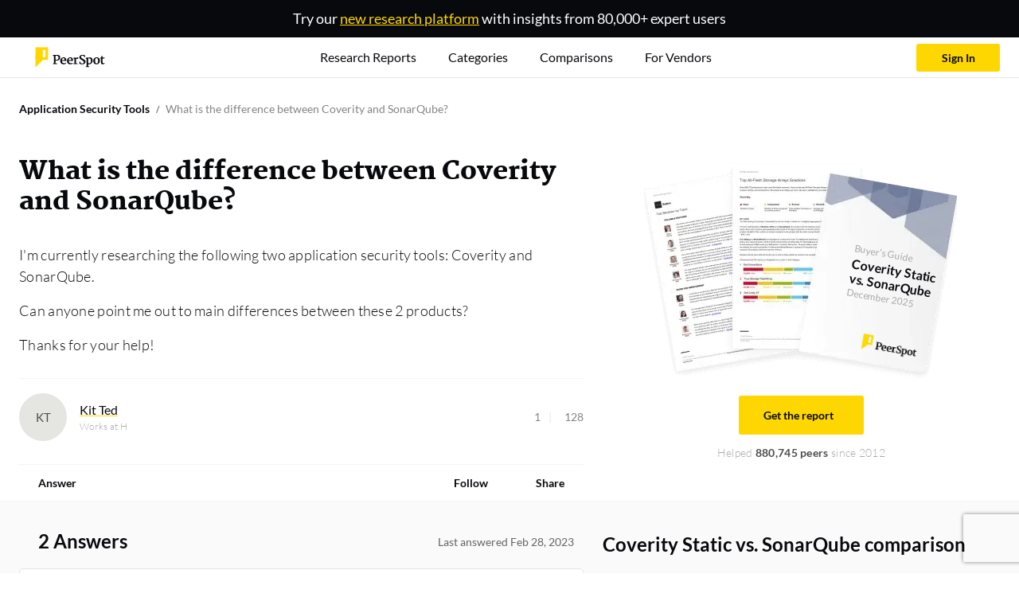

--- FILE ---
content_type: text/html; charset=utf-8
request_url: https://www.peerspot.com/questions/what-is-the-difference-between-coverity-and-sonarqube
body_size: 92017
content:
<!DOCTYPE html><html prefix="og: http://ogp.me/ns#"><head><meta charset="utf-8" /><link rel="preload" href="https://www.peerspot.com/assets/media/images/reports/triple_thumbnail_bg-513afd68.webp" as="image" type="image/webp" fetchpriority="high"><link rel="preload" href="https://www.peerspot.com/assets/media/images/logos/peerspot_logo_lt-096d4cbb.svg" as="image" type="image/svg+xml" fetchpriority="high"><link rel="preload" href="https://www.peerspot.com/assets/media/fonts/Martel-Black-0c39d64c.ttf" as="font" type="font/ttf" crossorigin="anonymous"><link rel="preload" href="https://www.peerspot.com/assets/media/fonts/Lato-Regular-5fee1b99.ttf" as="font" type="font/ttf" crossorigin="anonymous"><link rel="preload" href="https://www.peerspot.com/assets/media/fonts/Lato-Bold-f865d11d.ttf" as="font" type="font/ttf" crossorigin="anonymous"><link rel="preload" href="https://www.peerspot.com/assets/media/fonts/Lato-Light-a1aa3586.ttf" as="font" type="font/ttf" crossorigin="anonymous"><link rel="preload" href="https://www.peerspot.com/assets/media/fonts/Lato-Black-7e1004e8.ttf" as="font" type="font/ttf" crossorigin="anonymous"><script src="https://www.peerspot.com/assets/js/init-scripts-7425382d.js" defer="defer" type="module" data-turbo-track="reload" data-drive-on=""></script><script src="https://www.peerspot.com/assets/js/react/leadgen-b73f640d.js" defer="defer" type="module" data-turbo-track="reload"></script>
<script src="https://www.peerspot.com/assets/js/questions/show-97fc3675.js" defer="defer" type="module" data-turbo-track="reload"></script><link rel="stylesheet" href="https://www.peerspot.com/assets/css/react/leadgen-14f0ae93.css" data-turbo-track="reload" media="print" onload="this.media=&#39;all&#39;; this.onload = null" /><noscript><link rel="stylesheet" href="https://www.peerspot.com/assets/css/react/leadgen-14f0ae93.css" /></noscript><script>window.PHONE_VERIFIABLE_COUNTRIES = Object.freeze(["us","sg","gb","ca","au","at","be","br","fr","de","ie","il","it","jp","nz","ph","pl","es","ch","tr","dk","fi","gr","hk","in","id","my","mx","no","pt","za","se","th","ae","vn","ar","db","cl","cy","hu","lu","ma","ng","pe","lk","nl"]);
window.dataLayer = window.dataLayer || [];
window.dataLayer.push({"productIds":[31437,29714],"categoryIds":[1557,1571,2638],"vendorIds":[8080,29478],"parentProductCategoryIds":[1553,2088],"grandparentProductCategoryIds":[1552],"promotedProductId":null,"pageHasCampaign":false,"hasVid":false});
Object.assign(window.dataLayer[0], {
    adminUser:              false,
    itcsUser:               false,
    backendUser:            false,
    signedIn:               false,
    fp:                     '658a1957dcc67592aca2f495ea507c87',
    mobileDevice:           false,
    GUID:                   '',
    eligibleForSplitTest:   true,
    splitTestQueryParams:   {},
    siteWideSplitTestQueryParams: {},
    acronyms:               {"bi":"BI","ceo":"CEO","cto":"CTO","cio":"CIO","csm":"CSM","cso":"CSO","coo":"COO","cmo":"CMO","db":"DB","dba":"DBA","itcs":"ITCS","it":"IT","pdu":"PDU","ppc":"PPC","rds":"RDS","roi":"ROI","sdn":"SDN","sdr":"SDR","url":"URL","aigs":"AIGS","vp":"VP","pm":"PM","r\u0026d":"R\u0026D","ciso":"CISO","gm":"GM","qa":"QA","qc":"QC","fs":"FS"},
    sentryDsn:                'https://dbc2dd17b1854a23937c7e492b6955c9:652515c08e3f41e68023771adf890335@sentry.io/1258466',
    vapiPubKey:             '56810fd9-c024-41b0-b8af-7507a3dbd5d7',
    cloudinaryCloudName: 'itcentralstation'
});</script><script>
    (function(w,d,s,l,i){w[l]=w[l]||[];
    w[l].push({'gtm.start':
        new Date().getTime(),event:'gtm.js'});
    var f=d.getElementsByTagName(s)[0], j=d.createElement(s),dl=l!='dataLayer'?'&l='+l:'';
    // j.async=true;
    j.defer=true;
    j.src='https://www.googletagmanager.com/gtm.js?id='+i+dl;
    if (f.id === "gopt")
        f = d.getElementsByTagName(s)[1];
    f.parentNode.insertBefore(j,f);})(window,document,'script','dataLayer','GTM-PRQ5MXW');
</script>
<link rel="icon" type="image/x-icon" href="https://www.peerspot.com/images/favicon.ico" /><meta name="viewport" content="width=device-width, initial-scale=1" /><title>What is the difference between Coverity and SonarQube?</title><meta name="description" content="Coverity and SonarQube are both popular static analysis tools used for detecting software defects. Static analysis is a form of cybersecurity that ca..." /><meta property="og:url" content="/questions/what-is-the-difference-between-coverity-and-sonarqube" /><meta property="og:site_name" content="PeerSpot" /><meta property="og:type" content="website" /><meta property="og:title" content="What is the difference between Coverity and SonarQube?" /><meta property="og:description" content="What is the difference between Coverity and SonarQube?" /><meta property="og:image" content="https://www.peerspot.com/static-assets/anonymous_avatar.png" /><meta property="fb:app_id" content="191122904339125" /><meta property="twitter:site" content="PeerSpot" /><meta property="twitter:card" content="summary_large_image" /><meta property="twitter:url" content="/questions/what-is-the-difference-between-coverity-and-sonarqube" /><meta property="twitter:title" content="What is the difference between Coverity and SonarQube?" /><meta property="twitter:image" content="https://www.peerspot.com/static-assets/anonymous_avatar.png" /><meta property="twitter:description" content="What is the difference between Coverity and SonarQube?" /><link rel="canonical" href="https://www.peerspot.com/questions/what-is-the-difference-between-coverity-and-sonarqube" /><meta content="index, follow" name="robots" /><style>@charset "UTF-8";:root,:host{--fa-font-solid: normal 900 1em/1 "Font Awesome 7 Free";--fa-font-regular: normal 400 1em/1 "Font Awesome 7 Free";--fa-font-light: normal 300 1em/1 "Font Awesome 7 Pro";--fa-font-thin: normal 100 1em/1 "Font Awesome 7 Pro";--fa-font-duotone: normal 900 1em/1 "Font Awesome 7 Duotone";--fa-font-duotone-regular: normal 400 1em/1 "Font Awesome 7 Duotone";--fa-font-duotone-light: normal 300 1em/1 "Font Awesome 7 Duotone";--fa-font-duotone-thin: normal 100 1em/1 "Font Awesome 7 Duotone";--fa-font-brands: normal 400 1em/1 "Font Awesome 7 Brands";--fa-font-sharp-solid: normal 900 1em/1 "Font Awesome 7 Sharp";--fa-font-sharp-regular: normal 400 1em/1 "Font Awesome 7 Sharp";--fa-font-sharp-light: normal 300 1em/1 "Font Awesome 7 Sharp";--fa-font-sharp-thin: normal 100 1em/1 "Font Awesome 7 Sharp";--fa-font-sharp-duotone-solid: normal 900 1em/1 "Font Awesome 7 Sharp Duotone";--fa-font-sharp-duotone-regular: normal 400 1em/1 "Font Awesome 7 Sharp Duotone";--fa-font-sharp-duotone-light: normal 300 1em/1 "Font Awesome 7 Sharp Duotone";--fa-font-sharp-duotone-thin: normal 100 1em/1 "Font Awesome 7 Sharp Duotone";--fa-font-slab-regular: normal 400 1em/1 "Font Awesome 7 Slab";--fa-font-slab-press-regular: normal 400 1em/1 "Font Awesome 7 Slab Press";--fa-font-whiteboard-semibold: normal 600 1em/1 "Font Awesome 7 Whiteboard";--fa-font-thumbprint-light: normal 300 1em/1 "Font Awesome 7 Thumbprint";--fa-font-notdog-solid: normal 900 1em/1 "Font Awesome 7 Notdog";--fa-font-notdog-duo-solid: normal 900 1em/1 "Font Awesome 7 Notdog Duo";--fa-font-etch-solid: normal 900 1em/1 "Font Awesome 7 Etch";--fa-font-jelly-regular: normal 400 1em/1 "Font Awesome 7 Jelly";--fa-font-jelly-fill-regular: normal 400 1em/1 "Font Awesome 7 Jelly Fill";--fa-font-jelly-duo-regular: normal 400 1em/1 "Font Awesome 7 Jelly Duo";--fa-font-chisel-regular: normal 400 1em/1 "Font Awesome 7 Chisel";--fa-font-utility-semibold: normal 600 1em/1 "Font Awesome 7 Utility";--fa-font-utility-duo-semibold: normal 600 1em/1 "Font Awesome 7 Utility Duo";--fa-font-utility-fill-semibold: normal 600 1em/1 "Font Awesome 7 Utility Fill"}.svg-inline--fa{box-sizing:content-box;display:var(--fa-display, inline-block);height:1em;overflow:visible;vertical-align:-.125em;width:var(--fa-width, 1.25em)}.svg-inline--fa.fa-2xs{vertical-align:.1em}.svg-inline--fa.fa-xs{vertical-align:0em}.svg-inline--fa.fa-sm{vertical-align:-.0714285714em}.svg-inline--fa.fa-lg{vertical-align:-.2em}.svg-inline--fa.fa-xl{vertical-align:-.25em}.svg-inline--fa.fa-2xl{vertical-align:-.3125em}.svg-inline--fa.fa-pull-left,.svg-inline--fa .fa-pull-start{float:inline-start;margin-inline-end:var(--fa-pull-margin, .3em)}.svg-inline--fa.fa-pull-right,.svg-inline--fa .fa-pull-end{float:inline-end;margin-inline-start:var(--fa-pull-margin, .3em)}.svg-inline--fa.fa-li{width:var(--fa-li-width, 2em);inset-inline-start:calc(-1 * var(--fa-li-width, 2em));inset-block-start:.25em}.fa-layers-counter,.fa-layers-text{display:inline-block;position:absolute;text-align:center}.fa-layers{display:inline-block;height:1em;position:relative;text-align:center;vertical-align:-.125em;width:var(--fa-width, 1.25em)}.fa-layers .svg-inline--fa{inset:0;margin:auto;position:absolute;transform-origin:center center}.fa-layers-text{left:50%;top:50%;transform:translate(-50%,-50%);transform-origin:center center}.fa-layers-counter{background-color:var(--fa-counter-background-color, #ff253a);border-radius:var(--fa-counter-border-radius, 1em);box-sizing:border-box;color:var(--fa-inverse, #fff);line-height:var(--fa-counter-line-height, 1);max-width:var(--fa-counter-max-width, 5em);min-width:var(--fa-counter-min-width, 1.5em);overflow:hidden;padding:var(--fa-counter-padding, .25em .5em);right:var(--fa-right, 0);text-overflow:ellipsis;top:var(--fa-top, 0);transform:scale(var(--fa-counter-scale, .25));transform-origin:top right}.fa-layers-bottom-right{bottom:var(--fa-bottom, 0);right:var(--fa-right, 0);top:auto;transform:scale(var(--fa-layers-scale, .25));transform-origin:bottom right}.fa-layers-bottom-left{bottom:var(--fa-bottom, 0);left:var(--fa-left, 0);right:auto;top:auto;transform:scale(var(--fa-layers-scale, .25));transform-origin:bottom left}.fa-layers-top-right{top:var(--fa-top, 0);right:var(--fa-right, 0);transform:scale(var(--fa-layers-scale, .25));transform-origin:top right}.fa-layers-top-left{left:var(--fa-left, 0);right:auto;top:var(--fa-top, 0);transform:scale(var(--fa-layers-scale, .25));transform-origin:top left}.fa-1x{font-size:1em}.fa-2x{font-size:2em}.fa-3x{font-size:3em}.fa-4x{font-size:4em}.fa-5x{font-size:5em}.fa-6x{font-size:6em}.fa-7x{font-size:7em}.fa-8x{font-size:8em}.fa-9x{font-size:9em}.fa-10x{font-size:10em}.fa-2xs{font-size:.625em;line-height:.1em;vertical-align:calc((6 / 10 - .375) * 1em)}.fa-xs{font-size:.75em;line-height:calc(1 / 12 * 1em);vertical-align:.125em}.fa-sm{font-size:.875em;line-height:calc(1 / 14 * 1em);vertical-align:calc((6 / 14 - .375) * 1em)}.fa-lg{font-size:1.25em;line-height:.05em;vertical-align:calc((6 / 20 - .375) * 1em)}.fa-xl{font-size:1.5em;line-height:calc(1 / 24 * 1em);vertical-align:-.125em}.fa-2xl{font-size:2em;line-height:.03125em;vertical-align:-.1875em}.fa-width-auto{--fa-width: auto}.fa-fw,.fa-width-fixed{--fa-width: 1.25em}.fa-ul{list-style-type:none;margin-inline-start:var(--fa-li-margin, 2.5em);padding-inline-start:0}.fa-ul>li{position:relative}.fa-li{inset-inline-start:calc(-1 * var(--fa-li-width, 2em));position:absolute;text-align:center;width:var(--fa-li-width, 2em);line-height:inherit}.fa-border{border-color:var(--fa-border-color, #eee);border-radius:var(--fa-border-radius, .1em);border-style:var(--fa-border-style, solid);border-width:var(--fa-border-width, .0625em);box-sizing:var(--fa-border-box-sizing, content-box);padding:var(--fa-border-padding, .1875em .25em)}.fa-pull-left,.fa-pull-start{float:inline-start;margin-inline-end:var(--fa-pull-margin, .3em)}.fa-pull-right,.fa-pull-end{float:inline-end;margin-inline-start:var(--fa-pull-margin, .3em)}.fa-beat{animation-name:fa-beat;animation-delay:var(--fa-animation-delay, 0s);animation-direction:var(--fa-animation-direction, normal);animation-duration:var(--fa-animation-duration, 1s);animation-iteration-count:var(--fa-animation-iteration-count, infinite);animation-timing-function:var(--fa-animation-timing, ease-in-out)}.fa-bounce{animation-name:fa-bounce;animation-delay:var(--fa-animation-delay, 0s);animation-direction:var(--fa-animation-direction, normal);animation-duration:var(--fa-animation-duration, 1s);animation-iteration-count:var(--fa-animation-iteration-count, infinite);animation-timing-function:var(--fa-animation-timing, cubic-bezier(.28, .84, .42, 1))}.fa-fade{animation-name:fa-fade;animation-delay:var(--fa-animation-delay, 0s);animation-direction:var(--fa-animation-direction, normal);animation-duration:var(--fa-animation-duration, 1s);animation-iteration-count:var(--fa-animation-iteration-count, infinite);animation-timing-function:var(--fa-animation-timing, cubic-bezier(.4, 0, .6, 1))}.fa-beat-fade{animation-name:fa-beat-fade;animation-delay:var(--fa-animation-delay, 0s);animation-direction:var(--fa-animation-direction, normal);animation-duration:var(--fa-animation-duration, 1s);animation-iteration-count:var(--fa-animation-iteration-count, infinite);animation-timing-function:var(--fa-animation-timing, cubic-bezier(.4, 0, .6, 1))}.fa-flip{animation-name:fa-flip;animation-delay:var(--fa-animation-delay, 0s);animation-direction:var(--fa-animation-direction, normal);animation-duration:var(--fa-animation-duration, 1s);animation-iteration-count:var(--fa-animation-iteration-count, infinite);animation-timing-function:var(--fa-animation-timing, ease-in-out)}.fa-shake{animation-name:fa-shake;animation-delay:var(--fa-animation-delay, 0s);animation-direction:var(--fa-animation-direction, normal);animation-duration:var(--fa-animation-duration, 1s);animation-iteration-count:var(--fa-animation-iteration-count, infinite);animation-timing-function:var(--fa-animation-timing, linear)}.fa-spin{animation-name:fa-spin;animation-delay:var(--fa-animation-delay, 0s);animation-direction:var(--fa-animation-direction, normal);animation-duration:var(--fa-animation-duration, 2s);animation-iteration-count:var(--fa-animation-iteration-count, infinite);animation-timing-function:var(--fa-animation-timing, linear)}.fa-spin-reverse{--fa-animation-direction: reverse}.fa-pulse,.fa-spin-pulse{animation-name:fa-spin;animation-direction:var(--fa-animation-direction, normal);animation-duration:var(--fa-animation-duration, 1s);animation-iteration-count:var(--fa-animation-iteration-count, infinite);animation-timing-function:var(--fa-animation-timing, steps(8))}@media(prefers-reduced-motion:reduce){.fa-beat,.fa-bounce,.fa-fade,.fa-beat-fade,.fa-flip,.fa-pulse,.fa-shake,.fa-spin,.fa-spin-pulse{animation:none!important;transition:none!important}}@keyframes fa-beat{0%,90%{transform:scale(1)}45%{transform:scale(var(--fa-beat-scale, 1.25))}}@keyframes fa-bounce{0%{transform:scale(1) translateY(0)}10%{transform:scale(var(--fa-bounce-start-scale-x, 1.1),var(--fa-bounce-start-scale-y, .9)) translateY(0)}30%{transform:scale(var(--fa-bounce-jump-scale-x, .9),var(--fa-bounce-jump-scale-y, 1.1)) translateY(var(--fa-bounce-height, -.5em))}50%{transform:scale(var(--fa-bounce-land-scale-x, 1.05),var(--fa-bounce-land-scale-y, .95)) translateY(0)}57%{transform:scale(1) translateY(var(--fa-bounce-rebound, -.125em))}64%{transform:scale(1) translateY(0)}to{transform:scale(1) translateY(0)}}@keyframes fa-fade{50%{opacity:var(--fa-fade-opacity, .4)}}@keyframes fa-beat-fade{0%,to{opacity:var(--fa-beat-fade-opacity, .4);transform:scale(1)}50%{opacity:1;transform:scale(var(--fa-beat-fade-scale, 1.125))}}@keyframes fa-flip{50%{transform:rotate3d(var(--fa-flip-x, 0),var(--fa-flip-y, 1),var(--fa-flip-z, 0),var(--fa-flip-angle, -180deg))}}@keyframes fa-shake{0%{transform:rotate(-15deg)}4%{transform:rotate(15deg)}8%,24%{transform:rotate(-18deg)}12%,28%{transform:rotate(18deg)}16%{transform:rotate(-22deg)}20%{transform:rotate(22deg)}32%{transform:rotate(-12deg)}36%{transform:rotate(12deg)}40%,to{transform:rotate(0)}}@keyframes fa-spin{0%{transform:rotate(0)}to{transform:rotate(360deg)}}.fa-rotate-90{transform:rotate(90deg)}.fa-rotate-180{transform:rotate(180deg)}.fa-rotate-270{transform:rotate(270deg)}.fa-flip-horizontal{transform:scaleX(-1)}.fa-flip-vertical{transform:scaleY(-1)}.fa-flip-both,.fa-flip-horizontal.fa-flip-vertical{transform:scale(-1)}.fa-rotate-by{transform:rotate(var(--fa-rotate-angle, 0))}.svg-inline--fa .fa-primary{fill:var(--fa-primary-color, currentColor);opacity:var(--fa-primary-opacity, 1)}.svg-inline--fa .fa-secondary{fill:var(--fa-secondary-color, currentColor);opacity:var(--fa-secondary-opacity, .4)}.svg-inline--fa.fa-swap-opacity .fa-primary{opacity:var(--fa-secondary-opacity, .4)}.svg-inline--fa.fa-swap-opacity .fa-secondary{opacity:var(--fa-primary-opacity, 1)}.svg-inline--fa mask .fa-primary,.svg-inline--fa mask .fa-secondary{fill:#000}.svg-inline--fa.fa-inverse{fill:var(--fa-inverse, #fff)}.fa-stack{display:inline-block;height:2em;line-height:2em;position:relative;vertical-align:middle;width:2.5em}.fa-inverse{color:var(--fa-inverse, #fff)}.svg-inline--fa.fa-stack-1x{--fa-width: 1.25em;height:1em;width:var(--fa-width)}.svg-inline--fa.fa-stack-2x{--fa-width: 2.5em;height:2em;width:var(--fa-width)}.fa-stack-1x,.fa-stack-2x{inset:0;margin:auto;position:absolute;z-index:var(--fa-stack-z-index, auto)}@font-face{font-family:Martel;src:url("/assets/media/fonts/Martel-ExtraLight-811f1f60.ttf");font-weight:200;font-display:swap}@font-face{font-family:Martel;src:url("/assets/media/fonts/Martel-Light-c532815b.ttf");font-weight:300;font-display:swap}@font-face{font-family:Martel;src:url("/assets/media/fonts/Martel-Regular-ef7fa4b4.ttf");font-weight:400;font-display:swap}@font-face{font-family:Martel;src:url("/assets/media/fonts/Martel-SemiBold-567b587a.ttf");font-weight:600;font-display:swap}@font-face{font-family:Martel;src:url("/assets/media/fonts/Martel-Bold-dbeb53d9.ttf");font-weight:700;font-display:swap}@font-face{font-family:Martel;src:url("/assets/media/fonts/Martel-ExtraBold-6b4e2b95.ttf");font-weight:800;font-display:swap}@font-face{font-family:Martel;src:url("/assets/media/fonts/Martel-Black-0c39d64c.ttf");font-weight:900;font-display:swap}@font-face{font-family:Lato;src:url("/assets/media/fonts/Lato-Thin-e6b57551.ttf");font-weight:100;font-display:swap}@font-face{font-family:Lato;src:url("/assets/media/fonts/Lato-ThinItalic-0c57ea03.ttf");font-weight:100;font-style:italic;font-display:swap}@font-face{font-family:Lato;src:url("/assets/media/fonts/Lato-Light-a1aa3586.ttf");font-weight:300;font-display:swap}@font-face{font-family:Lato;src:url("/assets/media/fonts/Lato-LightItalic-abcb2766.ttf");font-weight:300;font-style:italic;font-display:swap}@font-face{font-family:Lato;src:url("/assets/media/fonts/Lato-Regular-5fee1b99.ttf");font-weight:400;font-display:swap}@font-face{font-family:Lato;src:url("/assets/media/fonts/Lato-Bold-f865d11d.ttf");font-weight:700;font-display:swap}@font-face{font-family:Lato;src:url("/assets/media/fonts/Lato-BoldItalic-1e388ac3.ttf");font-weight:700;font-style:italic;font-display:swap}@font-face{font-family:Lato;src:url("/assets/media/fonts/Lato-Black-7e1004e8.ttf");font-weight:900;font-display:swap}@font-face{font-family:Lato;src:url("/assets/media/fonts/Lato-BlackItalic-d6f89c25.ttf");font-weight:900;font-style:italic;font-display:swap}:root,[data-bs-theme=light]{--bs-blue: #36627F;--bs-blue-hover: #0a4d78;--bs-blue-link: #2a8ecf;--bs-indigo: #785CA7;--bs-purple: #785CA7;--bs-pink: #E94A7E;--bs-red: #FF0000;--bs-reddark: #bc0505;--bs-orange: #FD964C;--bs-yellow: #FFD700;--bs-yellowdark: #FFCC00;--bs-green: #70CACA;--bs-teal: #70CACA;--bs-cyan: #70CACA;--bs-white: #fff;--bs-gray: #E5E6E1;--bs-gray-dark: #848484;--bs-gray-100: #FAFAFA;--bs-gray-200: #F5F5F5;--bs-gray-300: #ededed;--bs-gray-400: #E5E6E1;--bs-gray-500: #adb5bd;--bs-gray-600: #A9A9A9;--bs-gray-700: #848484;--bs-gray-800: #666560;--bs-gray-900: #4D4D4D;--bs-primary: #FFD700;--bs-secondary: #08090D;--bs-success: #07C960;--bs-info: #785CA7;--bs-warning: #FD964C;--bs-danger: #bc0505;--bs-light: #F5F5F5;--bs-medium: #848484;--bs-dark: #4D4D4D;--bs-pro: #07C960;--bs-con: #bc0505;--bs-primary-rgb: 255, 215, 0;--bs-secondary-rgb: 8, 9, 13;--bs-success-rgb: 7, 201, 96;--bs-info-rgb: 120, 92, 167;--bs-warning-rgb: 253, 150, 76;--bs-danger-rgb: 188, 5, 5;--bs-light-rgb: 245, 245, 245;--bs-medium-rgb: 132, 132, 132;--bs-dark-rgb: 77, 77, 77;--bs-pro-rgb: 7, 201, 96;--bs-con-rgb: 188, 5, 5;--bs-primary-text-emphasis: #665600;--bs-secondary-text-emphasis: rgb(3.2, 3.6, 5.2);--bs-success-text-emphasis: rgb(2.8, 80.4, 38.4);--bs-info-text-emphasis: rgb(48, 36.8, 66.8);--bs-warning-text-emphasis: rgb(101.2, 60, 30.4);--bs-danger-text-emphasis: rgb(75.2, 2, 2);--bs-light-text-emphasis: #848484;--bs-dark-text-emphasis: #848484;--bs-primary-bg-subtle: #fff7cc;--bs-secondary-bg-subtle: rgb(205.6, 205.8, 206.6);--bs-success-bg-subtle: rgb(205.4, 244.2, 223.2);--bs-info-bg-subtle: rgb(228, 222.4, 237.4);--bs-warning-bg-subtle: rgb(254.6, 234, 219.2);--bs-danger-bg-subtle: rgb(241.6, 205, 205);--bs-light-bg-subtle: rgb(252.5, 252.5, 252.5);--bs-dark-bg-subtle: #E5E6E1;--bs-primary-border-subtle: #ffef99;--bs-secondary-border-subtle: rgb(156.2, 156.6, 158.2);--bs-success-border-subtle: rgb(155.8, 233.4, 191.4);--bs-info-border-subtle: rgb(201, 189.8, 219.8);--bs-warning-border-subtle: rgb(254.2, 213, 183.4);--bs-danger-border-subtle: rgb(228.2, 155, 155);--bs-light-border-subtle: #F5F5F5;--bs-dark-border-subtle: #adb5bd;--bs-white-rgb: 255, 255, 255;--bs-black-rgb: 8, 9, 13;--bs-font-sans-serif: "Lato", sans-serif;--bs-font-monospace: "Martel", serif;--bs-gradient: linear-gradient(180deg, rgba(255, 255, 255, .15), rgba(255, 255, 255, 0));--bs-body-font-family: "Lato", sans-serif;--bs-body-font-size: .875rem;--bs-body-font-weight: 400;--bs-body-line-height: 1.5;--bs-body-color: #848484;--bs-body-color-rgb: 132, 132, 132;--bs-body-bg: #f5f6f8;--bs-body-bg-rgb: 245, 246, 248;--bs-emphasis-color: #08090D;--bs-emphasis-color-rgb: 8, 9, 13;--bs-secondary-color: rgba(132, 132, 132, .75);--bs-secondary-color-rgb: 132, 132, 132;--bs-secondary-bg: #F5F5F5;--bs-secondary-bg-rgb: 245, 245, 245;--bs-tertiary-color: rgba(132, 132, 132, .5);--bs-tertiary-color-rgb: 132, 132, 132;--bs-tertiary-bg: #FAFAFA;--bs-tertiary-bg-rgb: 250, 250, 250;--bs-heading-color: inherit;--bs-link-color: #FFD700;--bs-link-color-rgb: 255, 215, 0;--bs-link-decoration: none;--bs-link-hover-color: rgb(178.5, 150.5, 0);--bs-link-hover-color-rgb: 179, 150, 0;--bs-link-hover-decoration: none;--bs-code-color: #E94A7E;--bs-highlight-color: #848484;--bs-highlight-bg: #fcf8e3;--bs-border-width: 1px;--bs-border-style: solid;--bs-border-color: rgb(243.375, 243.375, 243.375);--bs-border-color-translucent: rgba(8, 9, 13, .175);--bs-border-radius: .25rem;--bs-border-radius-sm: .2rem;--bs-border-radius-lg: .3rem;--bs-border-radius-xl: 1rem;--bs-border-radius-xxl: 2rem;--bs-border-radius-2xl: var(--bs-border-radius-xxl);--bs-border-radius-pill: 50rem;--bs-box-shadow: 0 0 35px 0 rgba(154, 161, 171, .15);--bs-box-shadow-sm: 0 .75rem 6rem rgba(56, 65, 74, .03);--bs-box-shadow-lg: 0 0 45px 0 rgba(0, 0, 0, .12);--bs-box-shadow-inset: inset 0 1px 2px rgba(8, 9, 13, .075);--bs-focus-ring-width: .25rem;--bs-focus-ring-opacity: .25;--bs-focus-ring-color: rgba(255, 215, 0, .25);--bs-form-valid-color: #07C960;--bs-form-valid-border-color: #07C960;--bs-form-invalid-color: #bc0505;--bs-form-invalid-border-color: #bc0505}[data-bs-theme=dark]{color-scheme:dark;--bs-body-color: #ededed;--bs-body-color-rgb: 237, 237, 237;--bs-body-bg: #4D4D4D;--bs-body-bg-rgb: 77, 77, 77;--bs-emphasis-color: #fff;--bs-emphasis-color-rgb: 255, 255, 255;--bs-secondary-color: rgba(237, 237, 237, .75);--bs-secondary-color-rgb: 237, 237, 237;--bs-secondary-bg: #666560;--bs-secondary-bg-rgb: 102, 101, 96;--bs-tertiary-color: rgba(237, 237, 237, .5);--bs-tertiary-color-rgb: 237, 237, 237;--bs-tertiary-bg: rgb(89.5, 89, 86.5);--bs-tertiary-bg-rgb: 90, 89, 87;--bs-primary-text-emphasis: #ffe766;--bs-secondary-text-emphasis: rgb(106.8, 107.4, 109.8);--bs-success-text-emphasis: rgb(106.2, 222.6, 159.6);--bs-info-text-emphasis: rgb(174, 157.2, 202.2);--bs-warning-text-emphasis: rgb(253.8, 192, 147.6);--bs-danger-text-emphasis: rgb(214.8, 105, 105);--bs-light-text-emphasis: #FAFAFA;--bs-dark-text-emphasis: #ededed;--bs-primary-bg-subtle: #332b00;--bs-secondary-bg-subtle: rgb(1.6, 1.8, 2.6);--bs-success-bg-subtle: rgb(1.4, 40.2, 19.2);--bs-info-bg-subtle: rgb(24, 18.4, 33.4);--bs-warning-bg-subtle: rgb(50.6, 30, 15.2);--bs-danger-bg-subtle: rgb(37.6, 1, 1);--bs-light-bg-subtle: #666560;--bs-dark-bg-subtle: rgb(55, 55, 54.5);--bs-primary-border-subtle: #998100;--bs-secondary-border-subtle: rgb(4.8, 5.4, 7.8);--bs-success-border-subtle: rgb(4.2, 120.6, 57.6);--bs-info-border-subtle: rgb(72, 55.2, 100.2);--bs-warning-border-subtle: rgb(151.8, 90, 45.6);--bs-danger-border-subtle: rgb(112.8, 3, 3);--bs-light-border-subtle: #848484;--bs-dark-border-subtle: #666560;--bs-heading-color: inherit;--bs-link-color: #ffe766;--bs-link-hover-color: rgb(255, 235.8, 132.6);--bs-link-color-rgb: 255, 231, 102;--bs-link-hover-color-rgb: 255, 236, 133;--bs-code-color: rgb(241.8, 146.4, 177.6);--bs-highlight-color: #ededed;--bs-highlight-bg: #665600;--bs-border-color: #848484;--bs-border-color-translucent: rgba(255, 255, 255, .15);--bs-form-valid-color: rgb(169.2, 223.2, 223.2);--bs-form-valid-border-color: rgb(169.2, 223.2, 223.2);--bs-form-invalid-color: #ff6666;--bs-form-invalid-border-color: #ff6666}*,*:before,*:after{box-sizing:border-box}@media(prefers-reduced-motion:no-preference){:root{scroll-behavior:smooth}}body{margin:0;font-family:var(--bs-body-font-family);font-size:var(--bs-body-font-size);font-weight:var(--bs-body-font-weight);line-height:var(--bs-body-line-height);color:var(--bs-body-color);text-align:var(--bs-body-text-align);background-color:var(--bs-body-bg);-webkit-text-size-adjust:100%;-webkit-tap-highlight-color:rgba(8,9,13,0)}hr{margin:1.5rem 0;color:inherit;border:0;border-top:1px solid rgb(243.375,243.375,243.375);opacity:.25}h6,.h6,h5,.h5,h4,.h4,h3,.h3,h2,.h2,h1,.h1{margin-top:0;margin-bottom:1.5rem;font-weight:400;line-height:1.1;color:var(--bs-heading-color)}h1,.h1{font-size:calc(1.375rem + 1.5vw)}@media(min-width:1200px){h1,.h1{font-size:2.5rem}}h2,.h2{font-size:calc(1.325rem + .9vw)}@media(min-width:1200px){h2,.h2{font-size:2rem}}h3,.h3{font-size:calc(1.3rem + .6vw)}@media(min-width:1200px){h3,.h3{font-size:1.75rem}}h4,.h4{font-size:calc(1.275rem + .3vw)}@media(min-width:1200px){h4,.h4{font-size:1.5rem}}h5,.h5{font-size:1.25rem}h6,.h6{font-size:1rem}p{margin-top:0;margin-bottom:1rem}abbr[title]{text-decoration:underline dotted;cursor:help;text-decoration-skip-ink:none}address{margin-bottom:1rem;font-style:normal;line-height:inherit}ol,ul{padding-left:2rem}ol,ul,dl{margin-top:0;margin-bottom:1rem}ol ol,ul ul,ol ul,ul ol{margin-bottom:0}dt{font-weight:700}dd{margin-bottom:.5rem;margin-left:0}blockquote{margin:0 0 1rem}b,strong{font-weight:bolder}small,.small{font-size:.75rem}mark,.mark{padding:.2em;color:var(--bs-highlight-color);background-color:var(--bs-highlight-bg)}sub,sup{position:relative;font-size:.75em;line-height:0;vertical-align:baseline}sub{bottom:-.25em}sup{top:-.5em}a{color:rgba(var(--bs-link-color-rgb),var(--bs-link-opacity, 1));text-decoration:none}a:hover{--bs-link-color-rgb: var(--bs-link-hover-color-rgb);text-decoration:none}a:not([href]):not([class]),a:not([href]):not([class]):hover{color:inherit;text-decoration:none}pre,code,kbd,samp{font-family:var(--bs-font-monospace);font-size:1em}pre{display:block;margin-top:0;margin-bottom:1rem;overflow:auto;font-size:87.5%;color:#4d4d4d}pre code{font-size:inherit;color:inherit;word-break:normal}code{font-size:87.5%;color:var(--bs-code-color);word-wrap:break-word}a>code{color:inherit}kbd{padding:.2rem .4rem;font-size:87.5%;color:#fff;background-color:#4d4d4d;border-radius:.2rem}kbd kbd{padding:0;font-size:1em;font-weight:700}figure{margin:0 0 1rem}img,svg{vertical-align:middle}table{caption-side:bottom;border-collapse:collapse}caption{padding-top:.5rem;padding-bottom:.5rem;color:#a9a9a9;text-align:left}th{text-align:inherit;text-align:-webkit-match-parent}thead,tbody,tfoot,tr,td,th{border-color:inherit;border-style:solid;border-width:0}label{display:inline-block}button{border-radius:0}button:focus:not(:focus-visible){outline:0}input,button,select,optgroup,textarea{margin:0;font-family:inherit;font-size:inherit;line-height:inherit}button,select{text-transform:none}[role=button]{cursor:pointer}select{word-wrap:normal}select:disabled{opacity:1}[list]:not([type=date]):not([type=datetime-local]):not([type=month]):not([type=week]):not([type=time])::-webkit-calendar-picker-indicator{display:none!important}button,[type=button],[type=reset],[type=submit]{-webkit-appearance:button}button:not(:disabled),[type=button]:not(:disabled),[type=reset]:not(:disabled),[type=submit]:not(:disabled){cursor:pointer}::-moz-focus-inner{padding:0;border-style:none}textarea{resize:vertical}fieldset{min-width:0;padding:0;margin:0;border:0}legend{float:left;width:100%;padding:0;margin-bottom:.5rem;line-height:inherit;font-size:calc(1.275rem + .3vw)}@media(min-width:1200px){legend{font-size:1.5rem}}legend+*{clear:left}::-webkit-datetime-edit-fields-wrapper,::-webkit-datetime-edit-text,::-webkit-datetime-edit-minute,::-webkit-datetime-edit-hour-field,::-webkit-datetime-edit-day-field,::-webkit-datetime-edit-month-field,::-webkit-datetime-edit-year-field{padding:0}::-webkit-inner-spin-button{height:auto}[type=search]{-webkit-appearance:textfield;outline-offset:-2px}[type=search]::-webkit-search-cancel-button{cursor:pointer;filter:grayscale(1)}::-webkit-search-decoration{-webkit-appearance:none}::-webkit-color-swatch-wrapper{padding:0}::file-selector-button{font:inherit;-webkit-appearance:button}output{display:inline-block}iframe{border:0}summary{display:list-item;cursor:pointer}progress{vertical-align:baseline}[hidden]{display:none!important}.lead{font-size:1.09375rem;font-weight:300}.display-1{font-weight:300;line-height:1.1;font-size:calc(1.625rem + 4.5vw)}@media(min-width:1200px){.display-1{font-size:5rem}}.display-2{font-weight:300;line-height:1.1;font-size:calc(1.575rem + 3.9vw)}@media(min-width:1200px){.display-2{font-size:4.5rem}}.display-3{font-weight:300;line-height:1.1;font-size:calc(1.525rem + 3.3vw)}@media(min-width:1200px){.display-3{font-size:4rem}}.display-4{font-weight:300;line-height:1.1;font-size:calc(1.475rem + 2.7vw)}@media(min-width:1200px){.display-4{font-size:3.5rem}}.display-5{font-weight:300;line-height:1.1;font-size:calc(1.425rem + 2.1vw)}@media(min-width:1200px){.display-5{font-size:3rem}}.display-6{font-weight:300;line-height:1.1;font-size:calc(1.375rem + 1.5vw)}@media(min-width:1200px){.display-6{font-size:2.5rem}}.list-unstyled,.list-inline{padding-left:0;list-style:none}.list-inline-item{display:inline-block}.list-inline-item:not(:last-child){margin-right:6px}.initialism{font-size:.75rem;text-transform:uppercase}.blockquote{margin-bottom:1.5rem;font-size:1.09375rem}.blockquote>:last-child{margin-bottom:0}.blockquote-footer{margin-top:-1.5rem;margin-bottom:1.5rem;font-size:.75rem;color:#a9a9a9}.blockquote-footer:before{content:"\2014\a0"}.container,.container-fluid,.container-xxl,.container-xl,.container-lg,.container-md,.container-sm{--bs-gutter-x: 24px;--bs-gutter-y: 0;width:100%;padding-right:calc(var(--bs-gutter-x) * .5);padding-left:calc(var(--bs-gutter-x) * .5);margin-right:auto;margin-left:auto}@media(min-width:576px){.container-sm,.container{max-width:540px}}@media(min-width:813px){.container-md,.container-sm,.container{max-width:720px}}@media(min-width:992px){.container-lg,.container-md,.container-sm,.container{max-width:960px}}@media(min-width:1367px){.container-xl,.container-lg,.container-md,.container-sm,.container{max-width:1140px}}@media(min-width:1400px){.container-xxl,.container-xl,.container-lg,.container-md,.container-sm,.container{max-width:1320px}}:root{--bs-breakpoint-xs: 0;--bs-breakpoint-sm: 576px;--bs-breakpoint-md: 813px;--bs-breakpoint-lg: 992px;--bs-breakpoint-xl: 1367px;--bs-breakpoint-xxl: 1400px}.row{--bs-gutter-x: 24px;--bs-gutter-y: 0;display:flex;flex-wrap:wrap;margin-top:calc(-1 * var(--bs-gutter-y));margin-right:calc(-.5 * var(--bs-gutter-x));margin-left:calc(-.5 * var(--bs-gutter-x))}.row>*{flex-shrink:0;width:100%;max-width:100%;padding-right:calc(var(--bs-gutter-x) * .5);padding-left:calc(var(--bs-gutter-x) * .5);margin-top:var(--bs-gutter-y)}.col{flex:1 0 0}.row-cols-auto>*{flex:0 0 auto;width:auto}.row-cols-1>*{flex:0 0 auto;width:100%}.row-cols-2>*{flex:0 0 auto;width:50%}.row-cols-3>*{flex:0 0 auto;width:33.33333333%}.row-cols-4>*{flex:0 0 auto;width:25%}.row-cols-5>*{flex:0 0 auto;width:20%}.row-cols-6>*{flex:0 0 auto;width:16.66666667%}.col-auto{flex:0 0 auto;width:auto}.col-1{flex:0 0 auto;width:8.33333333%}.col-2{flex:0 0 auto;width:16.66666667%}.col-3{flex:0 0 auto;width:25%}.col-4{flex:0 0 auto;width:33.33333333%}.col-5{flex:0 0 auto;width:41.66666667%}.col-6{flex:0 0 auto;width:50%}.col-7{flex:0 0 auto;width:58.33333333%}.col-8{flex:0 0 auto;width:66.66666667%}.col-9{flex:0 0 auto;width:75%}.col-10{flex:0 0 auto;width:83.33333333%}.col-11{flex:0 0 auto;width:91.66666667%}.col-12{flex:0 0 auto;width:100%}.offset-1{margin-left:8.33333333%}.offset-2{margin-left:16.66666667%}.offset-3{margin-left:25%}.offset-4{margin-left:33.33333333%}.offset-5{margin-left:41.66666667%}.offset-6{margin-left:50%}.offset-7{margin-left:58.33333333%}.offset-8{margin-left:66.66666667%}.offset-9{margin-left:75%}.offset-10{margin-left:83.33333333%}.offset-11{margin-left:91.66666667%}.g-0,.gx-0{--bs-gutter-x: 0}.g-0,.gy-0{--bs-gutter-y: 0}.g-1,.gx-1{--bs-gutter-x: .375rem}.g-1,.gy-1{--bs-gutter-y: .375rem}.g-2,.gx-2{--bs-gutter-x: .75rem}.g-2,.gy-2{--bs-gutter-y: .75rem}.g-3,.gx-3{--bs-gutter-x: 1.5rem}.g-3,.gy-3{--bs-gutter-y: 1.5rem}.g-4,.gx-4{--bs-gutter-x: 2.25rem}.g-4,.gy-4{--bs-gutter-y: 2.25rem}.g-5,.gx-5{--bs-gutter-x: 4.5rem}.g-5,.gy-5{--bs-gutter-y: 4.5rem}@media(min-width:576px){.col-sm{flex:1 0 0}.row-cols-sm-auto>*{flex:0 0 auto;width:auto}.row-cols-sm-1>*{flex:0 0 auto;width:100%}.row-cols-sm-2>*{flex:0 0 auto;width:50%}.row-cols-sm-3>*{flex:0 0 auto;width:33.33333333%}.row-cols-sm-4>*{flex:0 0 auto;width:25%}.row-cols-sm-5>*{flex:0 0 auto;width:20%}.row-cols-sm-6>*{flex:0 0 auto;width:16.66666667%}.col-sm-auto{flex:0 0 auto;width:auto}.col-sm-1{flex:0 0 auto;width:8.33333333%}.col-sm-2{flex:0 0 auto;width:16.66666667%}.col-sm-3{flex:0 0 auto;width:25%}.col-sm-4{flex:0 0 auto;width:33.33333333%}.col-sm-5{flex:0 0 auto;width:41.66666667%}.col-sm-6{flex:0 0 auto;width:50%}.col-sm-7{flex:0 0 auto;width:58.33333333%}.col-sm-8{flex:0 0 auto;width:66.66666667%}.col-sm-9{flex:0 0 auto;width:75%}.col-sm-10{flex:0 0 auto;width:83.33333333%}.col-sm-11{flex:0 0 auto;width:91.66666667%}.col-sm-12{flex:0 0 auto;width:100%}.offset-sm-0{margin-left:0}.offset-sm-1{margin-left:8.33333333%}.offset-sm-2{margin-left:16.66666667%}.offset-sm-3{margin-left:25%}.offset-sm-4{margin-left:33.33333333%}.offset-sm-5{margin-left:41.66666667%}.offset-sm-6{margin-left:50%}.offset-sm-7{margin-left:58.33333333%}.offset-sm-8{margin-left:66.66666667%}.offset-sm-9{margin-left:75%}.offset-sm-10{margin-left:83.33333333%}.offset-sm-11{margin-left:91.66666667%}.g-sm-0,.gx-sm-0{--bs-gutter-x: 0}.g-sm-0,.gy-sm-0{--bs-gutter-y: 0}.g-sm-1,.gx-sm-1{--bs-gutter-x: .375rem}.g-sm-1,.gy-sm-1{--bs-gutter-y: .375rem}.g-sm-2,.gx-sm-2{--bs-gutter-x: .75rem}.g-sm-2,.gy-sm-2{--bs-gutter-y: .75rem}.g-sm-3,.gx-sm-3{--bs-gutter-x: 1.5rem}.g-sm-3,.gy-sm-3{--bs-gutter-y: 1.5rem}.g-sm-4,.gx-sm-4{--bs-gutter-x: 2.25rem}.g-sm-4,.gy-sm-4{--bs-gutter-y: 2.25rem}.g-sm-5,.gx-sm-5{--bs-gutter-x: 4.5rem}.g-sm-5,.gy-sm-5{--bs-gutter-y: 4.5rem}}@media(min-width:813px){.col-md{flex:1 0 0}.row-cols-md-auto>*{flex:0 0 auto;width:auto}.row-cols-md-1>*{flex:0 0 auto;width:100%}.row-cols-md-2>*{flex:0 0 auto;width:50%}.row-cols-md-3>*{flex:0 0 auto;width:33.33333333%}.row-cols-md-4>*{flex:0 0 auto;width:25%}.row-cols-md-5>*{flex:0 0 auto;width:20%}.row-cols-md-6>*{flex:0 0 auto;width:16.66666667%}.col-md-auto{flex:0 0 auto;width:auto}.col-md-1{flex:0 0 auto;width:8.33333333%}.col-md-2{flex:0 0 auto;width:16.66666667%}.col-md-3{flex:0 0 auto;width:25%}.col-md-4{flex:0 0 auto;width:33.33333333%}.col-md-5{flex:0 0 auto;width:41.66666667%}.col-md-6{flex:0 0 auto;width:50%}.col-md-7{flex:0 0 auto;width:58.33333333%}.col-md-8{flex:0 0 auto;width:66.66666667%}.col-md-9{flex:0 0 auto;width:75%}.col-md-10{flex:0 0 auto;width:83.33333333%}.col-md-11{flex:0 0 auto;width:91.66666667%}.col-md-12{flex:0 0 auto;width:100%}.offset-md-0{margin-left:0}.offset-md-1{margin-left:8.33333333%}.offset-md-2{margin-left:16.66666667%}.offset-md-3{margin-left:25%}.offset-md-4{margin-left:33.33333333%}.offset-md-5{margin-left:41.66666667%}.offset-md-6{margin-left:50%}.offset-md-7{margin-left:58.33333333%}.offset-md-8{margin-left:66.66666667%}.offset-md-9{margin-left:75%}.offset-md-10{margin-left:83.33333333%}.offset-md-11{margin-left:91.66666667%}.g-md-0,.gx-md-0{--bs-gutter-x: 0}.g-md-0,.gy-md-0{--bs-gutter-y: 0}.g-md-1,.gx-md-1{--bs-gutter-x: .375rem}.g-md-1,.gy-md-1{--bs-gutter-y: .375rem}.g-md-2,.gx-md-2{--bs-gutter-x: .75rem}.g-md-2,.gy-md-2{--bs-gutter-y: .75rem}.g-md-3,.gx-md-3{--bs-gutter-x: 1.5rem}.g-md-3,.gy-md-3{--bs-gutter-y: 1.5rem}.g-md-4,.gx-md-4{--bs-gutter-x: 2.25rem}.g-md-4,.gy-md-4{--bs-gutter-y: 2.25rem}.g-md-5,.gx-md-5{--bs-gutter-x: 4.5rem}.g-md-5,.gy-md-5{--bs-gutter-y: 4.5rem}}@media(min-width:992px){.col-lg{flex:1 0 0}.row-cols-lg-auto>*{flex:0 0 auto;width:auto}.row-cols-lg-1>*{flex:0 0 auto;width:100%}.row-cols-lg-2>*{flex:0 0 auto;width:50%}.row-cols-lg-3>*{flex:0 0 auto;width:33.33333333%}.row-cols-lg-4>*{flex:0 0 auto;width:25%}.row-cols-lg-5>*{flex:0 0 auto;width:20%}.row-cols-lg-6>*{flex:0 0 auto;width:16.66666667%}.col-lg-auto{flex:0 0 auto;width:auto}.col-lg-1{flex:0 0 auto;width:8.33333333%}.col-lg-2{flex:0 0 auto;width:16.66666667%}.col-lg-3{flex:0 0 auto;width:25%}.col-lg-4{flex:0 0 auto;width:33.33333333%}.col-lg-5{flex:0 0 auto;width:41.66666667%}.col-lg-6{flex:0 0 auto;width:50%}.col-lg-7{flex:0 0 auto;width:58.33333333%}.col-lg-8{flex:0 0 auto;width:66.66666667%}.col-lg-9{flex:0 0 auto;width:75%}.col-lg-10{flex:0 0 auto;width:83.33333333%}.col-lg-11{flex:0 0 auto;width:91.66666667%}.col-lg-12{flex:0 0 auto;width:100%}.offset-lg-0{margin-left:0}.offset-lg-1{margin-left:8.33333333%}.offset-lg-2{margin-left:16.66666667%}.offset-lg-3{margin-left:25%}.offset-lg-4{margin-left:33.33333333%}.offset-lg-5{margin-left:41.66666667%}.offset-lg-6{margin-left:50%}.offset-lg-7{margin-left:58.33333333%}.offset-lg-8{margin-left:66.66666667%}.offset-lg-9{margin-left:75%}.offset-lg-10{margin-left:83.33333333%}.offset-lg-11{margin-left:91.66666667%}.g-lg-0,.gx-lg-0{--bs-gutter-x: 0}.g-lg-0,.gy-lg-0{--bs-gutter-y: 0}.g-lg-1,.gx-lg-1{--bs-gutter-x: .375rem}.g-lg-1,.gy-lg-1{--bs-gutter-y: .375rem}.g-lg-2,.gx-lg-2{--bs-gutter-x: .75rem}.g-lg-2,.gy-lg-2{--bs-gutter-y: .75rem}.g-lg-3,.gx-lg-3{--bs-gutter-x: 1.5rem}.g-lg-3,.gy-lg-3{--bs-gutter-y: 1.5rem}.g-lg-4,.gx-lg-4{--bs-gutter-x: 2.25rem}.g-lg-4,.gy-lg-4{--bs-gutter-y: 2.25rem}.g-lg-5,.gx-lg-5{--bs-gutter-x: 4.5rem}.g-lg-5,.gy-lg-5{--bs-gutter-y: 4.5rem}}@media(min-width:1367px){.col-xl{flex:1 0 0}.row-cols-xl-auto>*{flex:0 0 auto;width:auto}.row-cols-xl-1>*{flex:0 0 auto;width:100%}.row-cols-xl-2>*{flex:0 0 auto;width:50%}.row-cols-xl-3>*{flex:0 0 auto;width:33.33333333%}.row-cols-xl-4>*{flex:0 0 auto;width:25%}.row-cols-xl-5>*{flex:0 0 auto;width:20%}.row-cols-xl-6>*{flex:0 0 auto;width:16.66666667%}.col-xl-auto{flex:0 0 auto;width:auto}.col-xl-1{flex:0 0 auto;width:8.33333333%}.col-xl-2{flex:0 0 auto;width:16.66666667%}.col-xl-3{flex:0 0 auto;width:25%}.col-xl-4{flex:0 0 auto;width:33.33333333%}.col-xl-5{flex:0 0 auto;width:41.66666667%}.col-xl-6{flex:0 0 auto;width:50%}.col-xl-7{flex:0 0 auto;width:58.33333333%}.col-xl-8{flex:0 0 auto;width:66.66666667%}.col-xl-9{flex:0 0 auto;width:75%}.col-xl-10{flex:0 0 auto;width:83.33333333%}.col-xl-11{flex:0 0 auto;width:91.66666667%}.col-xl-12{flex:0 0 auto;width:100%}.offset-xl-0{margin-left:0}.offset-xl-1{margin-left:8.33333333%}.offset-xl-2{margin-left:16.66666667%}.offset-xl-3{margin-left:25%}.offset-xl-4{margin-left:33.33333333%}.offset-xl-5{margin-left:41.66666667%}.offset-xl-6{margin-left:50%}.offset-xl-7{margin-left:58.33333333%}.offset-xl-8{margin-left:66.66666667%}.offset-xl-9{margin-left:75%}.offset-xl-10{margin-left:83.33333333%}.offset-xl-11{margin-left:91.66666667%}.g-xl-0,.gx-xl-0{--bs-gutter-x: 0}.g-xl-0,.gy-xl-0{--bs-gutter-y: 0}.g-xl-1,.gx-xl-1{--bs-gutter-x: .375rem}.g-xl-1,.gy-xl-1{--bs-gutter-y: .375rem}.g-xl-2,.gx-xl-2{--bs-gutter-x: .75rem}.g-xl-2,.gy-xl-2{--bs-gutter-y: .75rem}.g-xl-3,.gx-xl-3{--bs-gutter-x: 1.5rem}.g-xl-3,.gy-xl-3{--bs-gutter-y: 1.5rem}.g-xl-4,.gx-xl-4{--bs-gutter-x: 2.25rem}.g-xl-4,.gy-xl-4{--bs-gutter-y: 2.25rem}.g-xl-5,.gx-xl-5{--bs-gutter-x: 4.5rem}.g-xl-5,.gy-xl-5{--bs-gutter-y: 4.5rem}}@media(min-width:1400px){.col-xxl{flex:1 0 0}.row-cols-xxl-auto>*{flex:0 0 auto;width:auto}.row-cols-xxl-1>*{flex:0 0 auto;width:100%}.row-cols-xxl-2>*{flex:0 0 auto;width:50%}.row-cols-xxl-3>*{flex:0 0 auto;width:33.33333333%}.row-cols-xxl-4>*{flex:0 0 auto;width:25%}.row-cols-xxl-5>*{flex:0 0 auto;width:20%}.row-cols-xxl-6>*{flex:0 0 auto;width:16.66666667%}.col-xxl-auto{flex:0 0 auto;width:auto}.col-xxl-1{flex:0 0 auto;width:8.33333333%}.col-xxl-2{flex:0 0 auto;width:16.66666667%}.col-xxl-3{flex:0 0 auto;width:25%}.col-xxl-4{flex:0 0 auto;width:33.33333333%}.col-xxl-5{flex:0 0 auto;width:41.66666667%}.col-xxl-6{flex:0 0 auto;width:50%}.col-xxl-7{flex:0 0 auto;width:58.33333333%}.col-xxl-8{flex:0 0 auto;width:66.66666667%}.col-xxl-9{flex:0 0 auto;width:75%}.col-xxl-10{flex:0 0 auto;width:83.33333333%}.col-xxl-11{flex:0 0 auto;width:91.66666667%}.col-xxl-12{flex:0 0 auto;width:100%}.offset-xxl-0{margin-left:0}.offset-xxl-1{margin-left:8.33333333%}.offset-xxl-2{margin-left:16.66666667%}.offset-xxl-3{margin-left:25%}.offset-xxl-4{margin-left:33.33333333%}.offset-xxl-5{margin-left:41.66666667%}.offset-xxl-6{margin-left:50%}.offset-xxl-7{margin-left:58.33333333%}.offset-xxl-8{margin-left:66.66666667%}.offset-xxl-9{margin-left:75%}.offset-xxl-10{margin-left:83.33333333%}.offset-xxl-11{margin-left:91.66666667%}.g-xxl-0,.gx-xxl-0{--bs-gutter-x: 0}.g-xxl-0,.gy-xxl-0{--bs-gutter-y: 0}.g-xxl-1,.gx-xxl-1{--bs-gutter-x: .375rem}.g-xxl-1,.gy-xxl-1{--bs-gutter-y: .375rem}.g-xxl-2,.gx-xxl-2{--bs-gutter-x: .75rem}.g-xxl-2,.gy-xxl-2{--bs-gutter-y: .75rem}.g-xxl-3,.gx-xxl-3{--bs-gutter-x: 1.5rem}.g-xxl-3,.gy-xxl-3{--bs-gutter-y: 1.5rem}.g-xxl-4,.gx-xxl-4{--bs-gutter-x: 2.25rem}.g-xxl-4,.gy-xxl-4{--bs-gutter-y: 2.25rem}.g-xxl-5,.gx-xxl-5{--bs-gutter-x: 4.5rem}.g-xxl-5,.gy-xxl-5{--bs-gutter-y: 4.5rem}}.btn{--bs-btn-padding-x: .9rem;--bs-btn-padding-y: .45rem;--bs-btn-font-family: ;--bs-btn-font-size: .875rem;--bs-btn-font-weight: 400;--bs-btn-line-height: 1.5;--bs-btn-color: var(--bs-body-color);--bs-btn-bg: transparent;--bs-btn-border-width: 1px;--bs-btn-border-color: transparent;--bs-btn-border-radius: .15rem;--bs-btn-hover-border-color: transparent;--bs-btn-box-shadow: 0 0 0;--bs-btn-disabled-opacity: .65;--bs-btn-focus-box-shadow: 0 0 0 .15rem rgba(var(--bs-btn-focus-shadow-rgb), .5);display:inline-block;padding:var(--bs-btn-padding-y) var(--bs-btn-padding-x);font-family:var(--bs-btn-font-family);font-size:var(--bs-btn-font-size);font-weight:var(--bs-btn-font-weight);line-height:var(--bs-btn-line-height);color:var(--bs-btn-color);text-align:center;vertical-align:middle;cursor:pointer;-webkit-user-select:none;user-select:none;border:var(--bs-btn-border-width) solid var(--bs-btn-border-color);border-radius:var(--bs-btn-border-radius);background-color:var(--bs-btn-bg);transition:color .15s ease-in-out,background-color .15s ease-in-out,border-color .15s ease-in-out,box-shadow .15s ease-in-out}@media(prefers-reduced-motion:reduce){.btn{transition:none}}.btn:hover{color:var(--bs-btn-hover-color);background-color:var(--bs-btn-hover-bg);border-color:var(--bs-btn-hover-border-color)}.btn-check+.btn:hover{color:var(--bs-btn-color);background-color:var(--bs-btn-bg);border-color:var(--bs-btn-border-color)}.btn:focus-visible{color:var(--bs-btn-hover-color);background-color:var(--bs-btn-hover-bg);border-color:var(--bs-btn-hover-border-color);outline:0;box-shadow:var(--bs-btn-focus-box-shadow)}.btn-check:focus-visible+.btn{border-color:var(--bs-btn-hover-border-color);outline:0;box-shadow:var(--bs-btn-focus-box-shadow)}.btn-check:checked+.btn,:not(.btn-check)+.btn:active,.btn:first-child:active,.btn.active,.btn.show{color:var(--bs-btn-active-color);background-color:var(--bs-btn-active-bg);border-color:var(--bs-btn-active-border-color)}.btn-check:checked+.btn:focus-visible,:not(.btn-check)+.btn:active:focus-visible,.btn:first-child:active:focus-visible,.btn.active:focus-visible,.btn.show:focus-visible{box-shadow:var(--bs-btn-focus-box-shadow)}.btn-check:checked:focus-visible+.btn{box-shadow:var(--bs-btn-focus-box-shadow)}.btn:disabled,.btn.disabled,fieldset:disabled .btn{color:var(--bs-btn-disabled-color);pointer-events:none;background-color:var(--bs-btn-disabled-bg);border-color:var(--bs-btn-disabled-border-color);opacity:var(--bs-btn-disabled-opacity)}.btn-primary{--bs-btn-color: #08090D;--bs-btn-bg: #FFD700;--bs-btn-border-color: #FFD700;--bs-btn-hover-color: #08090D;--bs-btn-hover-bg: rgb(255, 221, 38.25);--bs-btn-hover-border-color: rgb(255, 219, 25.5);--bs-btn-focus-shadow-rgb: 218, 184, 2;--bs-btn-active-color: #08090D;--bs-btn-active-bg: #ffdf33;--bs-btn-active-border-color: rgb(255, 219, 25.5);--bs-btn-active-shadow: inset 0 3px 5px rgba(8, 9, 13, .125);--bs-btn-disabled-color: #08090D;--bs-btn-disabled-bg: #FFD700;--bs-btn-disabled-border-color: #FFD700}.btn-secondary{--bs-btn-color: #fff;--bs-btn-bg: #08090D;--bs-btn-border-color: #08090D;--bs-btn-hover-color: #fff;--bs-btn-hover-bg: rgb(6.8, 7.65, 11.05);--bs-btn-hover-border-color: rgb(6.4, 7.2, 10.4);--bs-btn-focus-shadow-rgb: 45, 46, 49;--bs-btn-active-color: #fff;--bs-btn-active-bg: rgb(6.4, 7.2, 10.4);--bs-btn-active-border-color: rgb(6, 6.75, 9.75);--bs-btn-active-shadow: inset 0 3px 5px rgba(8, 9, 13, .125);--bs-btn-disabled-color: #fff;--bs-btn-disabled-bg: #08090D;--bs-btn-disabled-border-color: #08090D}.btn-success{--bs-btn-color: #08090D;--bs-btn-bg: #07C960;--bs-btn-border-color: #07C960;--bs-btn-hover-color: #08090D;--bs-btn-hover-bg: rgb(44.2, 209.1, 119.85);--bs-btn-hover-border-color: rgb(31.8, 206.4, 111.9);--bs-btn-focus-shadow-rgb: 7, 172, 84;--bs-btn-active-color: #08090D;--bs-btn-active-bg: rgb(56.6, 211.8, 127.8);--bs-btn-active-border-color: rgb(31.8, 206.4, 111.9);--bs-btn-active-shadow: inset 0 3px 5px rgba(8, 9, 13, .125);--bs-btn-disabled-color: #08090D;--bs-btn-disabled-bg: #07C960;--bs-btn-disabled-border-color: #07C960}.btn-info{--bs-btn-color: #fff;--bs-btn-bg: #785CA7;--bs-btn-border-color: #785CA7;--bs-btn-hover-color: #fff;--bs-btn-hover-bg: rgb(102, 78.2, 141.95);--bs-btn-hover-border-color: rgb(96, 73.6, 133.6);--bs-btn-focus-shadow-rgb: 140, 116, 180;--bs-btn-active-color: #fff;--bs-btn-active-bg: rgb(96, 73.6, 133.6);--bs-btn-active-border-color: rgb(90, 69, 125.25);--bs-btn-active-shadow: inset 0 3px 5px rgba(8, 9, 13, .125);--bs-btn-disabled-color: #fff;--bs-btn-disabled-bg: #785CA7;--bs-btn-disabled-border-color: #785CA7}.btn-warning{--bs-btn-color: #08090D;--bs-btn-bg: #FD964C;--bs-btn-border-color: #FD964C;--bs-btn-hover-color: #08090D;--bs-btn-hover-bg: rgb(253.3, 165.75, 102.85);--bs-btn-hover-border-color: rgb(253.2, 160.5, 93.9);--bs-btn-focus-shadow-rgb: 216, 129, 67;--bs-btn-active-color: #08090D;--bs-btn-active-bg: rgb(253.4, 171, 111.8);--bs-btn-active-border-color: rgb(253.2, 160.5, 93.9);--bs-btn-active-shadow: inset 0 3px 5px rgba(8, 9, 13, .125);--bs-btn-disabled-color: #08090D;--bs-btn-disabled-bg: #FD964C;--bs-btn-disabled-border-color: #FD964C}.btn-danger{--bs-btn-color: #fff;--bs-btn-bg: #bc0505;--bs-btn-border-color: #bc0505;--bs-btn-hover-color: #fff;--bs-btn-hover-bg: rgb(159.8, 4.25, 4.25);--bs-btn-hover-border-color: rgb(150.4, 4, 4);--bs-btn-focus-shadow-rgb: 198, 43, 43;--bs-btn-active-color: #fff;--bs-btn-active-bg: rgb(150.4, 4, 4);--bs-btn-active-border-color: rgb(141, 3.75, 3.75);--bs-btn-active-shadow: inset 0 3px 5px rgba(8, 9, 13, .125);--bs-btn-disabled-color: #fff;--bs-btn-disabled-bg: #bc0505;--bs-btn-disabled-border-color: #bc0505}.btn-light{--bs-btn-color: #666560;--bs-btn-bg: #F5F5F5;--bs-btn-border-color: #F5F5F5;--bs-btn-hover-color: #08090D;--bs-btn-hover-bg: rgb(208.25, 208.25, 208.25);--bs-btn-hover-border-color: #c4c4c4;--bs-btn-focus-shadow-rgb: 224, 223, 223;--bs-btn-active-color: #08090D;--bs-btn-active-bg: #c4c4c4;--bs-btn-active-border-color: rgb(183.75, 183.75, 183.75);--bs-btn-active-shadow: inset 0 3px 5px rgba(8, 9, 13, .125);--bs-btn-disabled-color: #666560;--bs-btn-disabled-bg: #F5F5F5;--bs-btn-disabled-border-color: #F5F5F5}.btn-medium{--bs-btn-color: #08090D;--bs-btn-bg: #848484;--bs-btn-border-color: #848484;--bs-btn-hover-color: #08090D;--bs-btn-hover-bg: rgb(150.45, 150.45, 150.45);--bs-btn-hover-border-color: rgb(144.3, 144.3, 144.3);--bs-btn-focus-shadow-rgb: 113, 114, 114;--bs-btn-active-color: #08090D;--bs-btn-active-bg: rgb(156.6, 156.6, 156.6);--bs-btn-active-border-color: rgb(144.3, 144.3, 144.3);--bs-btn-active-shadow: inset 0 3px 5px rgba(8, 9, 13, .125);--bs-btn-disabled-color: #08090D;--bs-btn-disabled-bg: #848484;--bs-btn-disabled-border-color: #848484}.btn-dark{--bs-btn-color: #fff;--bs-btn-bg: #4D4D4D;--bs-btn-border-color: #4D4D4D;--bs-btn-hover-color: #fff;--bs-btn-hover-bg: rgb(103.7, 103.7, 103.7);--bs-btn-hover-border-color: rgb(94.8, 94.8, 94.8);--bs-btn-focus-shadow-rgb: 104, 104, 104;--bs-btn-active-color: #fff;--bs-btn-active-bg: rgb(112.6, 112.6, 112.6);--bs-btn-active-border-color: rgb(94.8, 94.8, 94.8);--bs-btn-active-shadow: inset 0 3px 5px rgba(8, 9, 13, .125);--bs-btn-disabled-color: #fff;--bs-btn-disabled-bg: #4D4D4D;--bs-btn-disabled-border-color: #4D4D4D}.btn-pro{--bs-btn-color: #08090D;--bs-btn-bg: #07C960;--bs-btn-border-color: #07C960;--bs-btn-hover-color: #08090D;--bs-btn-hover-bg: rgb(44.2, 209.1, 119.85);--bs-btn-hover-border-color: rgb(31.8, 206.4, 111.9);--bs-btn-focus-shadow-rgb: 7, 172, 84;--bs-btn-active-color: #08090D;--bs-btn-active-bg: rgb(56.6, 211.8, 127.8);--bs-btn-active-border-color: rgb(31.8, 206.4, 111.9);--bs-btn-active-shadow: inset 0 3px 5px rgba(8, 9, 13, .125);--bs-btn-disabled-color: #08090D;--bs-btn-disabled-bg: #07C960;--bs-btn-disabled-border-color: #07C960}.btn-con{--bs-btn-color: #fff;--bs-btn-bg: #bc0505;--bs-btn-border-color: #bc0505;--bs-btn-hover-color: #fff;--bs-btn-hover-bg: rgb(159.8, 4.25, 4.25);--bs-btn-hover-border-color: rgb(150.4, 4, 4);--bs-btn-focus-shadow-rgb: 198, 43, 43;--bs-btn-active-color: #fff;--bs-btn-active-bg: rgb(150.4, 4, 4);--bs-btn-active-border-color: rgb(141, 3.75, 3.75);--bs-btn-active-shadow: inset 0 3px 5px rgba(8, 9, 13, .125);--bs-btn-disabled-color: #fff;--bs-btn-disabled-bg: #bc0505;--bs-btn-disabled-border-color: #bc0505}.btn-link{--bs-btn-font-weight: 400;--bs-btn-color: #2a8ecf;--bs-btn-bg: transparent;--bs-btn-border-color: transparent;--bs-btn-hover-color: #0a4d78;--bs-btn-hover-border-color: transparent;--bs-btn-active-color: #0a4d78;--bs-btn-active-border-color: transparent;--bs-btn-disabled-color: #A9A9A9;--bs-btn-disabled-border-color: transparent;--bs-btn-box-shadow: 0 0 0 #000;--bs-btn-focus-shadow-rgb: #E5E6E1;text-decoration:none}.btn-link:hover,.btn-link:focus-visible{text-decoration:none}.btn-link:focus-visible{color:var(--bs-btn-color)}.btn-link:hover{color:var(--bs-btn-hover-color)}.btn-lg{--bs-btn-padding-y: .5rem;--bs-btn-padding-x: 1rem;--bs-btn-font-size: 1.09375rem;--bs-btn-border-radius: .3rem}.btn-sm{--bs-btn-padding-y: .28rem;--bs-btn-padding-x: .8rem;--bs-btn-font-size: .7875rem;--bs-btn-border-radius: .2rem}.fade{transition:opacity .15s linear}@media(prefers-reduced-motion:reduce){.fade{transition:none}}.fade:not(.show){opacity:0}.collapse:not(.show){display:none}.collapsing{height:0;overflow:hidden;transition:height .35s ease}@media(prefers-reduced-motion:reduce){.collapsing{transition:none}}.collapsing.collapse-horizontal{width:0;height:auto;transition:width .35s ease}@media(prefers-reduced-motion:reduce){.collapsing.collapse-horizontal{transition:none}}.dropup,.dropend,.dropdown,.dropstart,.dropup-center,.dropdown-center{position:relative}.dropdown-toggle{white-space:nowrap}.dropdown-menu{--bs-dropdown-zindex: 1000;--bs-dropdown-min-width: 10rem;--bs-dropdown-padding-x: 0;--bs-dropdown-padding-y: .25rem;--bs-dropdown-spacer: .125rem;--bs-dropdown-font-size: .875rem;--bs-dropdown-color: #848484;--bs-dropdown-bg: #fff;--bs-dropdown-border-color: rgb(237.35, 237.35, 237.35);--bs-dropdown-border-radius: .25rem;--bs-dropdown-border-width: 1px;--bs-dropdown-inner-border-radius: calc(.25rem - 1px) ;--bs-dropdown-divider-bg: #F5F5F5;--bs-dropdown-divider-margin-y: .5rem;--bs-dropdown-box-shadow: 0 .5rem 1rem rgba(8, 9, 13, .175);--bs-dropdown-link-color: #848484;--bs-dropdown-link-hover-color: #848484;--bs-dropdown-link-hover-bg: #FAFAFA;--bs-dropdown-link-active-color: #4D4D4D;--bs-dropdown-link-active-bg: #FAFAFA;--bs-dropdown-link-disabled-color: #A9A9A9;--bs-dropdown-item-padding-x: 1.2rem;--bs-dropdown-item-padding-y: .375rem;--bs-dropdown-header-color: inherit;--bs-dropdown-header-padding-x: 1.2rem;--bs-dropdown-header-padding-y: .25rem;position:absolute;z-index:var(--bs-dropdown-zindex);display:none;min-width:var(--bs-dropdown-min-width);padding:var(--bs-dropdown-padding-y) var(--bs-dropdown-padding-x);margin:0;font-size:var(--bs-dropdown-font-size);color:var(--bs-dropdown-color);text-align:left;list-style:none;background-color:var(--bs-dropdown-bg);background-clip:padding-box;border:var(--bs-dropdown-border-width) solid var(--bs-dropdown-border-color);border-radius:var(--bs-dropdown-border-radius)}.dropdown-menu[data-bs-popper]{top:100%;left:0;margin-top:var(--bs-dropdown-spacer)}.dropdown-menu-start{--bs-position: start}.dropdown-menu-start[data-bs-popper]{right:auto;left:0}.dropdown-menu-end{--bs-position: end}.dropdown-menu-end[data-bs-popper]{right:0;left:auto}@media(min-width:576px){.dropdown-menu-sm-start{--bs-position: start}.dropdown-menu-sm-start[data-bs-popper]{right:auto;left:0}.dropdown-menu-sm-end{--bs-position: end}.dropdown-menu-sm-end[data-bs-popper]{right:0;left:auto}}@media(min-width:813px){.dropdown-menu-md-start{--bs-position: start}.dropdown-menu-md-start[data-bs-popper]{right:auto;left:0}.dropdown-menu-md-end{--bs-position: end}.dropdown-menu-md-end[data-bs-popper]{right:0;left:auto}}@media(min-width:992px){.dropdown-menu-lg-start{--bs-position: start}.dropdown-menu-lg-start[data-bs-popper]{right:auto;left:0}.dropdown-menu-lg-end{--bs-position: end}.dropdown-menu-lg-end[data-bs-popper]{right:0;left:auto}}@media(min-width:1367px){.dropdown-menu-xl-start{--bs-position: start}.dropdown-menu-xl-start[data-bs-popper]{right:auto;left:0}.dropdown-menu-xl-end{--bs-position: end}.dropdown-menu-xl-end[data-bs-popper]{right:0;left:auto}}@media(min-width:1400px){.dropdown-menu-xxl-start{--bs-position: start}.dropdown-menu-xxl-start[data-bs-popper]{right:auto;left:0}.dropdown-menu-xxl-end{--bs-position: end}.dropdown-menu-xxl-end[data-bs-popper]{right:0;left:auto}}.dropup .dropdown-menu[data-bs-popper]{top:auto;bottom:100%;margin-top:0;margin-bottom:var(--bs-dropdown-spacer)}.dropend .dropdown-menu[data-bs-popper]{top:0;right:auto;left:100%;margin-top:0;margin-left:var(--bs-dropdown-spacer)}.dropend .dropdown-toggle:after{vertical-align:0}.dropstart .dropdown-menu[data-bs-popper]{top:0;right:100%;left:auto;margin-top:0;margin-right:var(--bs-dropdown-spacer)}.dropstart .dropdown-toggle:before{vertical-align:0}.dropdown-divider{height:0;margin:var(--bs-dropdown-divider-margin-y) 0;overflow:hidden;border-top:1px solid var(--bs-dropdown-divider-bg);opacity:1}.dropdown-item{display:block;width:100%;padding:var(--bs-dropdown-item-padding-y) var(--bs-dropdown-item-padding-x);clear:both;font-weight:400;color:var(--bs-dropdown-link-color);text-align:inherit;white-space:nowrap;background-color:transparent;border:0;border-radius:var(--bs-dropdown-item-border-radius, 0)}.dropdown-item:hover,.dropdown-item:focus{color:var(--bs-dropdown-link-hover-color);background-color:var(--bs-dropdown-link-hover-bg)}.dropdown-item.active,.dropdown-item:active{color:var(--bs-dropdown-link-active-color);text-decoration:none;background-color:var(--bs-dropdown-link-active-bg)}.dropdown-item.disabled,.dropdown-item:disabled{color:var(--bs-dropdown-link-disabled-color);pointer-events:none;background-color:transparent}.dropdown-menu.show{display:block}.dropdown-header{display:block;padding:var(--bs-dropdown-header-padding-y) var(--bs-dropdown-header-padding-x);margin-bottom:0;font-size:.7875rem;color:var(--bs-dropdown-header-color);white-space:nowrap}.dropdown-item-text{display:block;padding:var(--bs-dropdown-item-padding-y) var(--bs-dropdown-item-padding-x);color:var(--bs-dropdown-link-color)}.dropdown-menu-dark{--bs-dropdown-color: #ededed;--bs-dropdown-bg: #666560;--bs-dropdown-border-color: rgb(237.35, 237.35, 237.35);--bs-dropdown-box-shadow: ;--bs-dropdown-link-color: #ededed;--bs-dropdown-link-hover-color: #fff;--bs-dropdown-divider-bg: #F5F5F5;--bs-dropdown-link-hover-bg: rgba(255, 255, 255, .15);--bs-dropdown-link-active-color: #4D4D4D;--bs-dropdown-link-active-bg: #FAFAFA;--bs-dropdown-link-disabled-color: #adb5bd;--bs-dropdown-header-color: #adb5bd}.form-label{margin-bottom:.5rem}.col-form-label{padding-top:calc(.45rem + 1px);padding-bottom:calc(.45rem + 1px);margin-bottom:0;font-size:inherit;line-height:1.5}.col-form-label-lg{padding-top:calc(.5rem + 1px);padding-bottom:calc(.5rem + 1px);font-size:1.09375rem}.col-form-label-sm{padding-top:calc(.28rem + 1px);padding-bottom:calc(.28rem + 1px);font-size:.7875rem}.form-text{margin-top:.25rem;font-size:.75rem;color:var(--bs-secondary-color)}.form-control{display:block;width:100%;padding:.45rem .9rem;font-size:.875rem;font-weight:400;line-height:1.5;color:#848484;appearance:none;background-color:#fff;background-clip:padding-box;border:1px solid #E5E6E1;border-radius:.2rem;transition:border-color .15s ease-in-out,box-shadow .15s ease-in-out}@media(prefers-reduced-motion:reduce){.form-control{transition:none}}.form-control[type=file]{overflow:hidden}.form-control[type=file]:not(:disabled):not([readonly]){cursor:pointer}.form-control:focus{color:#848484;background-color:#fff;border-color:#cdcfc5;outline:0;box-shadow:none}.form-control::-webkit-date-and-time-value{min-width:85px;height:1.5em;margin:0}.form-control::-webkit-datetime-edit{display:block;padding:0}.form-control::placeholder{color:#adb5bd;opacity:1}.form-control:disabled{background-color:#fff;opacity:1}.form-control::file-selector-button{padding:.45rem .9rem;margin:-.45rem -.9rem;margin-inline-end:.9rem;color:#848484;background-color:var(--bs-tertiary-bg);pointer-events:none;border-color:inherit;border-style:solid;border-width:0;border-inline-end-width:1px;border-radius:0;transition:color .15s ease-in-out,background-color .15s ease-in-out,border-color .15s ease-in-out,box-shadow .15s ease-in-out}@media(prefers-reduced-motion:reduce){.form-control::file-selector-button{transition:none}}.form-control:hover:not(:disabled):not([readonly])::file-selector-button{background-color:var(--bs-secondary-bg)}.form-control-plaintext{display:block;width:100%;padding:.45rem 0;margin-bottom:0;line-height:1.5;color:#848484;background-color:transparent;border:solid transparent;border-width:1px 0}.form-control-plaintext:focus{outline:0}.form-control-plaintext.form-control-sm,.form-control-plaintext.form-control-lg{padding-right:0;padding-left:0}.form-control-sm{min-height:calc(1.5em + .56rem + 2px);padding:.28rem .8rem;font-size:.7875rem;border-radius:.2rem}.form-control-sm::file-selector-button{padding:.28rem .8rem;margin:-.28rem -.8rem;margin-inline-end:.8rem}.form-control-lg{min-height:calc(2em + 1rem + 2px);padding:.5rem 1rem;font-size:1.09375rem;border-radius:.3rem}.form-control-lg::file-selector-button{padding:.5rem 1rem;margin:-.5rem -1rem;margin-inline-end:1rem}textarea.form-control{min-height:calc(1.5em + .9rem + 2px)}textarea.form-control-sm{min-height:calc(1.5em + .56rem + 2px)}textarea.form-control-lg{min-height:calc(2em + 1rem + 2px)}.form-control-color{width:3rem;height:calc(1.5em + .9rem + 2px);padding:.45rem}.form-control-color:not(:disabled):not([readonly]){cursor:pointer}.form-control-color::-moz-color-swatch{border:0!important;border-radius:.2rem}.form-control-color::-webkit-color-swatch{border:0!important;border-radius:.2rem}.form-control-color.form-control-sm{height:calc(1.5em + .56rem + 2px)}.form-control-color.form-control-lg{height:calc(2em + 1rem + 2px)}.form-select{--bs-form-select-bg-img: url("data:image/svg+xml,%3csvg xmlns='http://www.w3.org/2000/svg' viewBox='0 0 16 16'%3e%3cpath fill='none' stroke='%23666560' stroke-linecap='round' stroke-linejoin='round' stroke-width='2' d='m2 5 6 6 6-6'/%3e%3c/svg%3e");display:block;width:100%;padding:.45rem 2.7rem .45rem .9rem;font-size:.875rem;font-weight:400;line-height:1.5;color:#848484;appearance:none;background-color:#fff;background-image:var(--bs-form-select-bg-img),var(--bs-form-select-bg-icon, none);background-repeat:no-repeat;background-position:right .9rem center;background-size:16px 12px;border:1px solid #E5E6E1;border-radius:.2rem;transition:border-color .15s ease-in-out,box-shadow .15s ease-in-out}@media(prefers-reduced-motion:reduce){.form-select{transition:none}}.form-select:focus{border-color:#cdcfc5;outline:0;box-shadow:0 0 0 .15rem #ffd70040}.form-select[multiple],.form-select[size]:not([size="1"]){padding-right:.9rem;background-image:none}.form-select:disabled{background-color:#fff}.form-select:-moz-focusring{color:transparent;text-shadow:0 0 0 #848484}.form-select-sm{padding-top:.28rem;padding-bottom:.28rem;padding-left:.8rem;font-size:.7875rem;border-radius:.2rem}.form-select-lg{padding-top:.5rem;padding-bottom:.5rem;padding-left:1rem;font-size:1.09375rem;border-radius:.3rem}[data-bs-theme=dark] .form-select{--bs-form-select-bg-img: url("data:image/svg+xml,%3csvg xmlns='http://www.w3.org/2000/svg' viewBox='0 0 16 16'%3e%3cpath fill='none' stroke='%23ededed' stroke-linecap='round' stroke-linejoin='round' stroke-width='2' d='m2 5 6 6 6-6'/%3e%3c/svg%3e")}.form-check{display:block;min-height:1.3125rem;padding-left:1.5em;margin-bottom:.125rem}.form-check .form-check-input{float:left;margin-left:-1.5em}.form-check-reverse{padding-right:1.5em;padding-left:0;text-align:right}.form-check-reverse .form-check-input{float:right;margin-right:-1.5em;margin-left:0}.form-check-input{--bs-form-check-bg: #fff;flex-shrink:0;width:1em;height:1em;margin-top:.25em;vertical-align:top;appearance:none;background-color:var(--bs-form-check-bg);background-image:var(--bs-form-check-bg-image);background-repeat:no-repeat;background-position:center;background-size:contain;border:1px solid #E5E6E1;-webkit-print-color-adjust:exact;print-color-adjust:exact}.form-check-input[type=checkbox]{border-radius:.25em}.form-check-input[type=radio]{border-radius:50%}.form-check-input:active{filter:brightness(90%)}.form-check-input:focus{border-color:#cdcfc5;outline:0;box-shadow:0 0 0 .25rem #ffd70040}.form-check-input:checked{background-color:gold;border-color:gold}.form-check-input:checked[type=checkbox]{--bs-form-check-bg-image: url("data:image/svg+xml,%3csvg xmlns='http://www.w3.org/2000/svg' viewBox='0 0 20 20'%3e%3cpath fill='none' stroke='%23fff' stroke-linecap='round' stroke-linejoin='round' stroke-width='3' d='m6 10 3 3 6-6'/%3e%3c/svg%3e")}.form-check-input:checked[type=radio]{--bs-form-check-bg-image: url("data:image/svg+xml,%3csvg xmlns='http://www.w3.org/2000/svg' viewBox='-4 -4 8 8'%3e%3ccircle r='2' fill='%23fff'/%3e%3c/svg%3e")}.form-check-input[type=checkbox]:indeterminate{background-color:gold;border-color:gold;--bs-form-check-bg-image: url("data:image/svg+xml,%3csvg xmlns='http://www.w3.org/2000/svg' viewBox='0 0 20 20'%3e%3cpath fill='none' stroke='%23fff' stroke-linecap='round' stroke-linejoin='round' stroke-width='3' d='M6 10h8'/%3e%3c/svg%3e")}.form-check-input:disabled{pointer-events:none;filter:none;opacity:.5}.form-check-input[disabled]~.form-check-label,.form-check-input:disabled~.form-check-label{cursor:default;opacity:.5}.form-switch{padding-left:2.5em}.form-switch .form-check-input{--bs-form-switch-bg: url("data:image/svg+xml,%3csvg xmlns='http://www.w3.org/2000/svg' viewBox='-4 -4 8 8'%3e%3ccircle r='3' fill='rgba(8, 9, 13, 0.25)'/%3e%3c/svg%3e");width:2em;margin-left:-2.5em;background-image:var(--bs-form-switch-bg);background-position:left center;border-radius:2em;transition:background-position .15s ease-in-out}@media(prefers-reduced-motion:reduce){.form-switch .form-check-input{transition:none}}.form-switch .form-check-input:focus{--bs-form-switch-bg: url("data:image/svg+xml,%3csvg xmlns='http://www.w3.org/2000/svg' viewBox='-4 -4 8 8'%3e%3ccircle r='3' fill='rgb(204.8909090909, 206.8181818182, 197.1818181818)'/%3e%3c/svg%3e")}.form-switch .form-check-input:checked{background-position:right center;--bs-form-switch-bg: url("data:image/svg+xml,%3csvg xmlns='http://www.w3.org/2000/svg' viewBox='-4 -4 8 8'%3e%3ccircle r='3' fill='%23fff'/%3e%3c/svg%3e")}.form-switch.form-check-reverse{padding-right:2.5em;padding-left:0}.form-switch.form-check-reverse .form-check-input{margin-right:-2.5em;margin-left:0}.form-check-inline{display:inline-block;margin-right:1rem}.btn-check{position:absolute;clip:rect(0,0,0,0);pointer-events:none}.btn-check[disabled]+.btn,.btn-check:disabled+.btn{pointer-events:none;filter:none;opacity:.65}[data-bs-theme=dark] .form-switch .form-check-input:not(:checked):not(:focus){--bs-form-switch-bg: url("data:image/svg+xml,%3csvg xmlns='http://www.w3.org/2000/svg' viewBox='-4 -4 8 8'%3e%3ccircle r='3' fill='rgba(255, 255, 255, 0.25)'/%3e%3c/svg%3e")}.form-range{width:100%;height:1.3rem;padding:0;appearance:none;background-color:transparent}.form-range:focus{outline:0}.form-range:focus::-webkit-slider-thumb{box-shadow:0 0 0 1px #f5f6f8,none}.form-range:focus::-moz-range-thumb{box-shadow:0 0 0 1px #f5f6f8,none}.form-range::-moz-focus-outer{border:0}.form-range::-webkit-slider-thumb{width:1rem;height:1rem;margin-top:-.25rem;appearance:none;background-color:gold;border:0;border-radius:1rem;transition:background-color .15s ease-in-out,border-color .15s ease-in-out,box-shadow .15s ease-in-out}@media(prefers-reduced-motion:reduce){.form-range::-webkit-slider-thumb{transition:none}}.form-range::-webkit-slider-thumb:active{background-color:#fff3b3}.form-range::-webkit-slider-runnable-track{width:100%;height:.5rem;color:transparent;cursor:pointer;background-color:var(--bs-secondary-bg);border-color:transparent;border-radius:1rem}.form-range::-moz-range-thumb{width:1rem;height:1rem;appearance:none;background-color:gold;border:0;border-radius:1rem;transition:background-color .15s ease-in-out,border-color .15s ease-in-out,box-shadow .15s ease-in-out}@media(prefers-reduced-motion:reduce){.form-range::-moz-range-thumb{transition:none}}.form-range::-moz-range-thumb:active{background-color:#fff3b3}.form-range::-moz-range-track{width:100%;height:.5rem;color:transparent;cursor:pointer;background-color:var(--bs-secondary-bg);border-color:transparent;border-radius:1rem}.form-range:disabled{pointer-events:none}.form-range:disabled::-webkit-slider-thumb{background-color:var(--bs-secondary-color)}.form-range:disabled::-moz-range-thumb{background-color:var(--bs-secondary-color)}.form-floating{position:relative}.form-floating>.form-control,.form-floating>.form-control-plaintext,.form-floating>.form-select{height:calc(3.5rem + 2px);min-height:calc(3.5rem + 2px);line-height:1.25}.form-floating>label{position:absolute;top:0;left:0;z-index:2;max-width:100%;height:100%;padding:1rem .9rem;overflow:hidden;color:rgba(var(--bs-body-color-rgb),.65);text-align:start;text-overflow:ellipsis;white-space:nowrap;pointer-events:none;border:1px solid transparent;transform-origin:0 0;transition:opacity .1s ease-in-out,transform .1s ease-in-out}@media(prefers-reduced-motion:reduce){.form-floating>label{transition:none}}.form-floating>.form-control,.form-floating>.form-control-plaintext{padding:1rem .9rem}.form-floating>.form-control::placeholder,.form-floating>.form-control-plaintext::placeholder{color:transparent}.form-floating>.form-control:focus,.form-floating>.form-control:not(:placeholder-shown),.form-floating>.form-control-plaintext:focus,.form-floating>.form-control-plaintext:not(:placeholder-shown){padding-top:1.625rem;padding-bottom:.625rem}.form-floating>.form-control:-webkit-autofill,.form-floating>.form-control-plaintext:-webkit-autofill{padding-top:1.625rem;padding-bottom:.625rem}.form-floating>.form-select{padding-top:1.625rem;padding-bottom:.625rem;padding-left:.9rem}.form-floating>.form-control:focus~label,.form-floating>.form-control:not(:placeholder-shown)~label,.form-floating>.form-control-plaintext~label,.form-floating>.form-select~label{transform:scale(.85) translateY(-.5rem) translate(.15rem)}.form-floating>.form-control:-webkit-autofill~label{transform:scale(.85) translateY(-.5rem) translate(.15rem)}.form-floating>textarea:focus~label:after,.form-floating>textarea:not(:placeholder-shown)~label:after{position:absolute;inset:1rem .45rem;z-index:-1;height:1.5em;content:"";background-color:#fff;border-radius:.2rem}.form-floating>textarea:disabled~label:after{background-color:#fff}.form-floating>.form-control-plaintext~label{border-width:1px 0}.form-floating>:disabled~label,.form-floating>.form-control:disabled~label{color:#a9a9a9}.input-group{position:relative;display:flex;flex-wrap:wrap;align-items:stretch;width:100%}.input-group>.form-control,.input-group>.form-select,.input-group>.form-floating{position:relative;flex:1 1 auto;width:1%;min-width:0}.input-group>.form-control:focus,.input-group>.form-select:focus,.input-group>.form-floating:focus-within{z-index:5}.input-group .btn{position:relative;z-index:2}.input-group .btn:focus{z-index:5}.input-group-text{display:flex;align-items:center;padding:.45rem .9rem;font-size:.875rem;font-weight:400;line-height:1.5;color:#848484;text-align:center;white-space:nowrap;background-color:#f5f5f5;border:1px solid #E5E6E1;border-radius:.2rem}.input-group-lg>.form-control,.input-group-lg>.form-select,.input-group-lg>.input-group-text,.input-group-lg>.btn{padding:.5rem 1rem;font-size:1.09375rem;border-radius:.3rem}.input-group-sm>.form-control,.input-group-sm>.form-select,.input-group-sm>.input-group-text,.input-group-sm>.btn{padding:.28rem .8rem;font-size:.7875rem;border-radius:.2rem}.input-group-lg>.form-select,.input-group-sm>.form-select{padding-right:3.6rem}.input-group:not(.has-validation)>:not(:last-child):not(.dropdown-toggle):not(.dropdown-menu):not(.form-floating),.input-group:not(.has-validation)>.dropdown-toggle:nth-last-child(n+3),.input-group:not(.has-validation)>.form-floating:not(:last-child)>.form-control,.input-group:not(.has-validation)>.form-floating:not(:last-child)>.form-select{border-top-right-radius:0;border-bottom-right-radius:0}.input-group.has-validation>:nth-last-child(n+3):not(.dropdown-toggle):not(.dropdown-menu):not(.form-floating),.input-group.has-validation>.dropdown-toggle:nth-last-child(n+4),.input-group.has-validation>.form-floating:nth-last-child(n+3)>.form-control,.input-group.has-validation>.form-floating:nth-last-child(n+3)>.form-select{border-top-right-radius:0;border-bottom-right-radius:0}.input-group>:not(:first-child):not(.dropdown-menu):not(.valid-tooltip):not(.valid-feedback):not(.invalid-tooltip):not(.invalid-feedback){margin-left:-1px;border-top-left-radius:0;border-bottom-left-radius:0}.input-group>.form-floating:not(:first-child)>.form-control,.input-group>.form-floating:not(:first-child)>.form-select{border-top-left-radius:0;border-bottom-left-radius:0}.valid-feedback{display:none;width:100%;margin-top:.25rem;font-size:.75rem;color:#07c960}.valid-tooltip{position:absolute;top:100%;z-index:5;display:none;max-width:100%;padding:.4rem .8rem;margin-top:.1rem;font-size:.875rem;line-height:1.5;color:#08090d;background-color:#07c960e6;border-radius:.2rem}.was-validated :valid~.valid-feedback,.was-validated :valid~.valid-tooltip,.is-valid~.valid-feedback,.is-valid~.valid-tooltip{display:block}.was-validated .form-control:valid,.form-control.is-valid{border-color:#07c960;padding-right:calc(1.5em + .9rem);background-image:url("data:image/svg+xml,%3csvg xmlns='http://www.w3.org/2000/svg' width='8' height='8' viewBox='0 0 8 8'%3e%3cpath fill='%2307C960' d='M2.3 6.73L.6 4.53c-.4-1.04.46-1.4 1.1-.8l1.1 1.4 3.4-3.8c.6-.63 1.6-.27 1.2.7l-4 4.6c-.43.5-.8.4-1.1.1z'/%3e%3c/svg%3e");background-repeat:no-repeat;background-position:right calc(.375em + .225rem) center;background-size:calc(.75em + .45rem) calc(.75em + .45rem)}.was-validated .form-control:valid:focus,.form-control.is-valid:focus{border-color:#07c960;box-shadow:0 0 0 .15rem #07c96040}.was-validated textarea.form-control:valid,textarea.form-control.is-valid{padding-right:calc(1.5em + .9rem);background-position:top calc(.375em + .225rem) right calc(.375em + .225rem)}.was-validated .form-select:valid,.form-select.is-valid{border-color:#07c960}.was-validated .form-select:valid:not([multiple]):not([size]),.was-validated .form-select:valid:not([multiple])[size="1"],.form-select.is-valid:not([multiple]):not([size]),.form-select.is-valid:not([multiple])[size="1"]{--bs-form-select-bg-icon: url("data:image/svg+xml,%3csvg xmlns='http://www.w3.org/2000/svg' width='8' height='8' viewBox='0 0 8 8'%3e%3cpath fill='%2307C960' d='M2.3 6.73L.6 4.53c-.4-1.04.46-1.4 1.1-.8l1.1 1.4 3.4-3.8c.6-.63 1.6-.27 1.2.7l-4 4.6c-.43.5-.8.4-1.1.1z'/%3e%3c/svg%3e");padding-right:4.95rem;background-position:right .9rem center,center right 2.7rem;background-size:16px 12px,calc(.75em + .45rem) calc(.75em + .45rem)}.was-validated .form-select:valid:focus,.form-select.is-valid:focus{border-color:#07c960;box-shadow:0 0 0 .15rem #07c96040}.was-validated .form-control-color:valid,.form-control-color.is-valid{width:calc(3.9rem + 1.5em)}.was-validated .form-check-input:valid,.form-check-input.is-valid{border-color:#07c960}.was-validated .form-check-input:valid:checked,.form-check-input.is-valid:checked{background-color:#07c960}.was-validated .form-check-input:valid:focus,.form-check-input.is-valid:focus{box-shadow:0 0 0 .15rem #07c96040}.was-validated .form-check-input:valid~.form-check-label,.form-check-input.is-valid~.form-check-label{color:#07c960}.form-check-inline .form-check-input~.valid-feedback{margin-left:.5em}.was-validated .input-group>.form-control:not(:focus):valid,.input-group>.form-control:not(:focus).is-valid,.was-validated .input-group>.form-select:not(:focus):valid,.input-group>.form-select:not(:focus).is-valid,.was-validated .input-group>.form-floating:not(:focus-within):valid,.input-group>.form-floating:not(:focus-within).is-valid{z-index:3}.invalid-feedback{display:none;width:100%;margin-top:.25rem;font-size:.75rem;color:#bc0505}.invalid-tooltip{position:absolute;top:100%;z-index:5;display:none;max-width:100%;padding:.4rem .8rem;margin-top:.1rem;font-size:.875rem;line-height:1.5;color:#fff;background-color:#bc0505e6;border-radius:.2rem}.was-validated :invalid~.invalid-feedback,.was-validated :invalid~.invalid-tooltip,.is-invalid~.invalid-feedback,.is-invalid~.invalid-tooltip{display:block}.was-validated .form-control:invalid,.form-control.is-invalid{border-color:#bc0505;padding-right:calc(1.5em + .9rem);background-image:url("data:image/svg+xml,%3csvg xmlns='http://www.w3.org/2000/svg' width='12' height='12' fill='none' stroke='%23bc0505' viewBox='0 0 12 12'%3e%3ccircle cx='6' cy='6' r='4.5'/%3e%3cpath stroke-linejoin='round' d='M5.8 3.6h.4L6 6.5z'/%3e%3ccircle cx='6' cy='8.2' r='.6' fill='%23bc0505' stroke='none'/%3e%3c/svg%3e");background-repeat:no-repeat;background-position:right calc(.375em + .225rem) center;background-size:calc(.75em + .45rem) calc(.75em + .45rem)}.was-validated .form-control:invalid:focus,.form-control.is-invalid:focus{border-color:#bc0505;box-shadow:0 0 0 .15rem #bc050540}.was-validated textarea.form-control:invalid,textarea.form-control.is-invalid{padding-right:calc(1.5em + .9rem);background-position:top calc(.375em + .225rem) right calc(.375em + .225rem)}.was-validated .form-select:invalid,.form-select.is-invalid{border-color:#bc0505}.was-validated .form-select:invalid:not([multiple]):not([size]),.was-validated .form-select:invalid:not([multiple])[size="1"],.form-select.is-invalid:not([multiple]):not([size]),.form-select.is-invalid:not([multiple])[size="1"]{--bs-form-select-bg-icon: url("data:image/svg+xml,%3csvg xmlns='http://www.w3.org/2000/svg' width='12' height='12' fill='none' stroke='%23bc0505' viewBox='0 0 12 12'%3e%3ccircle cx='6' cy='6' r='4.5'/%3e%3cpath stroke-linejoin='round' d='M5.8 3.6h.4L6 6.5z'/%3e%3ccircle cx='6' cy='8.2' r='.6' fill='%23bc0505' stroke='none'/%3e%3c/svg%3e");padding-right:4.95rem;background-position:right .9rem center,center right 2.7rem;background-size:16px 12px,calc(.75em + .45rem) calc(.75em + .45rem)}.was-validated .form-select:invalid:focus,.form-select.is-invalid:focus{border-color:#bc0505;box-shadow:0 0 0 .15rem #bc050540}.was-validated .form-control-color:invalid,.form-control-color.is-invalid{width:calc(3.9rem + 1.5em)}.was-validated .form-check-input:invalid,.form-check-input.is-invalid{border-color:#bc0505}.was-validated .form-check-input:invalid:checked,.form-check-input.is-invalid:checked{background-color:#bc0505}.was-validated .form-check-input:invalid:focus,.form-check-input.is-invalid:focus{box-shadow:0 0 0 .15rem #bc050540}.was-validated .form-check-input:invalid~.form-check-label,.form-check-input.is-invalid~.form-check-label{color:#bc0505}.form-check-inline .form-check-input~.invalid-feedback{margin-left:.5em}.was-validated .input-group>.form-control:not(:focus):invalid,.input-group>.form-control:not(:focus).is-invalid,.was-validated .input-group>.form-select:not(:focus):invalid,.input-group>.form-select:not(:focus).is-invalid,.was-validated .input-group>.form-floating:not(:focus-within):invalid,.input-group>.form-floating:not(:focus-within).is-invalid{z-index:4}.nav{--bs-nav-link-padding-x: 1rem;--bs-nav-link-padding-y: .5rem;--bs-nav-link-font-weight: ;--bs-nav-link-color: var(--bs-link-color);--bs-nav-link-hover-color: var(--bs-link-hover-color);--bs-nav-link-disabled-color: #A9A9A9;display:flex;flex-wrap:wrap;padding-left:0;margin-bottom:0;list-style:none}.nav-link{display:block;padding:var(--bs-nav-link-padding-y) var(--bs-nav-link-padding-x);font-size:var(--bs-nav-link-font-size);font-weight:var(--bs-nav-link-font-weight);color:var(--bs-nav-link-color);background:none;border:0;transition:color .15s ease-in-out,background-color .15s ease-in-out,border-color .15s ease-in-out}@media(prefers-reduced-motion:reduce){.nav-link{transition:none}}.nav-link:hover,.nav-link:focus{color:var(--bs-nav-link-hover-color)}.nav-link:focus-visible{outline:0;box-shadow:0 0 0 .25rem #ffd70040}.nav-link.disabled,.nav-link:disabled{color:var(--bs-nav-link-disabled-color);pointer-events:none;cursor:default}.nav-tabs{--bs-nav-tabs-border-width: 1px;--bs-nav-tabs-border-color: #ededed;--bs-nav-tabs-border-radius: .25rem;--bs-nav-tabs-link-hover-border-color: #F5F5F5 #F5F5F5 #ededed;--bs-nav-tabs-link-active-color: #848484;--bs-nav-tabs-link-active-bg: #fff;--bs-nav-tabs-link-active-border-color: #ededed #ededed #fff;border-bottom:var(--bs-nav-tabs-border-width) solid var(--bs-nav-tabs-border-color)}.nav-tabs .nav-link{margin-bottom:calc(-1 * var(--bs-nav-tabs-border-width));border:var(--bs-nav-tabs-border-width) solid transparent;border-top-left-radius:var(--bs-nav-tabs-border-radius);border-top-right-radius:var(--bs-nav-tabs-border-radius)}.nav-tabs .nav-link:hover,.nav-tabs .nav-link:focus{isolation:isolate;border-color:var(--bs-nav-tabs-link-hover-border-color)}.nav-tabs .nav-link.active,.nav-tabs .nav-item.show .nav-link{color:var(--bs-nav-tabs-link-active-color);background-color:var(--bs-nav-tabs-link-active-bg);border-color:var(--bs-nav-tabs-link-active-border-color)}.nav-tabs .dropdown-menu{margin-top:calc(-1 * var(--bs-nav-tabs-border-width));border-top-left-radius:0;border-top-right-radius:0}.nav-pills{--bs-nav-pills-border-radius: .25rem;--bs-nav-pills-link-active-color: #fff;--bs-nav-pills-link-active-bg: #FFD700}.nav-pills .nav-link{border-radius:var(--bs-nav-pills-border-radius)}.nav-pills .nav-link.active,.nav-pills .show>.nav-link{color:var(--bs-nav-pills-link-active-color);background-color:var(--bs-nav-pills-link-active-bg)}.nav-underline{--bs-nav-underline-gap: 1rem;--bs-nav-underline-border-width: .125rem;--bs-nav-underline-link-active-color: var(--bs-emphasis-color);gap:var(--bs-nav-underline-gap)}.nav-underline .nav-link{padding-right:0;padding-left:0;border-bottom:var(--bs-nav-underline-border-width) solid transparent}.nav-underline .nav-link:hover,.nav-underline .nav-link:focus{border-bottom-color:currentcolor}.nav-underline .nav-link.active,.nav-underline .show>.nav-link{font-weight:700;color:var(--bs-nav-underline-link-active-color);border-bottom-color:currentcolor}.nav-fill>.nav-link,.nav-fill .nav-item{flex:1 1 auto;text-align:center}.nav-justified>.nav-link,.nav-justified .nav-item{flex-grow:1;flex-basis:0;text-align:center}.nav-fill .nav-item .nav-link,.nav-justified .nav-item .nav-link{width:100%}.tab-content>.tab-pane{display:none}.tab-content>.active{display:block}.navbar{--bs-navbar-padding-x: 1.5rem;--bs-navbar-padding-y: .75rem;--bs-navbar-color: rgba(8, 9, 13, .5);--bs-navbar-hover-color: rgba(8, 9, 13, .7);--bs-navbar-disabled-color: rgba(8, 9, 13, .3);--bs-navbar-active-color: rgba(8, 9, 13, .9);--bs-navbar-brand-padding-y: .3359375rem;--bs-navbar-brand-margin-end: 1rem;--bs-navbar-brand-font-size: 1.09375rem;--bs-navbar-brand-color: rgba(8, 9, 13, .9);--bs-navbar-brand-hover-color: rgba(8, 9, 13, .9);--bs-navbar-nav-link-padding-x: .5rem;--bs-navbar-toggler-padding-y: .25rem;--bs-navbar-toggler-padding-x: .75rem;--bs-navbar-toggler-font-size: 1.09375rem;--bs-navbar-toggler-icon-bg: url("data:image/svg+xml,%3csvg xmlns='http://www.w3.org/2000/svg' width='30' height='30' viewBox='0 0 30 30'%3e%3cpath stroke='rgba(8, 9, 13, 0.5)' stroke-linecap='round' stroke-miterlimit='10' stroke-width='2' d='M4 7h22M4 15h22M4 23h22'/%3e%3c/svg%3e");--bs-navbar-toggler-border-color: rgba(8, 9, 13, .1);--bs-navbar-toggler-border-radius: .15rem;--bs-navbar-toggler-focus-width: .15rem;--bs-navbar-toggler-transition: box-shadow .15s ease-in-out;position:relative;display:flex;flex-wrap:wrap;align-items:center;justify-content:space-between;padding:var(--bs-navbar-padding-y) var(--bs-navbar-padding-x)}.navbar>.container,.navbar>.container-fluid,.navbar>.container-sm,.navbar>.container-md,.navbar>.container-lg,.navbar>.container-xl,.navbar>.container-xxl{display:flex;flex-wrap:inherit;align-items:center;justify-content:space-between}.navbar-brand{padding-top:var(--bs-navbar-brand-padding-y);padding-bottom:var(--bs-navbar-brand-padding-y);margin-right:var(--bs-navbar-brand-margin-end);font-size:var(--bs-navbar-brand-font-size);color:var(--bs-navbar-brand-color);white-space:nowrap}.navbar-brand:hover,.navbar-brand:focus{color:var(--bs-navbar-brand-hover-color)}.navbar-nav{--bs-nav-link-padding-x: 0;--bs-nav-link-padding-y: .5rem;--bs-nav-link-font-weight: ;--bs-nav-link-color: var(--bs-navbar-color);--bs-nav-link-hover-color: var(--bs-navbar-hover-color);--bs-nav-link-disabled-color: var(--bs-navbar-disabled-color);display:flex;flex-direction:column;padding-left:0;margin-bottom:0;list-style:none}.navbar-nav .nav-link.active,.navbar-nav .nav-link.show{color:var(--bs-navbar-active-color)}.navbar-nav .dropdown-menu{position:static}.navbar-text{padding-top:.5rem;padding-bottom:.5rem;color:var(--bs-navbar-color)}.navbar-text a,.navbar-text a:hover,.navbar-text a:focus{color:var(--bs-navbar-active-color)}.navbar-collapse{flex-grow:1;flex-basis:100%;align-items:center}.navbar-toggler{padding:var(--bs-navbar-toggler-padding-y) var(--bs-navbar-toggler-padding-x);font-size:var(--bs-navbar-toggler-font-size);line-height:1;color:var(--bs-navbar-color);background-color:transparent;border:var(--bs-border-width) solid var(--bs-navbar-toggler-border-color);border-radius:var(--bs-navbar-toggler-border-radius);transition:var(--bs-navbar-toggler-transition)}@media(prefers-reduced-motion:reduce){.navbar-toggler{transition:none}}.navbar-toggler:hover{text-decoration:none}.navbar-toggler:focus{text-decoration:none;outline:0;box-shadow:0 0 0 var(--bs-navbar-toggler-focus-width)}.navbar-toggler-icon{display:inline-block;width:1.5em;height:1.5em;vertical-align:middle;background-image:var(--bs-navbar-toggler-icon-bg);background-repeat:no-repeat;background-position:center;background-size:100%}.navbar-nav-scroll{max-height:var(--bs-scroll-height, 75vh);overflow-y:auto}@media(min-width:576px){.navbar-expand-sm{flex-wrap:nowrap;justify-content:flex-start}.navbar-expand-sm .navbar-nav{flex-direction:row}.navbar-expand-sm .navbar-nav .dropdown-menu{position:absolute}.navbar-expand-sm .navbar-nav .nav-link{padding-right:var(--bs-navbar-nav-link-padding-x);padding-left:var(--bs-navbar-nav-link-padding-x)}.navbar-expand-sm .navbar-nav-scroll{overflow:visible}.navbar-expand-sm .navbar-collapse{display:flex!important;flex-basis:auto}.navbar-expand-sm .navbar-toggler{display:none}.navbar-expand-sm .offcanvas{position:static;z-index:auto;flex-grow:1;width:auto!important;height:auto!important;visibility:visible!important;background-color:transparent!important;border:0!important;transform:none!important;transition:none}.navbar-expand-sm .offcanvas .offcanvas-header{display:none}.navbar-expand-sm .offcanvas .offcanvas-body{display:flex;flex-grow:0;padding:0;overflow-y:visible}}@media(min-width:813px){.navbar-expand-md{flex-wrap:nowrap;justify-content:flex-start}.navbar-expand-md .navbar-nav{flex-direction:row}.navbar-expand-md .navbar-nav .dropdown-menu{position:absolute}.navbar-expand-md .navbar-nav .nav-link{padding-right:var(--bs-navbar-nav-link-padding-x);padding-left:var(--bs-navbar-nav-link-padding-x)}.navbar-expand-md .navbar-nav-scroll{overflow:visible}.navbar-expand-md .navbar-collapse{display:flex!important;flex-basis:auto}.navbar-expand-md .navbar-toggler{display:none}.navbar-expand-md .offcanvas{position:static;z-index:auto;flex-grow:1;width:auto!important;height:auto!important;visibility:visible!important;background-color:transparent!important;border:0!important;transform:none!important;transition:none}.navbar-expand-md .offcanvas .offcanvas-header{display:none}.navbar-expand-md .offcanvas .offcanvas-body{display:flex;flex-grow:0;padding:0;overflow-y:visible}}@media(min-width:992px){.navbar-expand-lg{flex-wrap:nowrap;justify-content:flex-start}.navbar-expand-lg .navbar-nav{flex-direction:row}.navbar-expand-lg .navbar-nav .dropdown-menu{position:absolute}.navbar-expand-lg .navbar-nav .nav-link{padding-right:var(--bs-navbar-nav-link-padding-x);padding-left:var(--bs-navbar-nav-link-padding-x)}.navbar-expand-lg .navbar-nav-scroll{overflow:visible}.navbar-expand-lg .navbar-collapse{display:flex!important;flex-basis:auto}.navbar-expand-lg .navbar-toggler{display:none}.navbar-expand-lg .offcanvas{position:static;z-index:auto;flex-grow:1;width:auto!important;height:auto!important;visibility:visible!important;background-color:transparent!important;border:0!important;transform:none!important;transition:none}.navbar-expand-lg .offcanvas .offcanvas-header{display:none}.navbar-expand-lg .offcanvas .offcanvas-body{display:flex;flex-grow:0;padding:0;overflow-y:visible}}@media(min-width:1367px){.navbar-expand-xl{flex-wrap:nowrap;justify-content:flex-start}.navbar-expand-xl .navbar-nav{flex-direction:row}.navbar-expand-xl .navbar-nav .dropdown-menu{position:absolute}.navbar-expand-xl .navbar-nav .nav-link{padding-right:var(--bs-navbar-nav-link-padding-x);padding-left:var(--bs-navbar-nav-link-padding-x)}.navbar-expand-xl .navbar-nav-scroll{overflow:visible}.navbar-expand-xl .navbar-collapse{display:flex!important;flex-basis:auto}.navbar-expand-xl .navbar-toggler{display:none}.navbar-expand-xl .offcanvas{position:static;z-index:auto;flex-grow:1;width:auto!important;height:auto!important;visibility:visible!important;background-color:transparent!important;border:0!important;transform:none!important;transition:none}.navbar-expand-xl .offcanvas .offcanvas-header{display:none}.navbar-expand-xl .offcanvas .offcanvas-body{display:flex;flex-grow:0;padding:0;overflow-y:visible}}@media(min-width:1400px){.navbar-expand-xxl{flex-wrap:nowrap;justify-content:flex-start}.navbar-expand-xxl .navbar-nav{flex-direction:row}.navbar-expand-xxl .navbar-nav .dropdown-menu{position:absolute}.navbar-expand-xxl .navbar-nav .nav-link{padding-right:var(--bs-navbar-nav-link-padding-x);padding-left:var(--bs-navbar-nav-link-padding-x)}.navbar-expand-xxl .navbar-nav-scroll{overflow:visible}.navbar-expand-xxl .navbar-collapse{display:flex!important;flex-basis:auto}.navbar-expand-xxl .navbar-toggler{display:none}.navbar-expand-xxl .offcanvas{position:static;z-index:auto;flex-grow:1;width:auto!important;height:auto!important;visibility:visible!important;background-color:transparent!important;border:0!important;transform:none!important;transition:none}.navbar-expand-xxl .offcanvas .offcanvas-header{display:none}.navbar-expand-xxl .offcanvas .offcanvas-body{display:flex;flex-grow:0;padding:0;overflow-y:visible}}.navbar-expand{flex-wrap:nowrap;justify-content:flex-start}.navbar-expand .navbar-nav{flex-direction:row}.navbar-expand .navbar-nav .dropdown-menu{position:absolute}.navbar-expand .navbar-nav .nav-link{padding-right:var(--bs-navbar-nav-link-padding-x);padding-left:var(--bs-navbar-nav-link-padding-x)}.navbar-expand .navbar-nav-scroll{overflow:visible}.navbar-expand .navbar-collapse{display:flex!important;flex-basis:auto}.navbar-expand .navbar-toggler{display:none}.navbar-expand .offcanvas{position:static;z-index:auto;flex-grow:1;width:auto!important;height:auto!important;visibility:visible!important;background-color:transparent!important;border:0!important;transform:none!important;transition:none}.navbar-expand .offcanvas .offcanvas-header{display:none}.navbar-expand .offcanvas .offcanvas-body{display:flex;flex-grow:0;padding:0;overflow-y:visible}.navbar-dark,.navbar[data-bs-theme=dark]{--bs-navbar-color: rgba(255, 255, 255, .5);--bs-navbar-hover-color: rgba(255, 255, 255, .75);--bs-navbar-disabled-color: rgba(255, 255, 255, .25);--bs-navbar-active-color: #fff;--bs-navbar-brand-color: #fff;--bs-navbar-brand-hover-color: #fff;--bs-navbar-toggler-border-color: rgba(255, 255, 255, .1);--bs-navbar-toggler-icon-bg: url("data:image/svg+xml,%3csvg xmlns='http://www.w3.org/2000/svg' width='30' height='30' viewBox='0 0 30 30'%3e%3cpath stroke='rgba(255, 255, 255, 0.5)' stroke-linecap='round' stroke-miterlimit='10' stroke-width='2' d='M4 7h22M4 15h22M4 23h22'/%3e%3c/svg%3e")}[data-bs-theme=dark] .navbar-toggler-icon{--bs-navbar-toggler-icon-bg: url("data:image/svg+xml,%3csvg xmlns='http://www.w3.org/2000/svg' width='30' height='30' viewBox='0 0 30 30'%3e%3cpath stroke='rgba(255, 255, 255, 0.5)' stroke-linecap='round' stroke-miterlimit='10' stroke-width='2' d='M4 7h22M4 15h22M4 23h22'/%3e%3c/svg%3e")}.accordion{--bs-accordion-color: #08090D;--bs-accordion-bg: #fff;--bs-accordion-transition: color .15s ease-in-out, background-color .15s ease-in-out, border-color .15s ease-in-out, box-shadow .15s ease-in-out, border-radius .15s ease;--bs-accordion-border-color: var(--bs-border-color);--bs-accordion-border-width: var(--bs-border-width);--bs-accordion-border-radius: var(--bs-border-radius);--bs-accordion-inner-border-radius: calc(var(--bs-border-radius) - (var(--bs-border-width)));--bs-accordion-btn-padding-x: 1.25rem;--bs-accordion-btn-padding-y: 1rem;--bs-accordion-btn-color: #08090D;--bs-accordion-btn-bg: var(--bs-accordion-bg);--bs-accordion-btn-icon: url("data:image/svg+xml,%3csvg xmlns='http://www.w3.org/2000/svg' viewBox='0 0 16 16' fill='none' stroke='%23848484' stroke-linecap='round' stroke-linejoin='round'%3e%3cpath d='m2 5 6 6 6-6'/%3e%3c/svg%3e");--bs-accordion-btn-icon-width: 1.25rem;--bs-accordion-btn-icon-transform: rotate(-180deg);--bs-accordion-btn-icon-transition: transform .2s ease-in-out;--bs-accordion-btn-active-icon: url("data:image/svg+xml,%3csvg xmlns='http://www.w3.org/2000/svg' viewBox='0 0 16 16' fill='none' stroke='%23665600' stroke-linecap='round' stroke-linejoin='round'%3e%3cpath d='m2 5 6 6 6-6'/%3e%3c/svg%3e");--bs-accordion-btn-focus-box-shadow: 0 0 0 .15rem rgba(255, 215, 0, .25);--bs-accordion-body-padding-x: 1.25rem;--bs-accordion-body-padding-y: 1rem;--bs-accordion-active-color: #08090D;--bs-accordion-active-bg: #FFD700}.accordion-button{position:relative;display:flex;align-items:center;width:100%;padding:var(--bs-accordion-btn-padding-y) var(--bs-accordion-btn-padding-x);font-size:.875rem;color:var(--bs-accordion-btn-color);text-align:left;background-color:var(--bs-accordion-btn-bg);border:0;border-radius:0;overflow-anchor:none;transition:var(--bs-accordion-transition)}@media(prefers-reduced-motion:reduce){.accordion-button{transition:none}}.accordion-button:not(.collapsed){color:var(--bs-accordion-active-color);background-color:var(--bs-accordion-active-bg);box-shadow:inset 0 calc(-1 * var(--bs-accordion-border-width)) 0 var(--bs-accordion-border-color)}.accordion-button:not(.collapsed):after{background-image:var(--bs-accordion-btn-active-icon);transform:var(--bs-accordion-btn-icon-transform)}.accordion-button:after{flex-shrink:0;width:var(--bs-accordion-btn-icon-width);height:var(--bs-accordion-btn-icon-width);margin-left:auto;content:"";background-image:var(--bs-accordion-btn-icon);background-repeat:no-repeat;background-size:var(--bs-accordion-btn-icon-width);transition:var(--bs-accordion-btn-icon-transition)}@media(prefers-reduced-motion:reduce){.accordion-button:after{transition:none}}.accordion-button:hover{z-index:2}.accordion-button:focus{z-index:3;outline:0;box-shadow:var(--bs-accordion-btn-focus-box-shadow)}.accordion-header{margin-bottom:0}.accordion-item{color:var(--bs-accordion-color);background-color:var(--bs-accordion-bg);border:var(--bs-accordion-border-width) solid var(--bs-accordion-border-color)}.accordion-item:first-of-type{border-top-left-radius:var(--bs-accordion-border-radius);border-top-right-radius:var(--bs-accordion-border-radius)}.accordion-item:first-of-type>.accordion-header .accordion-button{border-top-left-radius:var(--bs-accordion-inner-border-radius);border-top-right-radius:var(--bs-accordion-inner-border-radius)}.accordion-item:not(:first-of-type){border-top:0}.accordion-item:last-of-type{border-bottom-right-radius:var(--bs-accordion-border-radius);border-bottom-left-radius:var(--bs-accordion-border-radius)}.accordion-item:last-of-type>.accordion-header .accordion-button.collapsed{border-bottom-right-radius:var(--bs-accordion-inner-border-radius);border-bottom-left-radius:var(--bs-accordion-inner-border-radius)}.accordion-item:last-of-type>.accordion-collapse{border-bottom-right-radius:var(--bs-accordion-border-radius);border-bottom-left-radius:var(--bs-accordion-border-radius)}.accordion-body{padding:var(--bs-accordion-body-padding-y) var(--bs-accordion-body-padding-x)}.accordion-flush>.accordion-item{border-right:0;border-left:0;border-radius:0}.accordion-flush>.accordion-item:first-child{border-top:0}.accordion-flush>.accordion-item:last-child{border-bottom:0}.accordion-flush>.accordion-item>.accordion-collapse,.accordion-flush>.accordion-item>.accordion-header .accordion-button,.accordion-flush>.accordion-item>.accordion-header .accordion-button.collapsed{border-radius:0}[data-bs-theme=dark] .accordion-button:after{--bs-accordion-btn-icon: url("data:image/svg+xml,%3csvg xmlns='http://www.w3.org/2000/svg' viewBox='0 0 16 16' fill='%23ffe766'%3e%3cpath fill-rule='evenodd' d='M1.646 4.646a.5.5 0 0 1 .708 0L8 10.293l5.646-5.647a.5.5 0 0 1 .708.708l-6 6a.5.5 0 0 1-.708 0l-6-6a.5.5 0 0 1 0-.708'/%3e%3c/svg%3e");--bs-accordion-btn-active-icon: url("data:image/svg+xml,%3csvg xmlns='http://www.w3.org/2000/svg' viewBox='0 0 16 16' fill='%23ffe766'%3e%3cpath fill-rule='evenodd' d='M1.646 4.646a.5.5 0 0 1 .708 0L8 10.293l5.646-5.647a.5.5 0 0 1 .708.708l-6 6a.5.5 0 0 1-.708 0l-6-6a.5.5 0 0 1 0-.708'/%3e%3c/svg%3e")}.card{--bs-card-spacer-y: 1rem;--bs-card-spacer-x: 1.5rem;--bs-card-title-spacer-y: .75rem;--bs-card-title-color: ;--bs-card-subtitle-color: ;--bs-card-border-width: 0;--bs-card-border-color: #E5E6E1;--bs-card-border-radius: .15rem;--bs-card-box-shadow: ;--bs-card-inner-border-radius: .15rem;--bs-card-cap-padding-y: .5rem;--bs-card-cap-padding-x: 1.5rem;--bs-card-cap-bg: rgb(249.75, 249.75, 249.75);--bs-card-cap-color: ;--bs-card-height: ;--bs-card-color: ;--bs-card-bg: #fff;--bs-card-img-overlay-padding: 1.25rem;--bs-card-group-margin: 12px;position:relative;display:flex;flex-direction:column;min-width:0;height:var(--bs-card-height);color:var(--bs-body-color);word-wrap:break-word;background-color:var(--bs-card-bg);background-clip:border-box;border:var(--bs-card-border-width) solid var(--bs-card-border-color);border-radius:var(--bs-card-border-radius)}.card>hr{margin-right:0;margin-left:0}.card>.list-group{border-top:inherit;border-bottom:inherit}.card>.list-group:first-child{border-top-width:0;border-top-left-radius:var(--bs-card-inner-border-radius);border-top-right-radius:var(--bs-card-inner-border-radius)}.card>.list-group:last-child{border-bottom-width:0;border-bottom-right-radius:var(--bs-card-inner-border-radius);border-bottom-left-radius:var(--bs-card-inner-border-radius)}.card>.card-header+.list-group,.card>.list-group+.card-footer{border-top:0}.card-body{flex:1 1 auto;padding:var(--bs-card-spacer-y) var(--bs-card-spacer-x);color:var(--bs-card-color)}.card-title{margin-bottom:var(--bs-card-title-spacer-y);color:var(--bs-card-title-color)}.card-subtitle{margin-top:calc(-.5 * var(--bs-card-title-spacer-y));margin-bottom:0;color:var(--bs-card-subtitle-color)}.card-text:last-child{margin-bottom:0}.card-link+.card-link{margin-left:var(--bs-card-spacer-x)}.card-header{padding:var(--bs-card-cap-padding-y) var(--bs-card-cap-padding-x);margin-bottom:0;color:var(--bs-card-cap-color);background-color:var(--bs-card-cap-bg);border-bottom:var(--bs-card-border-width) solid var(--bs-card-border-color)}.card-header:first-child{border-radius:var(--bs-card-inner-border-radius) var(--bs-card-inner-border-radius) 0 0}.card-footer{padding:var(--bs-card-cap-padding-y) var(--bs-card-cap-padding-x);color:var(--bs-card-cap-color);background-color:var(--bs-card-cap-bg);border-top:var(--bs-card-border-width) solid var(--bs-card-border-color)}.card-footer:last-child{border-radius:0 0 var(--bs-card-inner-border-radius) var(--bs-card-inner-border-radius)}.card-header-tabs{margin-right:calc(-.5 * var(--bs-card-cap-padding-x));margin-bottom:calc(-1 * var(--bs-card-cap-padding-y));margin-left:calc(-.5 * var(--bs-card-cap-padding-x));border-bottom:0}.card-header-tabs .nav-link.active{background-color:var(--bs-card-bg);border-bottom-color:var(--bs-card-bg)}.card-header-pills{margin-right:calc(-.5 * var(--bs-card-cap-padding-x));margin-left:calc(-.5 * var(--bs-card-cap-padding-x))}.card-img-overlay{position:absolute;inset:0;padding:var(--bs-card-img-overlay-padding);border-radius:var(--bs-card-inner-border-radius)}.card-img,.card-img-top,.card-img-bottom{width:100%}.card-img,.card-img-top{border-top-left-radius:var(--bs-card-inner-border-radius);border-top-right-radius:var(--bs-card-inner-border-radius)}.card-img,.card-img-bottom{border-bottom-right-radius:var(--bs-card-inner-border-radius);border-bottom-left-radius:var(--bs-card-inner-border-radius)}.card-group>.card{margin-bottom:var(--bs-card-group-margin)}@media(min-width:576px){.card-group{display:flex;flex-flow:row wrap}.card-group>.card{flex:1 0 0;margin-bottom:0}.card-group>.card+.card{margin-left:0;border-left:0}.card-group>.card:not(:last-child){border-top-right-radius:0;border-bottom-right-radius:0}.card-group>.card:not(:last-child)>.card-img-top,.card-group>.card:not(:last-child)>.card-header{border-top-right-radius:0}.card-group>.card:not(:last-child)>.card-img-bottom,.card-group>.card:not(:last-child)>.card-footer{border-bottom-right-radius:0}.card-group>.card:not(:first-child){border-top-left-radius:0;border-bottom-left-radius:0}.card-group>.card:not(:first-child)>.card-img-top,.card-group>.card:not(:first-child)>.card-header{border-top-left-radius:0}.card-group>.card:not(:first-child)>.card-img-bottom,.card-group>.card:not(:first-child)>.card-footer{border-bottom-left-radius:0}}.breadcrumb{--bs-breadcrumb-padding-x: 0;--bs-breadcrumb-padding-y: 1rem;--bs-breadcrumb-margin-bottom: 1rem;--bs-breadcrumb-bg: transparent;--bs-breadcrumb-border-radius: .25rem;--bs-breadcrumb-divider-color: #E5E6E1;--bs-breadcrumb-item-padding-x: .5rem;--bs-breadcrumb-item-active-color: #adb5bd;display:flex;flex-wrap:wrap;padding:var(--bs-breadcrumb-padding-y) var(--bs-breadcrumb-padding-x);margin-bottom:var(--bs-breadcrumb-margin-bottom);font-size:var(--bs-breadcrumb-font-size);list-style:none;background-color:var(--bs-breadcrumb-bg);border-radius:var(--bs-breadcrumb-border-radius)}.breadcrumb-item+.breadcrumb-item{padding-left:var(--bs-breadcrumb-item-padding-x)}.breadcrumb-item+.breadcrumb-item:before{float:left;padding-right:var(--bs-breadcrumb-item-padding-x);color:var(--bs-breadcrumb-divider-color);content:var(--bs-breadcrumb-divider, "\f0142")}.breadcrumb-item.active{color:var(--bs-breadcrumb-item-active-color)}.list-group{--bs-list-group-color: var(--bs-body-color);--bs-list-group-bg: #fff;--bs-list-group-border-color: rgba(8, 9, 13, .125);--bs-list-group-border-width: 1px;--bs-list-group-border-radius: .25rem;--bs-list-group-item-padding-x: 1.25rem;--bs-list-group-item-padding-y: .75rem;--bs-list-group-action-color: #848484;--bs-list-group-action-hover-color: #848484;--bs-list-group-action-hover-bg: #FAFAFA;--bs-list-group-action-active-color: #848484;--bs-list-group-action-active-bg: #F5F5F5;--bs-list-group-disabled-color: #A9A9A9;--bs-list-group-disabled-bg: #fff;--bs-list-group-active-color: #fff;--bs-list-group-active-bg: #FFD700;--bs-list-group-active-border-color: #FFD700;display:flex;flex-direction:column;padding-left:0;margin-bottom:0;border-radius:var(--bs-list-group-border-radius)}.list-group-numbered{list-style-type:none;counter-reset:section}.list-group-numbered>.list-group-item:before{content:counters(section,".") ". ";counter-increment:section}.list-group-item{position:relative;display:block;padding:var(--bs-list-group-item-padding-y) var(--bs-list-group-item-padding-x);color:var(--bs-list-group-color);background-color:var(--bs-list-group-bg);border:var(--bs-list-group-border-width) solid var(--bs-list-group-border-color)}.list-group-item:first-child{border-top-left-radius:inherit;border-top-right-radius:inherit}.list-group-item:last-child{border-bottom-right-radius:inherit;border-bottom-left-radius:inherit}.list-group-item.disabled,.list-group-item:disabled{color:var(--bs-list-group-disabled-color);pointer-events:none;background-color:var(--bs-list-group-disabled-bg)}.list-group-item.active{z-index:2;color:var(--bs-list-group-active-color);background-color:var(--bs-list-group-active-bg);border-color:var(--bs-list-group-active-border-color)}.list-group-item+.list-group-item{border-top-width:0}.list-group-item+.list-group-item.active{margin-top:calc(-1 * var(--bs-list-group-border-width));border-top-width:var(--bs-list-group-border-width)}.list-group-item-action{width:100%;color:var(--bs-list-group-action-color);text-align:inherit}.list-group-item-action:not(.active):hover,.list-group-item-action:not(.active):focus{z-index:1;color:var(--bs-list-group-action-hover-color);text-decoration:none;background-color:var(--bs-list-group-action-hover-bg)}.list-group-item-action:not(.active):active{color:var(--bs-list-group-action-active-color);background-color:var(--bs-list-group-action-active-bg)}.list-group-horizontal{flex-direction:row}.list-group-horizontal>.list-group-item:first-child:not(:last-child){border-bottom-left-radius:var(--bs-list-group-border-radius);border-top-right-radius:0}.list-group-horizontal>.list-group-item:last-child:not(:first-child){border-top-right-radius:var(--bs-list-group-border-radius);border-bottom-left-radius:0}.list-group-horizontal>.list-group-item.active{margin-top:0}.list-group-horizontal>.list-group-item+.list-group-item{border-top-width:var(--bs-list-group-border-width);border-left-width:0}.list-group-horizontal>.list-group-item+.list-group-item.active{margin-left:calc(-1 * var(--bs-list-group-border-width));border-left-width:var(--bs-list-group-border-width)}@media(min-width:576px){.list-group-horizontal-sm{flex-direction:row}.list-group-horizontal-sm>.list-group-item:first-child:not(:last-child){border-bottom-left-radius:var(--bs-list-group-border-radius);border-top-right-radius:0}.list-group-horizontal-sm>.list-group-item:last-child:not(:first-child){border-top-right-radius:var(--bs-list-group-border-radius);border-bottom-left-radius:0}.list-group-horizontal-sm>.list-group-item.active{margin-top:0}.list-group-horizontal-sm>.list-group-item+.list-group-item{border-top-width:var(--bs-list-group-border-width);border-left-width:0}.list-group-horizontal-sm>.list-group-item+.list-group-item.active{margin-left:calc(-1 * var(--bs-list-group-border-width));border-left-width:var(--bs-list-group-border-width)}}@media(min-width:813px){.list-group-horizontal-md{flex-direction:row}.list-group-horizontal-md>.list-group-item:first-child:not(:last-child){border-bottom-left-radius:var(--bs-list-group-border-radius);border-top-right-radius:0}.list-group-horizontal-md>.list-group-item:last-child:not(:first-child){border-top-right-radius:var(--bs-list-group-border-radius);border-bottom-left-radius:0}.list-group-horizontal-md>.list-group-item.active{margin-top:0}.list-group-horizontal-md>.list-group-item+.list-group-item{border-top-width:var(--bs-list-group-border-width);border-left-width:0}.list-group-horizontal-md>.list-group-item+.list-group-item.active{margin-left:calc(-1 * var(--bs-list-group-border-width));border-left-width:var(--bs-list-group-border-width)}}@media(min-width:992px){.list-group-horizontal-lg{flex-direction:row}.list-group-horizontal-lg>.list-group-item:first-child:not(:last-child){border-bottom-left-radius:var(--bs-list-group-border-radius);border-top-right-radius:0}.list-group-horizontal-lg>.list-group-item:last-child:not(:first-child){border-top-right-radius:var(--bs-list-group-border-radius);border-bottom-left-radius:0}.list-group-horizontal-lg>.list-group-item.active{margin-top:0}.list-group-horizontal-lg>.list-group-item+.list-group-item{border-top-width:var(--bs-list-group-border-width);border-left-width:0}.list-group-horizontal-lg>.list-group-item+.list-group-item.active{margin-left:calc(-1 * var(--bs-list-group-border-width));border-left-width:var(--bs-list-group-border-width)}}@media(min-width:1367px){.list-group-horizontal-xl{flex-direction:row}.list-group-horizontal-xl>.list-group-item:first-child:not(:last-child){border-bottom-left-radius:var(--bs-list-group-border-radius);border-top-right-radius:0}.list-group-horizontal-xl>.list-group-item:last-child:not(:first-child){border-top-right-radius:var(--bs-list-group-border-radius);border-bottom-left-radius:0}.list-group-horizontal-xl>.list-group-item.active{margin-top:0}.list-group-horizontal-xl>.list-group-item+.list-group-item{border-top-width:var(--bs-list-group-border-width);border-left-width:0}.list-group-horizontal-xl>.list-group-item+.list-group-item.active{margin-left:calc(-1 * var(--bs-list-group-border-width));border-left-width:var(--bs-list-group-border-width)}}@media(min-width:1400px){.list-group-horizontal-xxl{flex-direction:row}.list-group-horizontal-xxl>.list-group-item:first-child:not(:last-child){border-bottom-left-radius:var(--bs-list-group-border-radius);border-top-right-radius:0}.list-group-horizontal-xxl>.list-group-item:last-child:not(:first-child){border-top-right-radius:var(--bs-list-group-border-radius);border-bottom-left-radius:0}.list-group-horizontal-xxl>.list-group-item.active{margin-top:0}.list-group-horizontal-xxl>.list-group-item+.list-group-item{border-top-width:var(--bs-list-group-border-width);border-left-width:0}.list-group-horizontal-xxl>.list-group-item+.list-group-item.active{margin-left:calc(-1 * var(--bs-list-group-border-width));border-left-width:var(--bs-list-group-border-width)}}.list-group-flush{border-radius:0}.list-group-flush>.list-group-item{border-width:0 0 var(--bs-list-group-border-width)}.list-group-flush>.list-group-item:last-child{border-bottom-width:0}.list-group-item-primary{--bs-list-group-color: var(--bs-primary-text-emphasis);--bs-list-group-bg: var(--bs-primary-bg-subtle);--bs-list-group-border-color: var(--bs-primary-border-subtle);--bs-list-group-action-hover-color: var(--bs-emphasis-color);--bs-list-group-action-hover-bg: var(--bs-primary-border-subtle);--bs-list-group-action-active-color: var(--bs-emphasis-color);--bs-list-group-action-active-bg: var(--bs-primary-border-subtle);--bs-list-group-active-color: var(--bs-primary-bg-subtle);--bs-list-group-active-bg: var(--bs-primary-text-emphasis);--bs-list-group-active-border-color: var(--bs-primary-text-emphasis)}.list-group-item-secondary{--bs-list-group-color: var(--bs-secondary-text-emphasis);--bs-list-group-bg: var(--bs-secondary-bg-subtle);--bs-list-group-border-color: var(--bs-secondary-border-subtle);--bs-list-group-action-hover-color: var(--bs-emphasis-color);--bs-list-group-action-hover-bg: var(--bs-secondary-border-subtle);--bs-list-group-action-active-color: var(--bs-emphasis-color);--bs-list-group-action-active-bg: var(--bs-secondary-border-subtle);--bs-list-group-active-color: var(--bs-secondary-bg-subtle);--bs-list-group-active-bg: var(--bs-secondary-text-emphasis);--bs-list-group-active-border-color: var(--bs-secondary-text-emphasis)}.list-group-item-success{--bs-list-group-color: var(--bs-success-text-emphasis);--bs-list-group-bg: var(--bs-success-bg-subtle);--bs-list-group-border-color: var(--bs-success-border-subtle);--bs-list-group-action-hover-color: var(--bs-emphasis-color);--bs-list-group-action-hover-bg: var(--bs-success-border-subtle);--bs-list-group-action-active-color: var(--bs-emphasis-color);--bs-list-group-action-active-bg: var(--bs-success-border-subtle);--bs-list-group-active-color: var(--bs-success-bg-subtle);--bs-list-group-active-bg: var(--bs-success-text-emphasis);--bs-list-group-active-border-color: var(--bs-success-text-emphasis)}.list-group-item-info{--bs-list-group-color: var(--bs-info-text-emphasis);--bs-list-group-bg: var(--bs-info-bg-subtle);--bs-list-group-border-color: var(--bs-info-border-subtle);--bs-list-group-action-hover-color: var(--bs-emphasis-color);--bs-list-group-action-hover-bg: var(--bs-info-border-subtle);--bs-list-group-action-active-color: var(--bs-emphasis-color);--bs-list-group-action-active-bg: var(--bs-info-border-subtle);--bs-list-group-active-color: var(--bs-info-bg-subtle);--bs-list-group-active-bg: var(--bs-info-text-emphasis);--bs-list-group-active-border-color: var(--bs-info-text-emphasis)}.list-group-item-warning{--bs-list-group-color: var(--bs-warning-text-emphasis);--bs-list-group-bg: var(--bs-warning-bg-subtle);--bs-list-group-border-color: var(--bs-warning-border-subtle);--bs-list-group-action-hover-color: var(--bs-emphasis-color);--bs-list-group-action-hover-bg: var(--bs-warning-border-subtle);--bs-list-group-action-active-color: var(--bs-emphasis-color);--bs-list-group-action-active-bg: var(--bs-warning-border-subtle);--bs-list-group-active-color: var(--bs-warning-bg-subtle);--bs-list-group-active-bg: var(--bs-warning-text-emphasis);--bs-list-group-active-border-color: var(--bs-warning-text-emphasis)}.list-group-item-danger{--bs-list-group-color: var(--bs-danger-text-emphasis);--bs-list-group-bg: var(--bs-danger-bg-subtle);--bs-list-group-border-color: var(--bs-danger-border-subtle);--bs-list-group-action-hover-color: var(--bs-emphasis-color);--bs-list-group-action-hover-bg: var(--bs-danger-border-subtle);--bs-list-group-action-active-color: var(--bs-emphasis-color);--bs-list-group-action-active-bg: var(--bs-danger-border-subtle);--bs-list-group-active-color: var(--bs-danger-bg-subtle);--bs-list-group-active-bg: var(--bs-danger-text-emphasis);--bs-list-group-active-border-color: var(--bs-danger-text-emphasis)}.list-group-item-light{--bs-list-group-color: var(--bs-light-text-emphasis);--bs-list-group-bg: var(--bs-light-bg-subtle);--bs-list-group-border-color: var(--bs-light-border-subtle);--bs-list-group-action-hover-color: var(--bs-emphasis-color);--bs-list-group-action-hover-bg: var(--bs-light-border-subtle);--bs-list-group-action-active-color: var(--bs-emphasis-color);--bs-list-group-action-active-bg: var(--bs-light-border-subtle);--bs-list-group-active-color: var(--bs-light-bg-subtle);--bs-list-group-active-bg: var(--bs-light-text-emphasis);--bs-list-group-active-border-color: var(--bs-light-text-emphasis)}.list-group-item-medium{--bs-list-group-color: var(--bs-medium-text-emphasis);--bs-list-group-bg: var(--bs-medium-bg-subtle);--bs-list-group-border-color: var(--bs-medium-border-subtle);--bs-list-group-action-hover-color: var(--bs-emphasis-color);--bs-list-group-action-hover-bg: var(--bs-medium-border-subtle);--bs-list-group-action-active-color: var(--bs-emphasis-color);--bs-list-group-action-active-bg: var(--bs-medium-border-subtle);--bs-list-group-active-color: var(--bs-medium-bg-subtle);--bs-list-group-active-bg: var(--bs-medium-text-emphasis);--bs-list-group-active-border-color: var(--bs-medium-text-emphasis)}.list-group-item-dark{--bs-list-group-color: var(--bs-dark-text-emphasis);--bs-list-group-bg: var(--bs-dark-bg-subtle);--bs-list-group-border-color: var(--bs-dark-border-subtle);--bs-list-group-action-hover-color: var(--bs-emphasis-color);--bs-list-group-action-hover-bg: var(--bs-dark-border-subtle);--bs-list-group-action-active-color: var(--bs-emphasis-color);--bs-list-group-action-active-bg: var(--bs-dark-border-subtle);--bs-list-group-active-color: var(--bs-dark-bg-subtle);--bs-list-group-active-bg: var(--bs-dark-text-emphasis);--bs-list-group-active-border-color: var(--bs-dark-text-emphasis)}.list-group-item-pro{--bs-list-group-color: var(--bs-pro-text-emphasis);--bs-list-group-bg: var(--bs-pro-bg-subtle);--bs-list-group-border-color: var(--bs-pro-border-subtle);--bs-list-group-action-hover-color: var(--bs-emphasis-color);--bs-list-group-action-hover-bg: var(--bs-pro-border-subtle);--bs-list-group-action-active-color: var(--bs-emphasis-color);--bs-list-group-action-active-bg: var(--bs-pro-border-subtle);--bs-list-group-active-color: var(--bs-pro-bg-subtle);--bs-list-group-active-bg: var(--bs-pro-text-emphasis);--bs-list-group-active-border-color: var(--bs-pro-text-emphasis)}.list-group-item-con{--bs-list-group-color: var(--bs-con-text-emphasis);--bs-list-group-bg: var(--bs-con-bg-subtle);--bs-list-group-border-color: var(--bs-con-border-subtle);--bs-list-group-action-hover-color: var(--bs-emphasis-color);--bs-list-group-action-hover-bg: var(--bs-con-border-subtle);--bs-list-group-action-active-color: var(--bs-emphasis-color);--bs-list-group-action-active-bg: var(--bs-con-border-subtle);--bs-list-group-active-color: var(--bs-con-bg-subtle);--bs-list-group-active-bg: var(--bs-con-text-emphasis);--bs-list-group-active-border-color: var(--bs-con-text-emphasis)}.placeholder{display:inline-block;min-height:1em;vertical-align:middle;cursor:wait;background-color:currentcolor;opacity:.5}.placeholder.btn:before{display:inline-block;content:""}.placeholder-xs{min-height:.6em}.placeholder-sm{min-height:.8em}.placeholder-lg{min-height:1.2em}.placeholder-glow .placeholder{animation:placeholder-glow 2s ease-in-out infinite}@keyframes placeholder-glow{50%{opacity:.2}}.placeholder-wave{-webkit-mask-image:linear-gradient(130deg,#08090d 55%,#000c,#08090d 95%);mask-image:linear-gradient(130deg,#08090d 55%,#000c,#08090d 95%);-webkit-mask-size:200% 100%;mask-size:200% 100%;animation:placeholder-wave 2s linear infinite}@keyframes placeholder-wave{to{-webkit-mask-position:-200% 0%;mask-position:-200% 0%}}.alert{--bs-alert-bg: transparent;--bs-alert-padding-x: 1.25rem;--bs-alert-padding-y: .75rem;--bs-alert-margin-bottom: 1rem;--bs-alert-color: inherit;--bs-alert-border-color: transparent;--bs-alert-border: 1px solid var(--bs-alert-border-color);--bs-alert-border-radius: .25rem;--bs-alert-link-color: inherit;position:relative;padding:var(--bs-alert-padding-y) var(--bs-alert-padding-x);margin-bottom:var(--bs-alert-margin-bottom);color:var(--bs-alert-color);background-color:var(--bs-alert-bg);border:var(--bs-alert-border);border-radius:var(--bs-alert-border-radius)}.alert-heading{color:inherit}.alert-link{font-weight:700;color:var(--bs-alert-link-color)}.alert-dismissible{padding-right:3.75rem}.alert-dismissible .btn-close{position:absolute;top:0;right:0;z-index:2;padding:.9375rem 1.25rem}.alert-primary{--bs-alert-color: var(--bs-primary-text-emphasis);--bs-alert-bg: var(--bs-primary-bg-subtle);--bs-alert-border-color: var(--bs-primary-border-subtle);--bs-alert-link-color: var(--bs-primary-text-emphasis)}.alert-secondary{--bs-alert-color: var(--bs-secondary-text-emphasis);--bs-alert-bg: var(--bs-secondary-bg-subtle);--bs-alert-border-color: var(--bs-secondary-border-subtle);--bs-alert-link-color: var(--bs-secondary-text-emphasis)}.alert-success{--bs-alert-color: var(--bs-success-text-emphasis);--bs-alert-bg: var(--bs-success-bg-subtle);--bs-alert-border-color: var(--bs-success-border-subtle);--bs-alert-link-color: var(--bs-success-text-emphasis)}.alert-info{--bs-alert-color: var(--bs-info-text-emphasis);--bs-alert-bg: var(--bs-info-bg-subtle);--bs-alert-border-color: var(--bs-info-border-subtle);--bs-alert-link-color: var(--bs-info-text-emphasis)}.alert-warning{--bs-alert-color: var(--bs-warning-text-emphasis);--bs-alert-bg: var(--bs-warning-bg-subtle);--bs-alert-border-color: var(--bs-warning-border-subtle);--bs-alert-link-color: var(--bs-warning-text-emphasis)}.alert-danger{--bs-alert-color: var(--bs-danger-text-emphasis);--bs-alert-bg: var(--bs-danger-bg-subtle);--bs-alert-border-color: var(--bs-danger-border-subtle);--bs-alert-link-color: var(--bs-danger-text-emphasis)}.alert-light{--bs-alert-color: var(--bs-light-text-emphasis);--bs-alert-bg: var(--bs-light-bg-subtle);--bs-alert-border-color: var(--bs-light-border-subtle);--bs-alert-link-color: var(--bs-light-text-emphasis)}.alert-medium{--bs-alert-color: var(--bs-medium-text-emphasis);--bs-alert-bg: var(--bs-medium-bg-subtle);--bs-alert-border-color: var(--bs-medium-border-subtle);--bs-alert-link-color: var(--bs-medium-text-emphasis)}.alert-dark{--bs-alert-color: var(--bs-dark-text-emphasis);--bs-alert-bg: var(--bs-dark-bg-subtle);--bs-alert-border-color: var(--bs-dark-border-subtle);--bs-alert-link-color: var(--bs-dark-text-emphasis)}.alert-pro{--bs-alert-color: var(--bs-pro-text-emphasis);--bs-alert-bg: var(--bs-pro-bg-subtle);--bs-alert-border-color: var(--bs-pro-border-subtle);--bs-alert-link-color: var(--bs-pro-text-emphasis)}.alert-con{--bs-alert-color: var(--bs-con-text-emphasis);--bs-alert-bg: var(--bs-con-bg-subtle);--bs-alert-border-color: var(--bs-con-border-subtle);--bs-alert-link-color: var(--bs-con-text-emphasis)}.clearfix:after{display:block;clear:both;content:""}.text-bg-primary{color:#08090d!important;background-color:RGBA(var(--bs-primary-rgb),var(--bs-bg-opacity, 1))!important}.text-bg-secondary{color:#fff!important;background-color:RGBA(var(--bs-secondary-rgb),var(--bs-bg-opacity, 1))!important}.text-bg-success{color:#08090d!important;background-color:RGBA(var(--bs-success-rgb),var(--bs-bg-opacity, 1))!important}.text-bg-info{color:#fff!important;background-color:RGBA(var(--bs-info-rgb),var(--bs-bg-opacity, 1))!important}.text-bg-warning{color:#08090d!important;background-color:RGBA(var(--bs-warning-rgb),var(--bs-bg-opacity, 1))!important}.text-bg-danger{color:#fff!important;background-color:RGBA(var(--bs-danger-rgb),var(--bs-bg-opacity, 1))!important}.text-bg-light{color:#666560!important;background-color:RGBA(var(--bs-light-rgb),var(--bs-bg-opacity, 1))!important}.text-bg-medium{color:#08090d!important;background-color:RGBA(var(--bs-medium-rgb),var(--bs-bg-opacity, 1))!important}.text-bg-dark{color:#fff!important;background-color:RGBA(var(--bs-dark-rgb),var(--bs-bg-opacity, 1))!important}.text-bg-pro{color:#08090d!important;background-color:RGBA(var(--bs-pro-rgb),var(--bs-bg-opacity, 1))!important}.text-bg-con{color:#fff!important;background-color:RGBA(var(--bs-con-rgb),var(--bs-bg-opacity, 1))!important}.link-primary{color:RGBA(var(--bs-primary-rgb),var(--bs-link-opacity, 1))!important;text-decoration-color:RGBA(var(--bs-primary-rgb),var(--bs-link-underline-opacity, 1))!important}.link-primary:hover,.link-primary:focus{color:RGBA(255,223,51,var(--bs-link-opacity, 1))!important;text-decoration-color:RGBA(255,223,51,var(--bs-link-underline-opacity, 1))!important}.link-secondary{color:RGBA(var(--bs-secondary-rgb),var(--bs-link-opacity, 1))!important;text-decoration-color:RGBA(var(--bs-secondary-rgb),var(--bs-link-underline-opacity, 1))!important}.link-secondary:hover,.link-secondary:focus{color:RGBA(6,7,10,var(--bs-link-opacity, 1))!important;text-decoration-color:RGBA(6,7,10,var(--bs-link-underline-opacity, 1))!important}.link-success{color:RGBA(var(--bs-success-rgb),var(--bs-link-opacity, 1))!important;text-decoration-color:RGBA(var(--bs-success-rgb),var(--bs-link-underline-opacity, 1))!important}.link-success:hover,.link-success:focus{color:RGBA(57,212,128,var(--bs-link-opacity, 1))!important;text-decoration-color:RGBA(57,212,128,var(--bs-link-underline-opacity, 1))!important}.link-info{color:RGBA(var(--bs-info-rgb),var(--bs-link-opacity, 1))!important;text-decoration-color:RGBA(var(--bs-info-rgb),var(--bs-link-underline-opacity, 1))!important}.link-info:hover,.link-info:focus{color:RGBA(96,74,134,var(--bs-link-opacity, 1))!important;text-decoration-color:RGBA(96,74,134,var(--bs-link-underline-opacity, 1))!important}.link-warning{color:RGBA(var(--bs-warning-rgb),var(--bs-link-opacity, 1))!important;text-decoration-color:RGBA(var(--bs-warning-rgb),var(--bs-link-underline-opacity, 1))!important}.link-warning:hover,.link-warning:focus{color:RGBA(253,171,112,var(--bs-link-opacity, 1))!important;text-decoration-color:RGBA(253,171,112,var(--bs-link-underline-opacity, 1))!important}.link-danger{color:RGBA(var(--bs-danger-rgb),var(--bs-link-opacity, 1))!important;text-decoration-color:RGBA(var(--bs-danger-rgb),var(--bs-link-underline-opacity, 1))!important}.link-danger:hover,.link-danger:focus{color:RGBA(150,4,4,var(--bs-link-opacity, 1))!important;text-decoration-color:RGBA(150,4,4,var(--bs-link-underline-opacity, 1))!important}.link-light{color:RGBA(var(--bs-light-rgb),var(--bs-link-opacity, 1))!important;text-decoration-color:RGBA(var(--bs-light-rgb),var(--bs-link-underline-opacity, 1))!important}.link-light:hover,.link-light:focus{color:RGBA(247,247,247,var(--bs-link-opacity, 1))!important;text-decoration-color:RGBA(247,247,247,var(--bs-link-underline-opacity, 1))!important}.link-medium{color:RGBA(var(--bs-medium-rgb),var(--bs-link-opacity, 1))!important;text-decoration-color:RGBA(var(--bs-medium-rgb),var(--bs-link-underline-opacity, 1))!important}.link-medium:hover,.link-medium:focus{color:RGBA(157,157,157,var(--bs-link-opacity, 1))!important;text-decoration-color:RGBA(157,157,157,var(--bs-link-underline-opacity, 1))!important}.link-dark{color:RGBA(var(--bs-dark-rgb),var(--bs-link-opacity, 1))!important;text-decoration-color:RGBA(var(--bs-dark-rgb),var(--bs-link-underline-opacity, 1))!important}.link-dark:hover,.link-dark:focus{color:RGBA(62,62,62,var(--bs-link-opacity, 1))!important;text-decoration-color:RGBA(62,62,62,var(--bs-link-underline-opacity, 1))!important}.link-pro{color:RGBA(var(--bs-pro-rgb),var(--bs-link-opacity, 1))!important;text-decoration-color:RGBA(var(--bs-pro-rgb),var(--bs-link-underline-opacity, 1))!important}.link-pro:hover,.link-pro:focus{color:RGBA(57,212,128,var(--bs-link-opacity, 1))!important;text-decoration-color:RGBA(57,212,128,var(--bs-link-underline-opacity, 1))!important}.link-con{color:RGBA(var(--bs-con-rgb),var(--bs-link-opacity, 1))!important;text-decoration-color:RGBA(var(--bs-con-rgb),var(--bs-link-underline-opacity, 1))!important}.link-con:hover,.link-con:focus{color:RGBA(150,4,4,var(--bs-link-opacity, 1))!important;text-decoration-color:RGBA(150,4,4,var(--bs-link-underline-opacity, 1))!important}.link-body-emphasis{color:RGBA(var(--bs-emphasis-color-rgb),var(--bs-link-opacity, 1))!important;text-decoration-color:RGBA(var(--bs-emphasis-color-rgb),var(--bs-link-underline-opacity, 1))!important}.link-body-emphasis:hover,.link-body-emphasis:focus{color:RGBA(var(--bs-emphasis-color-rgb),var(--bs-link-opacity, .75))!important;text-decoration-color:RGBA(var(--bs-emphasis-color-rgb),var(--bs-link-underline-opacity, .75))!important}.focus-ring:focus{outline:0;box-shadow:var(--bs-focus-ring-x, 0) var(--bs-focus-ring-y, 0) var(--bs-focus-ring-blur, 0) var(--bs-focus-ring-width) var(--bs-focus-ring-color)}.icon-link{display:inline-flex;gap:.375rem;align-items:center;text-decoration-color:rgba(var(--bs-link-color-rgb),var(--bs-link-opacity, .5));text-underline-offset:.25em;backface-visibility:hidden}.icon-link>.bi{flex-shrink:0;width:1em;height:1em;fill:currentcolor;transition:.2s ease-in-out transform}@media(prefers-reduced-motion:reduce){.icon-link>.bi{transition:none}}.icon-link-hover:hover>.bi,.icon-link-hover:focus-visible>.bi{transform:var(--bs-icon-link-transform, translate3d(.25em, 0, 0))}.ratio{position:relative;width:100%}.ratio:before{display:block;padding-top:var(--bs-aspect-ratio);content:""}.ratio>*{position:absolute;top:0;left:0;width:100%;height:100%}.ratio-1x1{--bs-aspect-ratio: 100%}.ratio-4x3{--bs-aspect-ratio: 75%}.ratio-16x9{--bs-aspect-ratio: 56.25%}.ratio-21x9{--bs-aspect-ratio: 42.8571428571%}.fixed-top{position:fixed;top:0;right:0;left:0;z-index:1030}.fixed-bottom{position:fixed;right:0;bottom:0;left:0;z-index:1030}.sticky-top{position:sticky;top:0;z-index:1020}.sticky-bottom{position:sticky;bottom:0;z-index:1020}@media(min-width:576px){.sticky-sm-top{position:sticky;top:0;z-index:1020}.sticky-sm-bottom{position:sticky;bottom:0;z-index:1020}}@media(min-width:813px){.sticky-md-top{position:sticky;top:0;z-index:1020}.sticky-md-bottom{position:sticky;bottom:0;z-index:1020}}@media(min-width:992px){.sticky-lg-top{position:sticky;top:0;z-index:1020}.sticky-lg-bottom{position:sticky;bottom:0;z-index:1020}}@media(min-width:1367px){.sticky-xl-top{position:sticky;top:0;z-index:1020}.sticky-xl-bottom{position:sticky;bottom:0;z-index:1020}}@media(min-width:1400px){.sticky-xxl-top{position:sticky;top:0;z-index:1020}.sticky-xxl-bottom{position:sticky;bottom:0;z-index:1020}}.hstack{display:flex;flex-direction:row;align-items:center;align-self:stretch}.vstack{display:flex;flex:1 1 auto;flex-direction:column;align-self:stretch}.visually-hidden,.visually-hidden-focusable:not(:focus):not(:focus-within){width:1px!important;height:1px!important;padding:0!important;margin:-1px!important;overflow:hidden!important;clip:rect(0,0,0,0)!important;white-space:nowrap!important;border:0!important}.visually-hidden:not(caption),.visually-hidden-focusable:not(:focus):not(:focus-within):not(caption){position:absolute!important}.visually-hidden *,.visually-hidden-focusable:not(:focus):not(:focus-within) *{overflow:hidden!important}.stretched-link:after{position:absolute;inset:0;z-index:1;content:""}.text-truncate{overflow:hidden;text-overflow:ellipsis;white-space:nowrap}.vr{display:inline-block;align-self:stretch;width:var(--bs-border-width);min-height:1em;background-color:currentcolor;opacity:.25}.align-baseline{vertical-align:baseline!important}.align-top{vertical-align:top!important}.align-middle{vertical-align:middle!important}.align-bottom{vertical-align:bottom!important}.align-text-bottom{vertical-align:text-bottom!important}.align-text-top{vertical-align:text-top!important}.float-start{float:left!important}.float-end{float:right!important}.float-none{float:none!important}.object-fit-contain{object-fit:contain!important}.object-fit-cover{object-fit:cover!important}.object-fit-fill{object-fit:fill!important}.object-fit-scale{object-fit:scale-down!important}.object-fit-none{object-fit:none!important}.opacity-0{opacity:0!important}.opacity-25{opacity:.25!important}.opacity-50{opacity:.5!important}.opacity-75{opacity:.75!important}.opacity-100{opacity:1!important}.overflow-auto{overflow:auto!important}.overflow-hidden{overflow:hidden!important}.overflow-visible{overflow:visible!important}.overflow-scroll{overflow:scroll!important}.overflow-x-auto{overflow-x:auto!important}.overflow-x-hidden{overflow-x:hidden!important}.overflow-x-visible{overflow-x:visible!important}.overflow-x-scroll{overflow-x:scroll!important}.overflow-y-auto{overflow-y:auto!important}.overflow-y-hidden{overflow-y:hidden!important}.overflow-y-visible{overflow-y:visible!important}.overflow-y-scroll{overflow-y:scroll!important}.d-inline{display:inline!important}.d-inline-block{display:inline-block!important}.d-block{display:block!important}.d-grid{display:grid!important}.d-inline-grid{display:inline-grid!important}.d-table{display:table!important}.d-table-row{display:table-row!important}.d-table-cell{display:table-cell!important}.d-flex{display:flex!important}.d-inline-flex{display:inline-flex!important}.d-none{display:none!important}.shadow{box-shadow:var(--bs-box-shadow)!important}.shadow-sm{box-shadow:var(--bs-box-shadow-sm)!important}.shadow-lg{box-shadow:var(--bs-box-shadow-lg)!important}.shadow-none{box-shadow:none!important}.focus-ring-primary{--bs-focus-ring-color: rgba(var(--bs-primary-rgb), var(--bs-focus-ring-opacity))}.focus-ring-secondary{--bs-focus-ring-color: rgba(var(--bs-secondary-rgb), var(--bs-focus-ring-opacity))}.focus-ring-success{--bs-focus-ring-color: rgba(var(--bs-success-rgb), var(--bs-focus-ring-opacity))}.focus-ring-info{--bs-focus-ring-color: rgba(var(--bs-info-rgb), var(--bs-focus-ring-opacity))}.focus-ring-warning{--bs-focus-ring-color: rgba(var(--bs-warning-rgb), var(--bs-focus-ring-opacity))}.focus-ring-danger{--bs-focus-ring-color: rgba(var(--bs-danger-rgb), var(--bs-focus-ring-opacity))}.focus-ring-light{--bs-focus-ring-color: rgba(var(--bs-light-rgb), var(--bs-focus-ring-opacity))}.focus-ring-medium{--bs-focus-ring-color: rgba(var(--bs-medium-rgb), var(--bs-focus-ring-opacity))}.focus-ring-dark{--bs-focus-ring-color: rgba(var(--bs-dark-rgb), var(--bs-focus-ring-opacity))}.focus-ring-pro{--bs-focus-ring-color: rgba(var(--bs-pro-rgb), var(--bs-focus-ring-opacity))}.focus-ring-con{--bs-focus-ring-color: rgba(var(--bs-con-rgb), var(--bs-focus-ring-opacity))}.position-static{position:static!important}.position-relative{position:relative!important}.position-absolute{position:absolute!important}.position-fixed{position:fixed!important}.position-sticky{position:sticky!important}.top-0{top:0!important}.top-5{top:5%!important}.top-10{top:10%!important}.top-25{top:25%!important}.top-50{top:50%!important}.top-75{top:75%!important}.top-100{top:100%!important}.bottom-0{bottom:0!important}.bottom-5{bottom:5%!important}.bottom-10{bottom:10%!important}.bottom-25{bottom:25%!important}.bottom-50{bottom:50%!important}.bottom-75{bottom:75%!important}.bottom-100{bottom:100%!important}.start-0{left:0!important}.start-5{left:5%!important}.start-10{left:10%!important}.start-25{left:25%!important}.start-50{left:50%!important}.start-75{left:75%!important}.start-100{left:100%!important}.end-0{right:0!important}.end-5{right:5%!important}.end-10{right:10%!important}.end-25{right:25%!important}.end-50{right:50%!important}.end-75{right:75%!important}.end-100{right:100%!important}.translate-middle{transform:translate(-50%,-50%)!important}.translate-middle-x{transform:translate(-50%)!important}.translate-middle-y{transform:translateY(-50%)!important}.border{border:1px solid rgb(243.375,243.375,243.375)!important}.border-0{border:0!important}.border-top{border-top:1px solid rgb(243.375,243.375,243.375)!important}.border-top-0{border-top:0!important}.border-end{border-right:1px solid rgb(243.375,243.375,243.375)!important}.border-end-0{border-right:0!important}.border-bottom{border-bottom:1px solid rgb(243.375,243.375,243.375)!important}.border-bottom-0{border-bottom:0!important}.border-start{border-left:1px solid rgb(243.375,243.375,243.375)!important}.border-start-0{border-left:0!important}.border-primary{--bs-border-opacity: 1;border-color:rgba(var(--bs-primary-rgb),var(--bs-border-opacity))!important}.border-secondary{--bs-border-opacity: 1;border-color:rgba(var(--bs-secondary-rgb),var(--bs-border-opacity))!important}.border-success{--bs-border-opacity: 1;border-color:rgba(var(--bs-success-rgb),var(--bs-border-opacity))!important}.border-info{--bs-border-opacity: 1;border-color:rgba(var(--bs-info-rgb),var(--bs-border-opacity))!important}.border-warning{--bs-border-opacity: 1;border-color:rgba(var(--bs-warning-rgb),var(--bs-border-opacity))!important}.border-danger{--bs-border-opacity: 1;border-color:rgba(var(--bs-danger-rgb),var(--bs-border-opacity))!important}.border-light{--bs-border-opacity: 1;border-color:rgba(var(--bs-light-rgb),var(--bs-border-opacity))!important}.border-medium{--bs-border-opacity: 1;border-color:rgba(var(--bs-medium-rgb),var(--bs-border-opacity))!important}.border-dark{--bs-border-opacity: 1;border-color:rgba(var(--bs-dark-rgb),var(--bs-border-opacity))!important}.border-pro{--bs-border-opacity: 1;border-color:rgba(var(--bs-pro-rgb),var(--bs-border-opacity))!important}.border-con{--bs-border-opacity: 1;border-color:rgba(var(--bs-con-rgb),var(--bs-border-opacity))!important}.border-black{--bs-border-opacity: 1;border-color:rgba(var(--bs-black-rgb),var(--bs-border-opacity))!important}.border-white{--bs-border-opacity: 1;border-color:rgba(var(--bs-white-rgb),var(--bs-border-opacity))!important}.border-primary-subtle{border-color:var(--bs-primary-border-subtle)!important}.border-secondary-subtle{border-color:var(--bs-secondary-border-subtle)!important}.border-success-subtle{border-color:var(--bs-success-border-subtle)!important}.border-info-subtle{border-color:var(--bs-info-border-subtle)!important}.border-warning-subtle{border-color:var(--bs-warning-border-subtle)!important}.border-danger-subtle{border-color:var(--bs-danger-border-subtle)!important}.border-light-subtle{border-color:var(--bs-light-border-subtle)!important}.border-dark-subtle{border-color:var(--bs-dark-border-subtle)!important}.border-1{border-width:1px!important}.border-2{border-width:2px!important}.border-3{border-width:3px!important}.border-4{border-width:4px!important}.border-5{border-width:5px!important}.border-opacity-10{--bs-border-opacity: .1}.border-opacity-25{--bs-border-opacity: .25}.border-opacity-50{--bs-border-opacity: .5}.border-opacity-75{--bs-border-opacity: .75}.border-opacity-100{--bs-border-opacity: 1}.w-10{width:10%!important}.w-15{width:15%!important}.w-20{width:20%!important}.w-25{width:25%!important}.w-50{width:50%!important}.w-75{width:75%!important}.w-100{width:100%!important}.w-auto{width:auto!important}.mw-100{max-width:100%!important}.vw-100{width:100vw!important}.min-vw-100{min-width:100vw!important}.h-25{height:25%!important}.h-50{height:50%!important}.h-75{height:75%!important}.h-100{height:100%!important}.h-auto{height:auto!important}.mh-100{max-height:100%!important}.vh-100{height:100vh!important}.min-vh-100{min-height:100vh!important}.flex-fill{flex:1 1 auto!important}.flex-row{flex-direction:row!important}.flex-column{flex-direction:column!important}.flex-row-reverse{flex-direction:row-reverse!important}.flex-column-reverse{flex-direction:column-reverse!important}.flex-grow-0{flex-grow:0!important}.flex-grow-1{flex-grow:1!important}.flex-shrink-0{flex-shrink:0!important}.flex-shrink-1{flex-shrink:1!important}.flex-wrap{flex-wrap:wrap!important}.flex-nowrap{flex-wrap:nowrap!important}.flex-wrap-reverse{flex-wrap:wrap-reverse!important}.justify-content-start{justify-content:flex-start!important}.justify-content-end{justify-content:flex-end!important}.justify-content-center{justify-content:center!important}.justify-content-between{justify-content:space-between!important}.justify-content-around{justify-content:space-around!important}.justify-content-evenly{justify-content:space-evenly!important}.align-items-start{align-items:flex-start!important}.align-items-end{align-items:flex-end!important}.align-items-center{align-items:center!important}.align-items-baseline{align-items:baseline!important}.align-items-stretch{align-items:stretch!important}.align-content-start{align-content:flex-start!important}.align-content-end{align-content:flex-end!important}.align-content-center{align-content:center!important}.align-content-between{align-content:space-between!important}.align-content-around{align-content:space-around!important}.align-content-stretch{align-content:stretch!important}.align-self-auto{align-self:auto!important}.align-self-start{align-self:flex-start!important}.align-self-end{align-self:flex-end!important}.align-self-center{align-self:center!important}.align-self-baseline{align-self:baseline!important}.align-self-stretch{align-self:stretch!important}.order-first{order:-1!important}.order-0{order:0!important}.order-1{order:1!important}.order-2{order:2!important}.order-3{order:3!important}.order-4{order:4!important}.order-5{order:5!important}.order-last{order:6!important}.m-0{margin:0!important}.m-1{margin:.375rem!important}.m-2{margin:.75rem!important}.m-3{margin:1.5rem!important}.m-4{margin:2.25rem!important}.m-5{margin:4.5rem!important}.m-auto{margin:auto!important}.mx-0{margin-right:0!important;margin-left:0!important}.mx-1{margin-right:.375rem!important;margin-left:.375rem!important}.mx-2{margin-right:.75rem!important;margin-left:.75rem!important}.mx-3{margin-right:1.5rem!important;margin-left:1.5rem!important}.mx-4{margin-right:2.25rem!important;margin-left:2.25rem!important}.mx-5{margin-right:4.5rem!important;margin-left:4.5rem!important}.mx-auto{margin-right:auto!important;margin-left:auto!important}.my-0{margin-top:0!important;margin-bottom:0!important}.my-1{margin-top:.375rem!important;margin-bottom:.375rem!important}.my-2{margin-top:.75rem!important;margin-bottom:.75rem!important}.my-3{margin-top:1.5rem!important;margin-bottom:1.5rem!important}.my-4{margin-top:2.25rem!important;margin-bottom:2.25rem!important}.my-5{margin-top:4.5rem!important;margin-bottom:4.5rem!important}.my-auto{margin-top:auto!important;margin-bottom:auto!important}.mt-0{margin-top:0!important}.mt-1{margin-top:.375rem!important}.mt-2{margin-top:.75rem!important}.mt-3{margin-top:1.5rem!important}.mt-4{margin-top:2.25rem!important}.mt-5{margin-top:4.5rem!important}.mt-auto{margin-top:auto!important}.me-0{margin-right:0!important}.me-1{margin-right:.375rem!important}.me-2{margin-right:.75rem!important}.me-3{margin-right:1.5rem!important}.me-4{margin-right:2.25rem!important}.me-5{margin-right:4.5rem!important}.me-auto{margin-right:auto!important}.mb-0{margin-bottom:0!important}.mb-1{margin-bottom:.375rem!important}.mb-2{margin-bottom:.75rem!important}.mb-3{margin-bottom:1.5rem!important}.mb-4{margin-bottom:2.25rem!important}.mb-5{margin-bottom:4.5rem!important}.mb-auto{margin-bottom:auto!important}.ms-0{margin-left:0!important}.ms-1{margin-left:.375rem!important}.ms-2{margin-left:.75rem!important}.ms-3{margin-left:1.5rem!important}.ms-4{margin-left:2.25rem!important}.ms-5{margin-left:4.5rem!important}.ms-auto{margin-left:auto!important}.p-0{padding:0!important}.p-1{padding:.375rem!important}.p-2{padding:.75rem!important}.p-3{padding:1.5rem!important}.p-4{padding:2.25rem!important}.p-5{padding:4.5rem!important}.px-0{padding-right:0!important;padding-left:0!important}.px-1{padding-right:.375rem!important;padding-left:.375rem!important}.px-2{padding-right:.75rem!important;padding-left:.75rem!important}.px-3{padding-right:1.5rem!important;padding-left:1.5rem!important}.px-4{padding-right:2.25rem!important;padding-left:2.25rem!important}.px-5{padding-right:4.5rem!important;padding-left:4.5rem!important}.py-0{padding-top:0!important;padding-bottom:0!important}.py-1{padding-top:.375rem!important;padding-bottom:.375rem!important}.py-2{padding-top:.75rem!important;padding-bottom:.75rem!important}.py-3{padding-top:1.5rem!important;padding-bottom:1.5rem!important}.py-4{padding-top:2.25rem!important;padding-bottom:2.25rem!important}.py-5{padding-top:4.5rem!important;padding-bottom:4.5rem!important}.pt-0{padding-top:0!important}.pt-1{padding-top:.375rem!important}.pt-2{padding-top:.75rem!important}.pt-3{padding-top:1.5rem!important}.pt-4{padding-top:2.25rem!important}.pt-5{padding-top:4.5rem!important}.pe-0{padding-right:0!important}.pe-1{padding-right:.375rem!important}.pe-2{padding-right:.75rem!important}.pe-3{padding-right:1.5rem!important}.pe-4{padding-right:2.25rem!important}.pe-5{padding-right:4.5rem!important}.pb-0{padding-bottom:0!important}.pb-1{padding-bottom:.375rem!important}.pb-2{padding-bottom:.75rem!important}.pb-3{padding-bottom:1.5rem!important}.pb-4{padding-bottom:2.25rem!important}.pb-5{padding-bottom:4.5rem!important}.ps-0{padding-left:0!important}.ps-1{padding-left:.375rem!important}.ps-2{padding-left:.75rem!important}.ps-3{padding-left:1.5rem!important}.ps-4{padding-left:2.25rem!important}.ps-5{padding-left:4.5rem!important}.gap-0{gap:0!important}.gap-1{gap:.375rem!important}.gap-2{gap:.75rem!important}.gap-3{gap:1.5rem!important}.gap-4{gap:2.25rem!important}.gap-5{gap:4.5rem!important}.row-gap-0{row-gap:0!important}.row-gap-1{row-gap:.375rem!important}.row-gap-2{row-gap:.75rem!important}.row-gap-3{row-gap:1.5rem!important}.row-gap-4{row-gap:2.25rem!important}.row-gap-5{row-gap:4.5rem!important}.column-gap-0{column-gap:0!important}.column-gap-1{column-gap:.375rem!important}.column-gap-2{column-gap:.75rem!important}.column-gap-3{column-gap:1.5rem!important}.column-gap-4{column-gap:2.25rem!important}.column-gap-5{column-gap:4.5rem!important}.font-monospace{font-family:var(--bs-font-monospace)!important}.fs-1{font-size:2.5rem!important}.fs-2{font-size:2rem!important}.fs-3{font-size:1.75rem!important}.fs-4{font-size:1.5rem!important}.fs-5{font-size:1.25rem!important}.fs-6{font-size:1rem!important}.fs-7{font-size:.7875rem!important}.fst-italic{font-style:italic!important}.fst-normal{font-style:normal!important}.fw-lighter{font-weight:lighter!important}.fw-light{font-weight:300!important}.fw-normal{font-weight:400!important}.fw-medium{font-weight:500!important}.fw-semibold{font-weight:600!important}.fw-bold{font-weight:700!important}.fw-bolder{font-weight:bolder!important}.lh-1{line-height:1!important}.lh-sm,.lh-base{line-height:1.5!important}.lh-lg{line-height:2!important}.text-start{text-align:left!important}.text-end{text-align:right!important}.text-center{text-align:center!important}.text-decoration-none{text-decoration:none!important}.text-decoration-underline{text-decoration:underline!important}.text-decoration-line-through{text-decoration:line-through!important}.text-lowercase{text-transform:lowercase!important}.text-uppercase{text-transform:uppercase!important}.text-capitalize{text-transform:capitalize!important}.text-wrap{white-space:normal!important}.text-nowrap{white-space:nowrap!important}.text-break{word-wrap:break-word!important;word-break:break-word!important}.text-primary{--bs-text-opacity: 1;color:rgba(var(--bs-primary-rgb),var(--bs-text-opacity))!important}.text-secondary{--bs-text-opacity: 1;color:rgba(var(--bs-secondary-rgb),var(--bs-text-opacity))!important}.text-success{--bs-text-opacity: 1;color:rgba(var(--bs-success-rgb),var(--bs-text-opacity))!important}.text-info{--bs-text-opacity: 1;color:rgba(var(--bs-info-rgb),var(--bs-text-opacity))!important}.text-warning{--bs-text-opacity: 1;color:rgba(var(--bs-warning-rgb),var(--bs-text-opacity))!important}.text-danger{--bs-text-opacity: 1;color:rgba(var(--bs-danger-rgb),var(--bs-text-opacity))!important}.text-light{--bs-text-opacity: 1;color:rgba(var(--bs-light-rgb),var(--bs-text-opacity))!important}.text-medium{--bs-text-opacity: 1;color:rgba(var(--bs-medium-rgb),var(--bs-text-opacity))!important}.text-dark{--bs-text-opacity: 1;color:rgba(var(--bs-dark-rgb),var(--bs-text-opacity))!important}.text-pro{--bs-text-opacity: 1;color:rgba(var(--bs-pro-rgb),var(--bs-text-opacity))!important}.text-con{--bs-text-opacity: 1;color:rgba(var(--bs-con-rgb),var(--bs-text-opacity))!important}.text-black{--bs-text-opacity: 1;color:rgba(var(--bs-black-rgb),var(--bs-text-opacity))!important}.text-white{--bs-text-opacity: 1;color:rgba(var(--bs-white-rgb),var(--bs-text-opacity))!important}.text-body{--bs-text-opacity: 1;color:rgba(var(--bs-body-color-rgb),var(--bs-text-opacity))!important}.text-muted{--bs-text-opacity: 1;color:var(--bs-secondary-color)!important}.text-black-50{--bs-text-opacity: 1;color:#08090d80!important}.text-white-50{--bs-text-opacity: 1;color:#ffffff80!important}.text-body-secondary{--bs-text-opacity: 1;color:var(--bs-secondary-color)!important}.text-body-tertiary{--bs-text-opacity: 1;color:var(--bs-tertiary-color)!important}.text-body-emphasis{--bs-text-opacity: 1;color:var(--bs-emphasis-color)!important}.text-reset{--bs-text-opacity: 1;color:inherit!important}.text-opacity-25{--bs-text-opacity: .25}.text-opacity-50{--bs-text-opacity: .5}.text-opacity-75{--bs-text-opacity: .75}.text-opacity-100{--bs-text-opacity: 1}.text-primary-emphasis{color:var(--bs-primary-text-emphasis)!important}.text-secondary-emphasis{color:var(--bs-secondary-text-emphasis)!important}.text-success-emphasis{color:var(--bs-success-text-emphasis)!important}.text-info-emphasis{color:var(--bs-info-text-emphasis)!important}.text-warning-emphasis{color:var(--bs-warning-text-emphasis)!important}.text-danger-emphasis{color:var(--bs-danger-text-emphasis)!important}.text-light-emphasis{color:var(--bs-light-text-emphasis)!important}.text-dark-emphasis{color:var(--bs-dark-text-emphasis)!important}.link-opacity-10,.link-opacity-10-hover:hover{--bs-link-opacity: .1}.link-opacity-25,.link-opacity-25-hover:hover{--bs-link-opacity: .25}.link-opacity-50,.link-opacity-50-hover:hover{--bs-link-opacity: .5}.link-opacity-75,.link-opacity-75-hover:hover{--bs-link-opacity: .75}.link-opacity-100,.link-opacity-100-hover:hover{--bs-link-opacity: 1}.link-offset-1,.link-offset-1-hover:hover{text-underline-offset:.125em!important}.link-offset-2,.link-offset-2-hover:hover{text-underline-offset:.25em!important}.link-offset-3,.link-offset-3-hover:hover{text-underline-offset:.375em!important}.link-underline-primary{--bs-link-underline-opacity: 1;text-decoration-color:rgba(var(--bs-primary-rgb),var(--bs-link-underline-opacity))!important}.link-underline-secondary{--bs-link-underline-opacity: 1;text-decoration-color:rgba(var(--bs-secondary-rgb),var(--bs-link-underline-opacity))!important}.link-underline-success{--bs-link-underline-opacity: 1;text-decoration-color:rgba(var(--bs-success-rgb),var(--bs-link-underline-opacity))!important}.link-underline-info{--bs-link-underline-opacity: 1;text-decoration-color:rgba(var(--bs-info-rgb),var(--bs-link-underline-opacity))!important}.link-underline-warning{--bs-link-underline-opacity: 1;text-decoration-color:rgba(var(--bs-warning-rgb),var(--bs-link-underline-opacity))!important}.link-underline-danger{--bs-link-underline-opacity: 1;text-decoration-color:rgba(var(--bs-danger-rgb),var(--bs-link-underline-opacity))!important}.link-underline-light{--bs-link-underline-opacity: 1;text-decoration-color:rgba(var(--bs-light-rgb),var(--bs-link-underline-opacity))!important}.link-underline-medium{--bs-link-underline-opacity: 1;text-decoration-color:rgba(var(--bs-medium-rgb),var(--bs-link-underline-opacity))!important}.link-underline-dark{--bs-link-underline-opacity: 1;text-decoration-color:rgba(var(--bs-dark-rgb),var(--bs-link-underline-opacity))!important}.link-underline-pro{--bs-link-underline-opacity: 1;text-decoration-color:rgba(var(--bs-pro-rgb),var(--bs-link-underline-opacity))!important}.link-underline-con{--bs-link-underline-opacity: 1;text-decoration-color:rgba(var(--bs-con-rgb),var(--bs-link-underline-opacity))!important}.link-underline{--bs-link-underline-opacity: 1;text-decoration-color:rgba(var(--bs-link-color-rgb),var(--bs-link-underline-opacity, 1))!important}.link-underline-opacity-0,.link-underline-opacity-0-hover:hover{--bs-link-underline-opacity: 0}.link-underline-opacity-10,.link-underline-opacity-10-hover:hover{--bs-link-underline-opacity: .1}.link-underline-opacity-25,.link-underline-opacity-25-hover:hover{--bs-link-underline-opacity: .25}.link-underline-opacity-50,.link-underline-opacity-50-hover:hover{--bs-link-underline-opacity: .5}.link-underline-opacity-75,.link-underline-opacity-75-hover:hover{--bs-link-underline-opacity: .75}.link-underline-opacity-100,.link-underline-opacity-100-hover:hover{--bs-link-underline-opacity: 1}.bg-primary{--bs-bg-opacity: 1;background-color:rgba(var(--bs-primary-rgb),var(--bs-bg-opacity))!important}.bg-secondary{--bs-bg-opacity: 1;background-color:rgba(var(--bs-secondary-rgb),var(--bs-bg-opacity))!important}.bg-success{--bs-bg-opacity: 1;background-color:rgba(var(--bs-success-rgb),var(--bs-bg-opacity))!important}.bg-info{--bs-bg-opacity: 1;background-color:rgba(var(--bs-info-rgb),var(--bs-bg-opacity))!important}.bg-warning{--bs-bg-opacity: 1;background-color:rgba(var(--bs-warning-rgb),var(--bs-bg-opacity))!important}.bg-danger{--bs-bg-opacity: 1;background-color:rgba(var(--bs-danger-rgb),var(--bs-bg-opacity))!important}.bg-light{--bs-bg-opacity: 1;background-color:rgba(var(--bs-light-rgb),var(--bs-bg-opacity))!important}.bg-medium{--bs-bg-opacity: 1;background-color:rgba(var(--bs-medium-rgb),var(--bs-bg-opacity))!important}.bg-dark{--bs-bg-opacity: 1;background-color:rgba(var(--bs-dark-rgb),var(--bs-bg-opacity))!important}.bg-pro{--bs-bg-opacity: 1;background-color:rgba(var(--bs-pro-rgb),var(--bs-bg-opacity))!important}.bg-con{--bs-bg-opacity: 1;background-color:rgba(var(--bs-con-rgb),var(--bs-bg-opacity))!important}.bg-black{--bs-bg-opacity: 1;background-color:rgba(var(--bs-black-rgb),var(--bs-bg-opacity))!important}.bg-white{--bs-bg-opacity: 1;background-color:rgba(var(--bs-white-rgb),var(--bs-bg-opacity))!important}.bg-body{--bs-bg-opacity: 1;background-color:rgba(var(--bs-body-bg-rgb),var(--bs-bg-opacity))!important}.bg-transparent{--bs-bg-opacity: 1;background-color:transparent!important}.bg-body-secondary{--bs-bg-opacity: 1;background-color:rgba(var(--bs-secondary-bg-rgb),var(--bs-bg-opacity))!important}.bg-body-tertiary{--bs-bg-opacity: 1;background-color:rgba(var(--bs-tertiary-bg-rgb),var(--bs-bg-opacity))!important}.bg-opacity-10{--bs-bg-opacity: .1}.bg-opacity-25{--bs-bg-opacity: .25}.bg-opacity-50{--bs-bg-opacity: .5}.bg-opacity-75{--bs-bg-opacity: .75}.bg-opacity-100{--bs-bg-opacity: 1}.bg-primary-subtle{background-color:var(--bs-primary-bg-subtle)!important}.bg-secondary-subtle{background-color:var(--bs-secondary-bg-subtle)!important}.bg-success-subtle{background-color:var(--bs-success-bg-subtle)!important}.bg-info-subtle{background-color:var(--bs-info-bg-subtle)!important}.bg-warning-subtle{background-color:var(--bs-warning-bg-subtle)!important}.bg-danger-subtle{background-color:var(--bs-danger-bg-subtle)!important}.bg-light-subtle{background-color:var(--bs-light-bg-subtle)!important}.bg-dark-subtle{background-color:var(--bs-dark-bg-subtle)!important}.bg-gradient{background-image:var(--bs-gradient)!important}.user-select-all{-webkit-user-select:all!important;user-select:all!important}.user-select-auto{-webkit-user-select:auto!important;user-select:auto!important}.user-select-none{-webkit-user-select:none!important;user-select:none!important}.pe-none{pointer-events:none!important}.pe-auto{pointer-events:auto!important}.rounded{border-radius:var(--bs-border-radius)!important}.rounded-0{border-radius:0!important}.rounded-1{border-radius:var(--bs-border-radius-sm)!important}.rounded-2{border-radius:var(--bs-border-radius)!important}.rounded-3{border-radius:var(--bs-border-radius-lg)!important}.rounded-4{border-radius:var(--bs-border-radius-xl)!important}.rounded-5{border-radius:var(--bs-border-radius-xxl)!important}.rounded-circle{border-radius:50%!important}.rounded-pill{border-radius:var(--bs-border-radius-pill)!important}.rounded-top{border-top-left-radius:var(--bs-border-radius)!important;border-top-right-radius:var(--bs-border-radius)!important}.rounded-top-0{border-top-left-radius:0!important;border-top-right-radius:0!important}.rounded-top-1{border-top-left-radius:var(--bs-border-radius-sm)!important;border-top-right-radius:var(--bs-border-radius-sm)!important}.rounded-top-2{border-top-left-radius:var(--bs-border-radius)!important;border-top-right-radius:var(--bs-border-radius)!important}.rounded-top-3{border-top-left-radius:var(--bs-border-radius-lg)!important;border-top-right-radius:var(--bs-border-radius-lg)!important}.rounded-top-4{border-top-left-radius:var(--bs-border-radius-xl)!important;border-top-right-radius:var(--bs-border-radius-xl)!important}.rounded-top-5{border-top-left-radius:var(--bs-border-radius-xxl)!important;border-top-right-radius:var(--bs-border-radius-xxl)!important}.rounded-top-circle{border-top-left-radius:50%!important;border-top-right-radius:50%!important}.rounded-top-pill{border-top-left-radius:var(--bs-border-radius-pill)!important;border-top-right-radius:var(--bs-border-radius-pill)!important}.rounded-end{border-top-right-radius:var(--bs-border-radius)!important;border-bottom-right-radius:var(--bs-border-radius)!important}.rounded-end-0{border-top-right-radius:0!important;border-bottom-right-radius:0!important}.rounded-end-1{border-top-right-radius:var(--bs-border-radius-sm)!important;border-bottom-right-radius:var(--bs-border-radius-sm)!important}.rounded-end-2{border-top-right-radius:var(--bs-border-radius)!important;border-bottom-right-radius:var(--bs-border-radius)!important}.rounded-end-3{border-top-right-radius:var(--bs-border-radius-lg)!important;border-bottom-right-radius:var(--bs-border-radius-lg)!important}.rounded-end-4{border-top-right-radius:var(--bs-border-radius-xl)!important;border-bottom-right-radius:var(--bs-border-radius-xl)!important}.rounded-end-5{border-top-right-radius:var(--bs-border-radius-xxl)!important;border-bottom-right-radius:var(--bs-border-radius-xxl)!important}.rounded-end-circle{border-top-right-radius:50%!important;border-bottom-right-radius:50%!important}.rounded-end-pill{border-top-right-radius:var(--bs-border-radius-pill)!important;border-bottom-right-radius:var(--bs-border-radius-pill)!important}.rounded-bottom{border-bottom-right-radius:var(--bs-border-radius)!important;border-bottom-left-radius:var(--bs-border-radius)!important}.rounded-bottom-0{border-bottom-right-radius:0!important;border-bottom-left-radius:0!important}.rounded-bottom-1{border-bottom-right-radius:var(--bs-border-radius-sm)!important;border-bottom-left-radius:var(--bs-border-radius-sm)!important}.rounded-bottom-2{border-bottom-right-radius:var(--bs-border-radius)!important;border-bottom-left-radius:var(--bs-border-radius)!important}.rounded-bottom-3{border-bottom-right-radius:var(--bs-border-radius-lg)!important;border-bottom-left-radius:var(--bs-border-radius-lg)!important}.rounded-bottom-4{border-bottom-right-radius:var(--bs-border-radius-xl)!important;border-bottom-left-radius:var(--bs-border-radius-xl)!important}.rounded-bottom-5{border-bottom-right-radius:var(--bs-border-radius-xxl)!important;border-bottom-left-radius:var(--bs-border-radius-xxl)!important}.rounded-bottom-circle{border-bottom-right-radius:50%!important;border-bottom-left-radius:50%!important}.rounded-bottom-pill{border-bottom-right-radius:var(--bs-border-radius-pill)!important;border-bottom-left-radius:var(--bs-border-radius-pill)!important}.rounded-start{border-bottom-left-radius:var(--bs-border-radius)!important;border-top-left-radius:var(--bs-border-radius)!important}.rounded-start-0{border-bottom-left-radius:0!important;border-top-left-radius:0!important}.rounded-start-1{border-bottom-left-radius:var(--bs-border-radius-sm)!important;border-top-left-radius:var(--bs-border-radius-sm)!important}.rounded-start-2{border-bottom-left-radius:var(--bs-border-radius)!important;border-top-left-radius:var(--bs-border-radius)!important}.rounded-start-3{border-bottom-left-radius:var(--bs-border-radius-lg)!important;border-top-left-radius:var(--bs-border-radius-lg)!important}.rounded-start-4{border-bottom-left-radius:var(--bs-border-radius-xl)!important;border-top-left-radius:var(--bs-border-radius-xl)!important}.rounded-start-5{border-bottom-left-radius:var(--bs-border-radius-xxl)!important;border-top-left-radius:var(--bs-border-radius-xxl)!important}.rounded-start-circle{border-bottom-left-radius:50%!important;border-top-left-radius:50%!important}.rounded-start-pill{border-bottom-left-radius:var(--bs-border-radius-pill)!important;border-top-left-radius:var(--bs-border-radius-pill)!important}.visible{visibility:visible!important}.invisible{visibility:hidden!important}.z-n1{z-index:-1!important}.z-0{z-index:0!important}.z-1{z-index:1!important}.z-2{z-index:2!important}.z-3{z-index:3!important}@media(min-width:576px){.float-sm-start{float:left!important}.float-sm-end{float:right!important}.float-sm-none{float:none!important}.object-fit-sm-contain{object-fit:contain!important}.object-fit-sm-cover{object-fit:cover!important}.object-fit-sm-fill{object-fit:fill!important}.object-fit-sm-scale{object-fit:scale-down!important}.object-fit-sm-none{object-fit:none!important}.d-sm-inline{display:inline!important}.d-sm-inline-block{display:inline-block!important}.d-sm-block{display:block!important}.d-sm-grid{display:grid!important}.d-sm-inline-grid{display:inline-grid!important}.d-sm-table{display:table!important}.d-sm-table-row{display:table-row!important}.d-sm-table-cell{display:table-cell!important}.d-sm-flex{display:flex!important}.d-sm-inline-flex{display:inline-flex!important}.d-sm-none{display:none!important}.top-sm-0{top:0!important}.top-sm-5{top:5%!important}.top-sm-10{top:10%!important}.top-sm-25{top:25%!important}.top-sm-50{top:50%!important}.top-sm-75{top:75%!important}.top-sm-100{top:100%!important}.bottom-sm-0{bottom:0!important}.bottom-sm-5{bottom:5%!important}.bottom-sm-10{bottom:10%!important}.bottom-sm-25{bottom:25%!important}.bottom-sm-50{bottom:50%!important}.bottom-sm-75{bottom:75%!important}.bottom-sm-100{bottom:100%!important}.start-sm-0{left:0!important}.start-sm-5{left:5%!important}.start-sm-10{left:10%!important}.start-sm-25{left:25%!important}.start-sm-50{left:50%!important}.start-sm-75{left:75%!important}.start-sm-100{left:100%!important}.end-sm-0{right:0!important}.end-sm-5{right:5%!important}.end-sm-10{right:10%!important}.end-sm-25{right:25%!important}.end-sm-50{right:50%!important}.end-sm-75{right:75%!important}.end-sm-100{right:100%!important}.border-sm{border:1px solid rgb(243.375,243.375,243.375)!important}.border-sm-0{border:0!important}.border-top-sm{border-top:1px solid rgb(243.375,243.375,243.375)!important}.border-top-sm-0{border-top:0!important}.border-end-sm{border-right:1px solid rgb(243.375,243.375,243.375)!important}.border-end-sm-0{border-right:0!important}.border-bottom-sm{border-bottom:1px solid rgb(243.375,243.375,243.375)!important}.border-bottom-sm-0{border-bottom:0!important}.border-start-sm{border-left:1px solid rgb(243.375,243.375,243.375)!important}.border-start-sm-0{border-left:0!important}.w-sm-10{width:10%!important}.w-sm-15{width:15%!important}.w-sm-20{width:20%!important}.w-sm-25{width:25%!important}.w-sm-50{width:50%!important}.w-sm-75{width:75%!important}.w-sm-100{width:100%!important}.w-sm-auto{width:auto!important}.flex-sm-fill{flex:1 1 auto!important}.flex-sm-row{flex-direction:row!important}.flex-sm-column{flex-direction:column!important}.flex-sm-row-reverse{flex-direction:row-reverse!important}.flex-sm-column-reverse{flex-direction:column-reverse!important}.flex-sm-grow-0{flex-grow:0!important}.flex-sm-grow-1{flex-grow:1!important}.flex-sm-shrink-0{flex-shrink:0!important}.flex-sm-shrink-1{flex-shrink:1!important}.flex-sm-wrap{flex-wrap:wrap!important}.flex-sm-nowrap{flex-wrap:nowrap!important}.flex-sm-wrap-reverse{flex-wrap:wrap-reverse!important}.justify-content-sm-start{justify-content:flex-start!important}.justify-content-sm-end{justify-content:flex-end!important}.justify-content-sm-center{justify-content:center!important}.justify-content-sm-between{justify-content:space-between!important}.justify-content-sm-around{justify-content:space-around!important}.justify-content-sm-evenly{justify-content:space-evenly!important}.align-items-sm-start{align-items:flex-start!important}.align-items-sm-end{align-items:flex-end!important}.align-items-sm-center{align-items:center!important}.align-items-sm-baseline{align-items:baseline!important}.align-items-sm-stretch{align-items:stretch!important}.align-content-sm-start{align-content:flex-start!important}.align-content-sm-end{align-content:flex-end!important}.align-content-sm-center{align-content:center!important}.align-content-sm-between{align-content:space-between!important}.align-content-sm-around{align-content:space-around!important}.align-content-sm-stretch{align-content:stretch!important}.align-self-sm-auto{align-self:auto!important}.align-self-sm-start{align-self:flex-start!important}.align-self-sm-end{align-self:flex-end!important}.align-self-sm-center{align-self:center!important}.align-self-sm-baseline{align-self:baseline!important}.align-self-sm-stretch{align-self:stretch!important}.order-sm-first{order:-1!important}.order-sm-0{order:0!important}.order-sm-1{order:1!important}.order-sm-2{order:2!important}.order-sm-3{order:3!important}.order-sm-4{order:4!important}.order-sm-5{order:5!important}.order-sm-last{order:6!important}.m-sm-0{margin:0!important}.m-sm-1{margin:.375rem!important}.m-sm-2{margin:.75rem!important}.m-sm-3{margin:1.5rem!important}.m-sm-4{margin:2.25rem!important}.m-sm-5{margin:4.5rem!important}.m-sm-auto{margin:auto!important}.mx-sm-0{margin-right:0!important;margin-left:0!important}.mx-sm-1{margin-right:.375rem!important;margin-left:.375rem!important}.mx-sm-2{margin-right:.75rem!important;margin-left:.75rem!important}.mx-sm-3{margin-right:1.5rem!important;margin-left:1.5rem!important}.mx-sm-4{margin-right:2.25rem!important;margin-left:2.25rem!important}.mx-sm-5{margin-right:4.5rem!important;margin-left:4.5rem!important}.mx-sm-auto{margin-right:auto!important;margin-left:auto!important}.my-sm-0{margin-top:0!important;margin-bottom:0!important}.my-sm-1{margin-top:.375rem!important;margin-bottom:.375rem!important}.my-sm-2{margin-top:.75rem!important;margin-bottom:.75rem!important}.my-sm-3{margin-top:1.5rem!important;margin-bottom:1.5rem!important}.my-sm-4{margin-top:2.25rem!important;margin-bottom:2.25rem!important}.my-sm-5{margin-top:4.5rem!important;margin-bottom:4.5rem!important}.my-sm-auto{margin-top:auto!important;margin-bottom:auto!important}.mt-sm-0{margin-top:0!important}.mt-sm-1{margin-top:.375rem!important}.mt-sm-2{margin-top:.75rem!important}.mt-sm-3{margin-top:1.5rem!important}.mt-sm-4{margin-top:2.25rem!important}.mt-sm-5{margin-top:4.5rem!important}.mt-sm-auto{margin-top:auto!important}.me-sm-0{margin-right:0!important}.me-sm-1{margin-right:.375rem!important}.me-sm-2{margin-right:.75rem!important}.me-sm-3{margin-right:1.5rem!important}.me-sm-4{margin-right:2.25rem!important}.me-sm-5{margin-right:4.5rem!important}.me-sm-auto{margin-right:auto!important}.mb-sm-0{margin-bottom:0!important}.mb-sm-1{margin-bottom:.375rem!important}.mb-sm-2{margin-bottom:.75rem!important}.mb-sm-3{margin-bottom:1.5rem!important}.mb-sm-4{margin-bottom:2.25rem!important}.mb-sm-5{margin-bottom:4.5rem!important}.mb-sm-auto{margin-bottom:auto!important}.ms-sm-0{margin-left:0!important}.ms-sm-1{margin-left:.375rem!important}.ms-sm-2{margin-left:.75rem!important}.ms-sm-3{margin-left:1.5rem!important}.ms-sm-4{margin-left:2.25rem!important}.ms-sm-5{margin-left:4.5rem!important}.ms-sm-auto{margin-left:auto!important}.p-sm-0{padding:0!important}.p-sm-1{padding:.375rem!important}.p-sm-2{padding:.75rem!important}.p-sm-3{padding:1.5rem!important}.p-sm-4{padding:2.25rem!important}.p-sm-5{padding:4.5rem!important}.px-sm-0{padding-right:0!important;padding-left:0!important}.px-sm-1{padding-right:.375rem!important;padding-left:.375rem!important}.px-sm-2{padding-right:.75rem!important;padding-left:.75rem!important}.px-sm-3{padding-right:1.5rem!important;padding-left:1.5rem!important}.px-sm-4{padding-right:2.25rem!important;padding-left:2.25rem!important}.px-sm-5{padding-right:4.5rem!important;padding-left:4.5rem!important}.py-sm-0{padding-top:0!important;padding-bottom:0!important}.py-sm-1{padding-top:.375rem!important;padding-bottom:.375rem!important}.py-sm-2{padding-top:.75rem!important;padding-bottom:.75rem!important}.py-sm-3{padding-top:1.5rem!important;padding-bottom:1.5rem!important}.py-sm-4{padding-top:2.25rem!important;padding-bottom:2.25rem!important}.py-sm-5{padding-top:4.5rem!important;padding-bottom:4.5rem!important}.pt-sm-0{padding-top:0!important}.pt-sm-1{padding-top:.375rem!important}.pt-sm-2{padding-top:.75rem!important}.pt-sm-3{padding-top:1.5rem!important}.pt-sm-4{padding-top:2.25rem!important}.pt-sm-5{padding-top:4.5rem!important}.pe-sm-0{padding-right:0!important}.pe-sm-1{padding-right:.375rem!important}.pe-sm-2{padding-right:.75rem!important}.pe-sm-3{padding-right:1.5rem!important}.pe-sm-4{padding-right:2.25rem!important}.pe-sm-5{padding-right:4.5rem!important}.pb-sm-0{padding-bottom:0!important}.pb-sm-1{padding-bottom:.375rem!important}.pb-sm-2{padding-bottom:.75rem!important}.pb-sm-3{padding-bottom:1.5rem!important}.pb-sm-4{padding-bottom:2.25rem!important}.pb-sm-5{padding-bottom:4.5rem!important}.ps-sm-0{padding-left:0!important}.ps-sm-1{padding-left:.375rem!important}.ps-sm-2{padding-left:.75rem!important}.ps-sm-3{padding-left:1.5rem!important}.ps-sm-4{padding-left:2.25rem!important}.ps-sm-5{padding-left:4.5rem!important}.gap-sm-0{gap:0!important}.gap-sm-1{gap:.375rem!important}.gap-sm-2{gap:.75rem!important}.gap-sm-3{gap:1.5rem!important}.gap-sm-4{gap:2.25rem!important}.gap-sm-5{gap:4.5rem!important}.row-gap-sm-0{row-gap:0!important}.row-gap-sm-1{row-gap:.375rem!important}.row-gap-sm-2{row-gap:.75rem!important}.row-gap-sm-3{row-gap:1.5rem!important}.row-gap-sm-4{row-gap:2.25rem!important}.row-gap-sm-5{row-gap:4.5rem!important}.column-gap-sm-0{column-gap:0!important}.column-gap-sm-1{column-gap:.375rem!important}.column-gap-sm-2{column-gap:.75rem!important}.column-gap-sm-3{column-gap:1.5rem!important}.column-gap-sm-4{column-gap:2.25rem!important}.column-gap-sm-5{column-gap:4.5rem!important}.fs-sm-1{font-size:2.5rem!important}.fs-sm-2{font-size:2rem!important}.fs-sm-3{font-size:1.75rem!important}.fs-sm-4{font-size:1.5rem!important}.fs-sm-5{font-size:1.25rem!important}.fs-sm-6{font-size:1rem!important}.fs-sm-7{font-size:.7875rem!important}.text-sm-start{text-align:left!important}.text-sm-end{text-align:right!important}.text-sm-center{text-align:center!important}}@media(min-width:813px){.float-md-start{float:left!important}.float-md-end{float:right!important}.float-md-none{float:none!important}.object-fit-md-contain{object-fit:contain!important}.object-fit-md-cover{object-fit:cover!important}.object-fit-md-fill{object-fit:fill!important}.object-fit-md-scale{object-fit:scale-down!important}.object-fit-md-none{object-fit:none!important}.d-md-inline{display:inline!important}.d-md-inline-block{display:inline-block!important}.d-md-block{display:block!important}.d-md-grid{display:grid!important}.d-md-inline-grid{display:inline-grid!important}.d-md-table{display:table!important}.d-md-table-row{display:table-row!important}.d-md-table-cell{display:table-cell!important}.d-md-flex{display:flex!important}.d-md-inline-flex{display:inline-flex!important}.d-md-none{display:none!important}.top-md-0{top:0!important}.top-md-5{top:5%!important}.top-md-10{top:10%!important}.top-md-25{top:25%!important}.top-md-50{top:50%!important}.top-md-75{top:75%!important}.top-md-100{top:100%!important}.bottom-md-0{bottom:0!important}.bottom-md-5{bottom:5%!important}.bottom-md-10{bottom:10%!important}.bottom-md-25{bottom:25%!important}.bottom-md-50{bottom:50%!important}.bottom-md-75{bottom:75%!important}.bottom-md-100{bottom:100%!important}.start-md-0{left:0!important}.start-md-5{left:5%!important}.start-md-10{left:10%!important}.start-md-25{left:25%!important}.start-md-50{left:50%!important}.start-md-75{left:75%!important}.start-md-100{left:100%!important}.end-md-0{right:0!important}.end-md-5{right:5%!important}.end-md-10{right:10%!important}.end-md-25{right:25%!important}.end-md-50{right:50%!important}.end-md-75{right:75%!important}.end-md-100{right:100%!important}.border-md{border:1px solid rgb(243.375,243.375,243.375)!important}.border-md-0{border:0!important}.border-top-md{border-top:1px solid rgb(243.375,243.375,243.375)!important}.border-top-md-0{border-top:0!important}.border-end-md{border-right:1px solid rgb(243.375,243.375,243.375)!important}.border-end-md-0{border-right:0!important}.border-bottom-md{border-bottom:1px solid rgb(243.375,243.375,243.375)!important}.border-bottom-md-0{border-bottom:0!important}.border-start-md{border-left:1px solid rgb(243.375,243.375,243.375)!important}.border-start-md-0{border-left:0!important}.w-md-10{width:10%!important}.w-md-15{width:15%!important}.w-md-20{width:20%!important}.w-md-25{width:25%!important}.w-md-50{width:50%!important}.w-md-75{width:75%!important}.w-md-100{width:100%!important}.w-md-auto{width:auto!important}.flex-md-fill{flex:1 1 auto!important}.flex-md-row{flex-direction:row!important}.flex-md-column{flex-direction:column!important}.flex-md-row-reverse{flex-direction:row-reverse!important}.flex-md-column-reverse{flex-direction:column-reverse!important}.flex-md-grow-0{flex-grow:0!important}.flex-md-grow-1{flex-grow:1!important}.flex-md-shrink-0{flex-shrink:0!important}.flex-md-shrink-1{flex-shrink:1!important}.flex-md-wrap{flex-wrap:wrap!important}.flex-md-nowrap{flex-wrap:nowrap!important}.flex-md-wrap-reverse{flex-wrap:wrap-reverse!important}.justify-content-md-start{justify-content:flex-start!important}.justify-content-md-end{justify-content:flex-end!important}.justify-content-md-center{justify-content:center!important}.justify-content-md-between{justify-content:space-between!important}.justify-content-md-around{justify-content:space-around!important}.justify-content-md-evenly{justify-content:space-evenly!important}.align-items-md-start{align-items:flex-start!important}.align-items-md-end{align-items:flex-end!important}.align-items-md-center{align-items:center!important}.align-items-md-baseline{align-items:baseline!important}.align-items-md-stretch{align-items:stretch!important}.align-content-md-start{align-content:flex-start!important}.align-content-md-end{align-content:flex-end!important}.align-content-md-center{align-content:center!important}.align-content-md-between{align-content:space-between!important}.align-content-md-around{align-content:space-around!important}.align-content-md-stretch{align-content:stretch!important}.align-self-md-auto{align-self:auto!important}.align-self-md-start{align-self:flex-start!important}.align-self-md-end{align-self:flex-end!important}.align-self-md-center{align-self:center!important}.align-self-md-baseline{align-self:baseline!important}.align-self-md-stretch{align-self:stretch!important}.order-md-first{order:-1!important}.order-md-0{order:0!important}.order-md-1{order:1!important}.order-md-2{order:2!important}.order-md-3{order:3!important}.order-md-4{order:4!important}.order-md-5{order:5!important}.order-md-last{order:6!important}.m-md-0{margin:0!important}.m-md-1{margin:.375rem!important}.m-md-2{margin:.75rem!important}.m-md-3{margin:1.5rem!important}.m-md-4{margin:2.25rem!important}.m-md-5{margin:4.5rem!important}.m-md-auto{margin:auto!important}.mx-md-0{margin-right:0!important;margin-left:0!important}.mx-md-1{margin-right:.375rem!important;margin-left:.375rem!important}.mx-md-2{margin-right:.75rem!important;margin-left:.75rem!important}.mx-md-3{margin-right:1.5rem!important;margin-left:1.5rem!important}.mx-md-4{margin-right:2.25rem!important;margin-left:2.25rem!important}.mx-md-5{margin-right:4.5rem!important;margin-left:4.5rem!important}.mx-md-auto{margin-right:auto!important;margin-left:auto!important}.my-md-0{margin-top:0!important;margin-bottom:0!important}.my-md-1{margin-top:.375rem!important;margin-bottom:.375rem!important}.my-md-2{margin-top:.75rem!important;margin-bottom:.75rem!important}.my-md-3{margin-top:1.5rem!important;margin-bottom:1.5rem!important}.my-md-4{margin-top:2.25rem!important;margin-bottom:2.25rem!important}.my-md-5{margin-top:4.5rem!important;margin-bottom:4.5rem!important}.my-md-auto{margin-top:auto!important;margin-bottom:auto!important}.mt-md-0{margin-top:0!important}.mt-md-1{margin-top:.375rem!important}.mt-md-2{margin-top:.75rem!important}.mt-md-3{margin-top:1.5rem!important}.mt-md-4{margin-top:2.25rem!important}.mt-md-5{margin-top:4.5rem!important}.mt-md-auto{margin-top:auto!important}.me-md-0{margin-right:0!important}.me-md-1{margin-right:.375rem!important}.me-md-2{margin-right:.75rem!important}.me-md-3{margin-right:1.5rem!important}.me-md-4{margin-right:2.25rem!important}.me-md-5{margin-right:4.5rem!important}.me-md-auto{margin-right:auto!important}.mb-md-0{margin-bottom:0!important}.mb-md-1{margin-bottom:.375rem!important}.mb-md-2{margin-bottom:.75rem!important}.mb-md-3{margin-bottom:1.5rem!important}.mb-md-4{margin-bottom:2.25rem!important}.mb-md-5{margin-bottom:4.5rem!important}.mb-md-auto{margin-bottom:auto!important}.ms-md-0{margin-left:0!important}.ms-md-1{margin-left:.375rem!important}.ms-md-2{margin-left:.75rem!important}.ms-md-3{margin-left:1.5rem!important}.ms-md-4{margin-left:2.25rem!important}.ms-md-5{margin-left:4.5rem!important}.ms-md-auto{margin-left:auto!important}.p-md-0{padding:0!important}.p-md-1{padding:.375rem!important}.p-md-2{padding:.75rem!important}.p-md-3{padding:1.5rem!important}.p-md-4{padding:2.25rem!important}.p-md-5{padding:4.5rem!important}.px-md-0{padding-right:0!important;padding-left:0!important}.px-md-1{padding-right:.375rem!important;padding-left:.375rem!important}.px-md-2{padding-right:.75rem!important;padding-left:.75rem!important}.px-md-3{padding-right:1.5rem!important;padding-left:1.5rem!important}.px-md-4{padding-right:2.25rem!important;padding-left:2.25rem!important}.px-md-5{padding-right:4.5rem!important;padding-left:4.5rem!important}.py-md-0{padding-top:0!important;padding-bottom:0!important}.py-md-1{padding-top:.375rem!important;padding-bottom:.375rem!important}.py-md-2{padding-top:.75rem!important;padding-bottom:.75rem!important}.py-md-3{padding-top:1.5rem!important;padding-bottom:1.5rem!important}.py-md-4{padding-top:2.25rem!important;padding-bottom:2.25rem!important}.py-md-5{padding-top:4.5rem!important;padding-bottom:4.5rem!important}.pt-md-0{padding-top:0!important}.pt-md-1{padding-top:.375rem!important}.pt-md-2{padding-top:.75rem!important}.pt-md-3{padding-top:1.5rem!important}.pt-md-4{padding-top:2.25rem!important}.pt-md-5{padding-top:4.5rem!important}.pe-md-0{padding-right:0!important}.pe-md-1{padding-right:.375rem!important}.pe-md-2{padding-right:.75rem!important}.pe-md-3{padding-right:1.5rem!important}.pe-md-4{padding-right:2.25rem!important}.pe-md-5{padding-right:4.5rem!important}.pb-md-0{padding-bottom:0!important}.pb-md-1{padding-bottom:.375rem!important}.pb-md-2{padding-bottom:.75rem!important}.pb-md-3{padding-bottom:1.5rem!important}.pb-md-4{padding-bottom:2.25rem!important}.pb-md-5{padding-bottom:4.5rem!important}.ps-md-0{padding-left:0!important}.ps-md-1{padding-left:.375rem!important}.ps-md-2{padding-left:.75rem!important}.ps-md-3{padding-left:1.5rem!important}.ps-md-4{padding-left:2.25rem!important}.ps-md-5{padding-left:4.5rem!important}.gap-md-0{gap:0!important}.gap-md-1{gap:.375rem!important}.gap-md-2{gap:.75rem!important}.gap-md-3{gap:1.5rem!important}.gap-md-4{gap:2.25rem!important}.gap-md-5{gap:4.5rem!important}.row-gap-md-0{row-gap:0!important}.row-gap-md-1{row-gap:.375rem!important}.row-gap-md-2{row-gap:.75rem!important}.row-gap-md-3{row-gap:1.5rem!important}.row-gap-md-4{row-gap:2.25rem!important}.row-gap-md-5{row-gap:4.5rem!important}.column-gap-md-0{column-gap:0!important}.column-gap-md-1{column-gap:.375rem!important}.column-gap-md-2{column-gap:.75rem!important}.column-gap-md-3{column-gap:1.5rem!important}.column-gap-md-4{column-gap:2.25rem!important}.column-gap-md-5{column-gap:4.5rem!important}.fs-md-1{font-size:2.5rem!important}.fs-md-2{font-size:2rem!important}.fs-md-3{font-size:1.75rem!important}.fs-md-4{font-size:1.5rem!important}.fs-md-5{font-size:1.25rem!important}.fs-md-6{font-size:1rem!important}.fs-md-7{font-size:.7875rem!important}.text-md-start{text-align:left!important}.text-md-end{text-align:right!important}.text-md-center{text-align:center!important}}@media(min-width:992px){.float-lg-start{float:left!important}.float-lg-end{float:right!important}.float-lg-none{float:none!important}.object-fit-lg-contain{object-fit:contain!important}.object-fit-lg-cover{object-fit:cover!important}.object-fit-lg-fill{object-fit:fill!important}.object-fit-lg-scale{object-fit:scale-down!important}.object-fit-lg-none{object-fit:none!important}.d-lg-inline{display:inline!important}.d-lg-inline-block{display:inline-block!important}.d-lg-block{display:block!important}.d-lg-grid{display:grid!important}.d-lg-inline-grid{display:inline-grid!important}.d-lg-table{display:table!important}.d-lg-table-row{display:table-row!important}.d-lg-table-cell{display:table-cell!important}.d-lg-flex{display:flex!important}.d-lg-inline-flex{display:inline-flex!important}.d-lg-none{display:none!important}.top-lg-0{top:0!important}.top-lg-5{top:5%!important}.top-lg-10{top:10%!important}.top-lg-25{top:25%!important}.top-lg-50{top:50%!important}.top-lg-75{top:75%!important}.top-lg-100{top:100%!important}.bottom-lg-0{bottom:0!important}.bottom-lg-5{bottom:5%!important}.bottom-lg-10{bottom:10%!important}.bottom-lg-25{bottom:25%!important}.bottom-lg-50{bottom:50%!important}.bottom-lg-75{bottom:75%!important}.bottom-lg-100{bottom:100%!important}.start-lg-0{left:0!important}.start-lg-5{left:5%!important}.start-lg-10{left:10%!important}.start-lg-25{left:25%!important}.start-lg-50{left:50%!important}.start-lg-75{left:75%!important}.start-lg-100{left:100%!important}.end-lg-0{right:0!important}.end-lg-5{right:5%!important}.end-lg-10{right:10%!important}.end-lg-25{right:25%!important}.end-lg-50{right:50%!important}.end-lg-75{right:75%!important}.end-lg-100{right:100%!important}.border-lg{border:1px solid rgb(243.375,243.375,243.375)!important}.border-lg-0{border:0!important}.border-top-lg{border-top:1px solid rgb(243.375,243.375,243.375)!important}.border-top-lg-0{border-top:0!important}.border-end-lg{border-right:1px solid rgb(243.375,243.375,243.375)!important}.border-end-lg-0{border-right:0!important}.border-bottom-lg{border-bottom:1px solid rgb(243.375,243.375,243.375)!important}.border-bottom-lg-0{border-bottom:0!important}.border-start-lg{border-left:1px solid rgb(243.375,243.375,243.375)!important}.border-start-lg-0{border-left:0!important}.w-lg-10{width:10%!important}.w-lg-15{width:15%!important}.w-lg-20{width:20%!important}.w-lg-25{width:25%!important}.w-lg-50{width:50%!important}.w-lg-75{width:75%!important}.w-lg-100{width:100%!important}.w-lg-auto{width:auto!important}.flex-lg-fill{flex:1 1 auto!important}.flex-lg-row{flex-direction:row!important}.flex-lg-column{flex-direction:column!important}.flex-lg-row-reverse{flex-direction:row-reverse!important}.flex-lg-column-reverse{flex-direction:column-reverse!important}.flex-lg-grow-0{flex-grow:0!important}.flex-lg-grow-1{flex-grow:1!important}.flex-lg-shrink-0{flex-shrink:0!important}.flex-lg-shrink-1{flex-shrink:1!important}.flex-lg-wrap{flex-wrap:wrap!important}.flex-lg-nowrap{flex-wrap:nowrap!important}.flex-lg-wrap-reverse{flex-wrap:wrap-reverse!important}.justify-content-lg-start{justify-content:flex-start!important}.justify-content-lg-end{justify-content:flex-end!important}.justify-content-lg-center{justify-content:center!important}.justify-content-lg-between{justify-content:space-between!important}.justify-content-lg-around{justify-content:space-around!important}.justify-content-lg-evenly{justify-content:space-evenly!important}.align-items-lg-start{align-items:flex-start!important}.align-items-lg-end{align-items:flex-end!important}.align-items-lg-center{align-items:center!important}.align-items-lg-baseline{align-items:baseline!important}.align-items-lg-stretch{align-items:stretch!important}.align-content-lg-start{align-content:flex-start!important}.align-content-lg-end{align-content:flex-end!important}.align-content-lg-center{align-content:center!important}.align-content-lg-between{align-content:space-between!important}.align-content-lg-around{align-content:space-around!important}.align-content-lg-stretch{align-content:stretch!important}.align-self-lg-auto{align-self:auto!important}.align-self-lg-start{align-self:flex-start!important}.align-self-lg-end{align-self:flex-end!important}.align-self-lg-center{align-self:center!important}.align-self-lg-baseline{align-self:baseline!important}.align-self-lg-stretch{align-self:stretch!important}.order-lg-first{order:-1!important}.order-lg-0{order:0!important}.order-lg-1{order:1!important}.order-lg-2{order:2!important}.order-lg-3{order:3!important}.order-lg-4{order:4!important}.order-lg-5{order:5!important}.order-lg-last{order:6!important}.m-lg-0{margin:0!important}.m-lg-1{margin:.375rem!important}.m-lg-2{margin:.75rem!important}.m-lg-3{margin:1.5rem!important}.m-lg-4{margin:2.25rem!important}.m-lg-5{margin:4.5rem!important}.m-lg-auto{margin:auto!important}.mx-lg-0{margin-right:0!important;margin-left:0!important}.mx-lg-1{margin-right:.375rem!important;margin-left:.375rem!important}.mx-lg-2{margin-right:.75rem!important;margin-left:.75rem!important}.mx-lg-3{margin-right:1.5rem!important;margin-left:1.5rem!important}.mx-lg-4{margin-right:2.25rem!important;margin-left:2.25rem!important}.mx-lg-5{margin-right:4.5rem!important;margin-left:4.5rem!important}.mx-lg-auto{margin-right:auto!important;margin-left:auto!important}.my-lg-0{margin-top:0!important;margin-bottom:0!important}.my-lg-1{margin-top:.375rem!important;margin-bottom:.375rem!important}.my-lg-2{margin-top:.75rem!important;margin-bottom:.75rem!important}.my-lg-3{margin-top:1.5rem!important;margin-bottom:1.5rem!important}.my-lg-4{margin-top:2.25rem!important;margin-bottom:2.25rem!important}.my-lg-5{margin-top:4.5rem!important;margin-bottom:4.5rem!important}.my-lg-auto{margin-top:auto!important;margin-bottom:auto!important}.mt-lg-0{margin-top:0!important}.mt-lg-1{margin-top:.375rem!important}.mt-lg-2{margin-top:.75rem!important}.mt-lg-3{margin-top:1.5rem!important}.mt-lg-4{margin-top:2.25rem!important}.mt-lg-5{margin-top:4.5rem!important}.mt-lg-auto{margin-top:auto!important}.me-lg-0{margin-right:0!important}.me-lg-1{margin-right:.375rem!important}.me-lg-2{margin-right:.75rem!important}.me-lg-3{margin-right:1.5rem!important}.me-lg-4{margin-right:2.25rem!important}.me-lg-5{margin-right:4.5rem!important}.me-lg-auto{margin-right:auto!important}.mb-lg-0{margin-bottom:0!important}.mb-lg-1{margin-bottom:.375rem!important}.mb-lg-2{margin-bottom:.75rem!important}.mb-lg-3{margin-bottom:1.5rem!important}.mb-lg-4{margin-bottom:2.25rem!important}.mb-lg-5{margin-bottom:4.5rem!important}.mb-lg-auto{margin-bottom:auto!important}.ms-lg-0{margin-left:0!important}.ms-lg-1{margin-left:.375rem!important}.ms-lg-2{margin-left:.75rem!important}.ms-lg-3{margin-left:1.5rem!important}.ms-lg-4{margin-left:2.25rem!important}.ms-lg-5{margin-left:4.5rem!important}.ms-lg-auto{margin-left:auto!important}.p-lg-0{padding:0!important}.p-lg-1{padding:.375rem!important}.p-lg-2{padding:.75rem!important}.p-lg-3{padding:1.5rem!important}.p-lg-4{padding:2.25rem!important}.p-lg-5{padding:4.5rem!important}.px-lg-0{padding-right:0!important;padding-left:0!important}.px-lg-1{padding-right:.375rem!important;padding-left:.375rem!important}.px-lg-2{padding-right:.75rem!important;padding-left:.75rem!important}.px-lg-3{padding-right:1.5rem!important;padding-left:1.5rem!important}.px-lg-4{padding-right:2.25rem!important;padding-left:2.25rem!important}.px-lg-5{padding-right:4.5rem!important;padding-left:4.5rem!important}.py-lg-0{padding-top:0!important;padding-bottom:0!important}.py-lg-1{padding-top:.375rem!important;padding-bottom:.375rem!important}.py-lg-2{padding-top:.75rem!important;padding-bottom:.75rem!important}.py-lg-3{padding-top:1.5rem!important;padding-bottom:1.5rem!important}.py-lg-4{padding-top:2.25rem!important;padding-bottom:2.25rem!important}.py-lg-5{padding-top:4.5rem!important;padding-bottom:4.5rem!important}.pt-lg-0{padding-top:0!important}.pt-lg-1{padding-top:.375rem!important}.pt-lg-2{padding-top:.75rem!important}.pt-lg-3{padding-top:1.5rem!important}.pt-lg-4{padding-top:2.25rem!important}.pt-lg-5{padding-top:4.5rem!important}.pe-lg-0{padding-right:0!important}.pe-lg-1{padding-right:.375rem!important}.pe-lg-2{padding-right:.75rem!important}.pe-lg-3{padding-right:1.5rem!important}.pe-lg-4{padding-right:2.25rem!important}.pe-lg-5{padding-right:4.5rem!important}.pb-lg-0{padding-bottom:0!important}.pb-lg-1{padding-bottom:.375rem!important}.pb-lg-2{padding-bottom:.75rem!important}.pb-lg-3{padding-bottom:1.5rem!important}.pb-lg-4{padding-bottom:2.25rem!important}.pb-lg-5{padding-bottom:4.5rem!important}.ps-lg-0{padding-left:0!important}.ps-lg-1{padding-left:.375rem!important}.ps-lg-2{padding-left:.75rem!important}.ps-lg-3{padding-left:1.5rem!important}.ps-lg-4{padding-left:2.25rem!important}.ps-lg-5{padding-left:4.5rem!important}.gap-lg-0{gap:0!important}.gap-lg-1{gap:.375rem!important}.gap-lg-2{gap:.75rem!important}.gap-lg-3{gap:1.5rem!important}.gap-lg-4{gap:2.25rem!important}.gap-lg-5{gap:4.5rem!important}.row-gap-lg-0{row-gap:0!important}.row-gap-lg-1{row-gap:.375rem!important}.row-gap-lg-2{row-gap:.75rem!important}.row-gap-lg-3{row-gap:1.5rem!important}.row-gap-lg-4{row-gap:2.25rem!important}.row-gap-lg-5{row-gap:4.5rem!important}.column-gap-lg-0{column-gap:0!important}.column-gap-lg-1{column-gap:.375rem!important}.column-gap-lg-2{column-gap:.75rem!important}.column-gap-lg-3{column-gap:1.5rem!important}.column-gap-lg-4{column-gap:2.25rem!important}.column-gap-lg-5{column-gap:4.5rem!important}.fs-lg-1{font-size:2.5rem!important}.fs-lg-2{font-size:2rem!important}.fs-lg-3{font-size:1.75rem!important}.fs-lg-4{font-size:1.5rem!important}.fs-lg-5{font-size:1.25rem!important}.fs-lg-6{font-size:1rem!important}.fs-lg-7{font-size:.7875rem!important}.text-lg-start{text-align:left!important}.text-lg-end{text-align:right!important}.text-lg-center{text-align:center!important}}@media(min-width:1367px){.float-xl-start{float:left!important}.float-xl-end{float:right!important}.float-xl-none{float:none!important}.object-fit-xl-contain{object-fit:contain!important}.object-fit-xl-cover{object-fit:cover!important}.object-fit-xl-fill{object-fit:fill!important}.object-fit-xl-scale{object-fit:scale-down!important}.object-fit-xl-none{object-fit:none!important}.d-xl-inline{display:inline!important}.d-xl-inline-block{display:inline-block!important}.d-xl-block{display:block!important}.d-xl-grid{display:grid!important}.d-xl-inline-grid{display:inline-grid!important}.d-xl-table{display:table!important}.d-xl-table-row{display:table-row!important}.d-xl-table-cell{display:table-cell!important}.d-xl-flex{display:flex!important}.d-xl-inline-flex{display:inline-flex!important}.d-xl-none{display:none!important}.top-xl-0{top:0!important}.top-xl-5{top:5%!important}.top-xl-10{top:10%!important}.top-xl-25{top:25%!important}.top-xl-50{top:50%!important}.top-xl-75{top:75%!important}.top-xl-100{top:100%!important}.bottom-xl-0{bottom:0!important}.bottom-xl-5{bottom:5%!important}.bottom-xl-10{bottom:10%!important}.bottom-xl-25{bottom:25%!important}.bottom-xl-50{bottom:50%!important}.bottom-xl-75{bottom:75%!important}.bottom-xl-100{bottom:100%!important}.start-xl-0{left:0!important}.start-xl-5{left:5%!important}.start-xl-10{left:10%!important}.start-xl-25{left:25%!important}.start-xl-50{left:50%!important}.start-xl-75{left:75%!important}.start-xl-100{left:100%!important}.end-xl-0{right:0!important}.end-xl-5{right:5%!important}.end-xl-10{right:10%!important}.end-xl-25{right:25%!important}.end-xl-50{right:50%!important}.end-xl-75{right:75%!important}.end-xl-100{right:100%!important}.border-xl{border:1px solid rgb(243.375,243.375,243.375)!important}.border-xl-0{border:0!important}.border-top-xl{border-top:1px solid rgb(243.375,243.375,243.375)!important}.border-top-xl-0{border-top:0!important}.border-end-xl{border-right:1px solid rgb(243.375,243.375,243.375)!important}.border-end-xl-0{border-right:0!important}.border-bottom-xl{border-bottom:1px solid rgb(243.375,243.375,243.375)!important}.border-bottom-xl-0{border-bottom:0!important}.border-start-xl{border-left:1px solid rgb(243.375,243.375,243.375)!important}.border-start-xl-0{border-left:0!important}.w-xl-10{width:10%!important}.w-xl-15{width:15%!important}.w-xl-20{width:20%!important}.w-xl-25{width:25%!important}.w-xl-50{width:50%!important}.w-xl-75{width:75%!important}.w-xl-100{width:100%!important}.w-xl-auto{width:auto!important}.flex-xl-fill{flex:1 1 auto!important}.flex-xl-row{flex-direction:row!important}.flex-xl-column{flex-direction:column!important}.flex-xl-row-reverse{flex-direction:row-reverse!important}.flex-xl-column-reverse{flex-direction:column-reverse!important}.flex-xl-grow-0{flex-grow:0!important}.flex-xl-grow-1{flex-grow:1!important}.flex-xl-shrink-0{flex-shrink:0!important}.flex-xl-shrink-1{flex-shrink:1!important}.flex-xl-wrap{flex-wrap:wrap!important}.flex-xl-nowrap{flex-wrap:nowrap!important}.flex-xl-wrap-reverse{flex-wrap:wrap-reverse!important}.justify-content-xl-start{justify-content:flex-start!important}.justify-content-xl-end{justify-content:flex-end!important}.justify-content-xl-center{justify-content:center!important}.justify-content-xl-between{justify-content:space-between!important}.justify-content-xl-around{justify-content:space-around!important}.justify-content-xl-evenly{justify-content:space-evenly!important}.align-items-xl-start{align-items:flex-start!important}.align-items-xl-end{align-items:flex-end!important}.align-items-xl-center{align-items:center!important}.align-items-xl-baseline{align-items:baseline!important}.align-items-xl-stretch{align-items:stretch!important}.align-content-xl-start{align-content:flex-start!important}.align-content-xl-end{align-content:flex-end!important}.align-content-xl-center{align-content:center!important}.align-content-xl-between{align-content:space-between!important}.align-content-xl-around{align-content:space-around!important}.align-content-xl-stretch{align-content:stretch!important}.align-self-xl-auto{align-self:auto!important}.align-self-xl-start{align-self:flex-start!important}.align-self-xl-end{align-self:flex-end!important}.align-self-xl-center{align-self:center!important}.align-self-xl-baseline{align-self:baseline!important}.align-self-xl-stretch{align-self:stretch!important}.order-xl-first{order:-1!important}.order-xl-0{order:0!important}.order-xl-1{order:1!important}.order-xl-2{order:2!important}.order-xl-3{order:3!important}.order-xl-4{order:4!important}.order-xl-5{order:5!important}.order-xl-last{order:6!important}.m-xl-0{margin:0!important}.m-xl-1{margin:.375rem!important}.m-xl-2{margin:.75rem!important}.m-xl-3{margin:1.5rem!important}.m-xl-4{margin:2.25rem!important}.m-xl-5{margin:4.5rem!important}.m-xl-auto{margin:auto!important}.mx-xl-0{margin-right:0!important;margin-left:0!important}.mx-xl-1{margin-right:.375rem!important;margin-left:.375rem!important}.mx-xl-2{margin-right:.75rem!important;margin-left:.75rem!important}.mx-xl-3{margin-right:1.5rem!important;margin-left:1.5rem!important}.mx-xl-4{margin-right:2.25rem!important;margin-left:2.25rem!important}.mx-xl-5{margin-right:4.5rem!important;margin-left:4.5rem!important}.mx-xl-auto{margin-right:auto!important;margin-left:auto!important}.my-xl-0{margin-top:0!important;margin-bottom:0!important}.my-xl-1{margin-top:.375rem!important;margin-bottom:.375rem!important}.my-xl-2{margin-top:.75rem!important;margin-bottom:.75rem!important}.my-xl-3{margin-top:1.5rem!important;margin-bottom:1.5rem!important}.my-xl-4{margin-top:2.25rem!important;margin-bottom:2.25rem!important}.my-xl-5{margin-top:4.5rem!important;margin-bottom:4.5rem!important}.my-xl-auto{margin-top:auto!important;margin-bottom:auto!important}.mt-xl-0{margin-top:0!important}.mt-xl-1{margin-top:.375rem!important}.mt-xl-2{margin-top:.75rem!important}.mt-xl-3{margin-top:1.5rem!important}.mt-xl-4{margin-top:2.25rem!important}.mt-xl-5{margin-top:4.5rem!important}.mt-xl-auto{margin-top:auto!important}.me-xl-0{margin-right:0!important}.me-xl-1{margin-right:.375rem!important}.me-xl-2{margin-right:.75rem!important}.me-xl-3{margin-right:1.5rem!important}.me-xl-4{margin-right:2.25rem!important}.me-xl-5{margin-right:4.5rem!important}.me-xl-auto{margin-right:auto!important}.mb-xl-0{margin-bottom:0!important}.mb-xl-1{margin-bottom:.375rem!important}.mb-xl-2{margin-bottom:.75rem!important}.mb-xl-3{margin-bottom:1.5rem!important}.mb-xl-4{margin-bottom:2.25rem!important}.mb-xl-5{margin-bottom:4.5rem!important}.mb-xl-auto{margin-bottom:auto!important}.ms-xl-0{margin-left:0!important}.ms-xl-1{margin-left:.375rem!important}.ms-xl-2{margin-left:.75rem!important}.ms-xl-3{margin-left:1.5rem!important}.ms-xl-4{margin-left:2.25rem!important}.ms-xl-5{margin-left:4.5rem!important}.ms-xl-auto{margin-left:auto!important}.p-xl-0{padding:0!important}.p-xl-1{padding:.375rem!important}.p-xl-2{padding:.75rem!important}.p-xl-3{padding:1.5rem!important}.p-xl-4{padding:2.25rem!important}.p-xl-5{padding:4.5rem!important}.px-xl-0{padding-right:0!important;padding-left:0!important}.px-xl-1{padding-right:.375rem!important;padding-left:.375rem!important}.px-xl-2{padding-right:.75rem!important;padding-left:.75rem!important}.px-xl-3{padding-right:1.5rem!important;padding-left:1.5rem!important}.px-xl-4{padding-right:2.25rem!important;padding-left:2.25rem!important}.px-xl-5{padding-right:4.5rem!important;padding-left:4.5rem!important}.py-xl-0{padding-top:0!important;padding-bottom:0!important}.py-xl-1{padding-top:.375rem!important;padding-bottom:.375rem!important}.py-xl-2{padding-top:.75rem!important;padding-bottom:.75rem!important}.py-xl-3{padding-top:1.5rem!important;padding-bottom:1.5rem!important}.py-xl-4{padding-top:2.25rem!important;padding-bottom:2.25rem!important}.py-xl-5{padding-top:4.5rem!important;padding-bottom:4.5rem!important}.pt-xl-0{padding-top:0!important}.pt-xl-1{padding-top:.375rem!important}.pt-xl-2{padding-top:.75rem!important}.pt-xl-3{padding-top:1.5rem!important}.pt-xl-4{padding-top:2.25rem!important}.pt-xl-5{padding-top:4.5rem!important}.pe-xl-0{padding-right:0!important}.pe-xl-1{padding-right:.375rem!important}.pe-xl-2{padding-right:.75rem!important}.pe-xl-3{padding-right:1.5rem!important}.pe-xl-4{padding-right:2.25rem!important}.pe-xl-5{padding-right:4.5rem!important}.pb-xl-0{padding-bottom:0!important}.pb-xl-1{padding-bottom:.375rem!important}.pb-xl-2{padding-bottom:.75rem!important}.pb-xl-3{padding-bottom:1.5rem!important}.pb-xl-4{padding-bottom:2.25rem!important}.pb-xl-5{padding-bottom:4.5rem!important}.ps-xl-0{padding-left:0!important}.ps-xl-1{padding-left:.375rem!important}.ps-xl-2{padding-left:.75rem!important}.ps-xl-3{padding-left:1.5rem!important}.ps-xl-4{padding-left:2.25rem!important}.ps-xl-5{padding-left:4.5rem!important}.gap-xl-0{gap:0!important}.gap-xl-1{gap:.375rem!important}.gap-xl-2{gap:.75rem!important}.gap-xl-3{gap:1.5rem!important}.gap-xl-4{gap:2.25rem!important}.gap-xl-5{gap:4.5rem!important}.row-gap-xl-0{row-gap:0!important}.row-gap-xl-1{row-gap:.375rem!important}.row-gap-xl-2{row-gap:.75rem!important}.row-gap-xl-3{row-gap:1.5rem!important}.row-gap-xl-4{row-gap:2.25rem!important}.row-gap-xl-5{row-gap:4.5rem!important}.column-gap-xl-0{column-gap:0!important}.column-gap-xl-1{column-gap:.375rem!important}.column-gap-xl-2{column-gap:.75rem!important}.column-gap-xl-3{column-gap:1.5rem!important}.column-gap-xl-4{column-gap:2.25rem!important}.column-gap-xl-5{column-gap:4.5rem!important}.fs-xl-1{font-size:2.5rem!important}.fs-xl-2{font-size:2rem!important}.fs-xl-3{font-size:1.75rem!important}.fs-xl-4{font-size:1.5rem!important}.fs-xl-5{font-size:1.25rem!important}.fs-xl-6{font-size:1rem!important}.fs-xl-7{font-size:.7875rem!important}.text-xl-start{text-align:left!important}.text-xl-end{text-align:right!important}.text-xl-center{text-align:center!important}}@media(min-width:1400px){.float-xxl-start{float:left!important}.float-xxl-end{float:right!important}.float-xxl-none{float:none!important}.object-fit-xxl-contain{object-fit:contain!important}.object-fit-xxl-cover{object-fit:cover!important}.object-fit-xxl-fill{object-fit:fill!important}.object-fit-xxl-scale{object-fit:scale-down!important}.object-fit-xxl-none{object-fit:none!important}.d-xxl-inline{display:inline!important}.d-xxl-inline-block{display:inline-block!important}.d-xxl-block{display:block!important}.d-xxl-grid{display:grid!important}.d-xxl-inline-grid{display:inline-grid!important}.d-xxl-table{display:table!important}.d-xxl-table-row{display:table-row!important}.d-xxl-table-cell{display:table-cell!important}.d-xxl-flex{display:flex!important}.d-xxl-inline-flex{display:inline-flex!important}.d-xxl-none{display:none!important}.top-xxl-0{top:0!important}.top-xxl-5{top:5%!important}.top-xxl-10{top:10%!important}.top-xxl-25{top:25%!important}.top-xxl-50{top:50%!important}.top-xxl-75{top:75%!important}.top-xxl-100{top:100%!important}.bottom-xxl-0{bottom:0!important}.bottom-xxl-5{bottom:5%!important}.bottom-xxl-10{bottom:10%!important}.bottom-xxl-25{bottom:25%!important}.bottom-xxl-50{bottom:50%!important}.bottom-xxl-75{bottom:75%!important}.bottom-xxl-100{bottom:100%!important}.start-xxl-0{left:0!important}.start-xxl-5{left:5%!important}.start-xxl-10{left:10%!important}.start-xxl-25{left:25%!important}.start-xxl-50{left:50%!important}.start-xxl-75{left:75%!important}.start-xxl-100{left:100%!important}.end-xxl-0{right:0!important}.end-xxl-5{right:5%!important}.end-xxl-10{right:10%!important}.end-xxl-25{right:25%!important}.end-xxl-50{right:50%!important}.end-xxl-75{right:75%!important}.end-xxl-100{right:100%!important}.border-xxl{border:1px solid rgb(243.375,243.375,243.375)!important}.border-xxl-0{border:0!important}.border-top-xxl{border-top:1px solid rgb(243.375,243.375,243.375)!important}.border-top-xxl-0{border-top:0!important}.border-end-xxl{border-right:1px solid rgb(243.375,243.375,243.375)!important}.border-end-xxl-0{border-right:0!important}.border-bottom-xxl{border-bottom:1px solid rgb(243.375,243.375,243.375)!important}.border-bottom-xxl-0{border-bottom:0!important}.border-start-xxl{border-left:1px solid rgb(243.375,243.375,243.375)!important}.border-start-xxl-0{border-left:0!important}.w-xxl-10{width:10%!important}.w-xxl-15{width:15%!important}.w-xxl-20{width:20%!important}.w-xxl-25{width:25%!important}.w-xxl-50{width:50%!important}.w-xxl-75{width:75%!important}.w-xxl-100{width:100%!important}.w-xxl-auto{width:auto!important}.flex-xxl-fill{flex:1 1 auto!important}.flex-xxl-row{flex-direction:row!important}.flex-xxl-column{flex-direction:column!important}.flex-xxl-row-reverse{flex-direction:row-reverse!important}.flex-xxl-column-reverse{flex-direction:column-reverse!important}.flex-xxl-grow-0{flex-grow:0!important}.flex-xxl-grow-1{flex-grow:1!important}.flex-xxl-shrink-0{flex-shrink:0!important}.flex-xxl-shrink-1{flex-shrink:1!important}.flex-xxl-wrap{flex-wrap:wrap!important}.flex-xxl-nowrap{flex-wrap:nowrap!important}.flex-xxl-wrap-reverse{flex-wrap:wrap-reverse!important}.justify-content-xxl-start{justify-content:flex-start!important}.justify-content-xxl-end{justify-content:flex-end!important}.justify-content-xxl-center{justify-content:center!important}.justify-content-xxl-between{justify-content:space-between!important}.justify-content-xxl-around{justify-content:space-around!important}.justify-content-xxl-evenly{justify-content:space-evenly!important}.align-items-xxl-start{align-items:flex-start!important}.align-items-xxl-end{align-items:flex-end!important}.align-items-xxl-center{align-items:center!important}.align-items-xxl-baseline{align-items:baseline!important}.align-items-xxl-stretch{align-items:stretch!important}.align-content-xxl-start{align-content:flex-start!important}.align-content-xxl-end{align-content:flex-end!important}.align-content-xxl-center{align-content:center!important}.align-content-xxl-between{align-content:space-between!important}.align-content-xxl-around{align-content:space-around!important}.align-content-xxl-stretch{align-content:stretch!important}.align-self-xxl-auto{align-self:auto!important}.align-self-xxl-start{align-self:flex-start!important}.align-self-xxl-end{align-self:flex-end!important}.align-self-xxl-center{align-self:center!important}.align-self-xxl-baseline{align-self:baseline!important}.align-self-xxl-stretch{align-self:stretch!important}.order-xxl-first{order:-1!important}.order-xxl-0{order:0!important}.order-xxl-1{order:1!important}.order-xxl-2{order:2!important}.order-xxl-3{order:3!important}.order-xxl-4{order:4!important}.order-xxl-5{order:5!important}.order-xxl-last{order:6!important}.m-xxl-0{margin:0!important}.m-xxl-1{margin:.375rem!important}.m-xxl-2{margin:.75rem!important}.m-xxl-3{margin:1.5rem!important}.m-xxl-4{margin:2.25rem!important}.m-xxl-5{margin:4.5rem!important}.m-xxl-auto{margin:auto!important}.mx-xxl-0{margin-right:0!important;margin-left:0!important}.mx-xxl-1{margin-right:.375rem!important;margin-left:.375rem!important}.mx-xxl-2{margin-right:.75rem!important;margin-left:.75rem!important}.mx-xxl-3{margin-right:1.5rem!important;margin-left:1.5rem!important}.mx-xxl-4{margin-right:2.25rem!important;margin-left:2.25rem!important}.mx-xxl-5{margin-right:4.5rem!important;margin-left:4.5rem!important}.mx-xxl-auto{margin-right:auto!important;margin-left:auto!important}.my-xxl-0{margin-top:0!important;margin-bottom:0!important}.my-xxl-1{margin-top:.375rem!important;margin-bottom:.375rem!important}.my-xxl-2{margin-top:.75rem!important;margin-bottom:.75rem!important}.my-xxl-3{margin-top:1.5rem!important;margin-bottom:1.5rem!important}.my-xxl-4{margin-top:2.25rem!important;margin-bottom:2.25rem!important}.my-xxl-5{margin-top:4.5rem!important;margin-bottom:4.5rem!important}.my-xxl-auto{margin-top:auto!important;margin-bottom:auto!important}.mt-xxl-0{margin-top:0!important}.mt-xxl-1{margin-top:.375rem!important}.mt-xxl-2{margin-top:.75rem!important}.mt-xxl-3{margin-top:1.5rem!important}.mt-xxl-4{margin-top:2.25rem!important}.mt-xxl-5{margin-top:4.5rem!important}.mt-xxl-auto{margin-top:auto!important}.me-xxl-0{margin-right:0!important}.me-xxl-1{margin-right:.375rem!important}.me-xxl-2{margin-right:.75rem!important}.me-xxl-3{margin-right:1.5rem!important}.me-xxl-4{margin-right:2.25rem!important}.me-xxl-5{margin-right:4.5rem!important}.me-xxl-auto{margin-right:auto!important}.mb-xxl-0{margin-bottom:0!important}.mb-xxl-1{margin-bottom:.375rem!important}.mb-xxl-2{margin-bottom:.75rem!important}.mb-xxl-3{margin-bottom:1.5rem!important}.mb-xxl-4{margin-bottom:2.25rem!important}.mb-xxl-5{margin-bottom:4.5rem!important}.mb-xxl-auto{margin-bottom:auto!important}.ms-xxl-0{margin-left:0!important}.ms-xxl-1{margin-left:.375rem!important}.ms-xxl-2{margin-left:.75rem!important}.ms-xxl-3{margin-left:1.5rem!important}.ms-xxl-4{margin-left:2.25rem!important}.ms-xxl-5{margin-left:4.5rem!important}.ms-xxl-auto{margin-left:auto!important}.p-xxl-0{padding:0!important}.p-xxl-1{padding:.375rem!important}.p-xxl-2{padding:.75rem!important}.p-xxl-3{padding:1.5rem!important}.p-xxl-4{padding:2.25rem!important}.p-xxl-5{padding:4.5rem!important}.px-xxl-0{padding-right:0!important;padding-left:0!important}.px-xxl-1{padding-right:.375rem!important;padding-left:.375rem!important}.px-xxl-2{padding-right:.75rem!important;padding-left:.75rem!important}.px-xxl-3{padding-right:1.5rem!important;padding-left:1.5rem!important}.px-xxl-4{padding-right:2.25rem!important;padding-left:2.25rem!important}.px-xxl-5{padding-right:4.5rem!important;padding-left:4.5rem!important}.py-xxl-0{padding-top:0!important;padding-bottom:0!important}.py-xxl-1{padding-top:.375rem!important;padding-bottom:.375rem!important}.py-xxl-2{padding-top:.75rem!important;padding-bottom:.75rem!important}.py-xxl-3{padding-top:1.5rem!important;padding-bottom:1.5rem!important}.py-xxl-4{padding-top:2.25rem!important;padding-bottom:2.25rem!important}.py-xxl-5{padding-top:4.5rem!important;padding-bottom:4.5rem!important}.pt-xxl-0{padding-top:0!important}.pt-xxl-1{padding-top:.375rem!important}.pt-xxl-2{padding-top:.75rem!important}.pt-xxl-3{padding-top:1.5rem!important}.pt-xxl-4{padding-top:2.25rem!important}.pt-xxl-5{padding-top:4.5rem!important}.pe-xxl-0{padding-right:0!important}.pe-xxl-1{padding-right:.375rem!important}.pe-xxl-2{padding-right:.75rem!important}.pe-xxl-3{padding-right:1.5rem!important}.pe-xxl-4{padding-right:2.25rem!important}.pe-xxl-5{padding-right:4.5rem!important}.pb-xxl-0{padding-bottom:0!important}.pb-xxl-1{padding-bottom:.375rem!important}.pb-xxl-2{padding-bottom:.75rem!important}.pb-xxl-3{padding-bottom:1.5rem!important}.pb-xxl-4{padding-bottom:2.25rem!important}.pb-xxl-5{padding-bottom:4.5rem!important}.ps-xxl-0{padding-left:0!important}.ps-xxl-1{padding-left:.375rem!important}.ps-xxl-2{padding-left:.75rem!important}.ps-xxl-3{padding-left:1.5rem!important}.ps-xxl-4{padding-left:2.25rem!important}.ps-xxl-5{padding-left:4.5rem!important}.gap-xxl-0{gap:0!important}.gap-xxl-1{gap:.375rem!important}.gap-xxl-2{gap:.75rem!important}.gap-xxl-3{gap:1.5rem!important}.gap-xxl-4{gap:2.25rem!important}.gap-xxl-5{gap:4.5rem!important}.row-gap-xxl-0{row-gap:0!important}.row-gap-xxl-1{row-gap:.375rem!important}.row-gap-xxl-2{row-gap:.75rem!important}.row-gap-xxl-3{row-gap:1.5rem!important}.row-gap-xxl-4{row-gap:2.25rem!important}.row-gap-xxl-5{row-gap:4.5rem!important}.column-gap-xxl-0{column-gap:0!important}.column-gap-xxl-1{column-gap:.375rem!important}.column-gap-xxl-2{column-gap:.75rem!important}.column-gap-xxl-3{column-gap:1.5rem!important}.column-gap-xxl-4{column-gap:2.25rem!important}.column-gap-xxl-5{column-gap:4.5rem!important}.fs-xxl-1{font-size:2.5rem!important}.fs-xxl-2{font-size:2rem!important}.fs-xxl-3{font-size:1.75rem!important}.fs-xxl-4{font-size:1.5rem!important}.fs-xxl-5{font-size:1.25rem!important}.fs-xxl-6{font-size:1rem!important}.fs-xxl-7{font-size:.7875rem!important}.text-xxl-start{text-align:left!important}.text-xxl-end{text-align:right!important}.text-xxl-center{text-align:center!important}}@media print{.d-print-inline{display:inline!important}.d-print-inline-block{display:inline-block!important}.d-print-block{display:block!important}.d-print-grid{display:grid!important}.d-print-inline-grid{display:inline-grid!important}.d-print-table{display:table!important}.d-print-table-row{display:table-row!important}.d-print-table-cell{display:table-cell!important}.d-print-flex{display:flex!important}.d-print-inline-flex{display:inline-flex!important}.d-print-none{display:none!important}}.accordion{--bs-accordion-color: #08090D;--bs-accordion-bg: #fff;--bs-accordion-btn-color: #08090D;--bs-accordion-btn-bg: var(--bs-accordion-bg);--bs-accordion-btn-focus-border-color: rgb(204.8909090909, 206.8181818182, 197.1818181818);--bs-accordion-active-color: #08090D;--bs-accordion-active-bg: #FFD700}.accordion-item{border:none;border-bottom:1px solid #E5E6E1;box-sizing:border-box;position:relative;color:var(--bs-accordion-color);background-color:var(--bs-accordion-bg)}.accordion-item:hover{background-color:#fafafa}.accordion-item:last-child{border-bottom:0px}.accordion-item .accordion-toggle{padding:20px 30px 20px 12px;color:#08090d;font-weight:700;font-size:18px;line-height:1.4;cursor:pointer}.accordion-item .accordion-toggle a{color:#08090d}.accordion-item .accordion-toggle{position:relative}.accordion-item .accordion-toggle.collapsed:hover:after{content:"\25be";color:#e5e6e1;font-size:20px;position:absolute;right:10px;top:31%;transform:rotate(-360deg);transition:transform .5s}.accordion-item .accordion-toggle.collapsed.with_icon:after{content:"\25be";color:#e5e6e1;font-size:20px;position:absolute;right:10px;top:31%;transform:rotate(-360deg);transition:transform .5s}.accordion-item .accordion-toggle:not(.collapsed):after{content:"\25be";color:#e5e6e1;font-size:20px;position:absolute;right:10px;top:31%;transform:rotate(-180deg);transition:transform .5s}.collapse-toggle-control{font-family:Lato,sans-serif;position:relative;color:#08090d!important;text-decoration:underline;text-decoration-color:gold!important;text-decoration-thickness:2px!important;text-underline-offset:2px}.collapse-toggle-control:hover{background:gold;text-decoration:none!important}.collapse-toggle-control[aria-expanded=false]:after{content:attr(data-more);font-weight:600}.collapse-toggle-control[aria-expanded=false] i:after{content:"\25be";color:#08090d;position:absolute;top:50%;right:-20px;transform:translateY(-50%)}.collapse-toggle-control[aria-expanded=true]:after{font-weight:600;content:attr(data-less)}.collapse-toggle-control[aria-expanded=true] i:after{content:"\25b4";color:#08090d;position:absolute;top:50%;right:-20px;transform:translateY(-50%)}.accordion-button{font-size:16px}.accordion-button:not(.collapsed){color:var(--bs-accordion-active-color);background-color:var(--bs-accordion-active-bg)}.top-level{font-family:Lato,sans-serif;font-weight:800;font-size:26px;padding:15px 0;letter-spacing:.01em;color:#08090d;border-top:3px solid #FFD700}@media(max-width:813px){.top-level{margin-top:30px}}.bg-soft-primary{background-color:#ffd7000f!important}.bg-soft-secondary{background-color:#08090d0f!important}.bg-soft-success{background-color:#07c9600f!important}.bg-soft-info{background-color:#785ca70f!important}.bg-soft-warning{background-color:#fd964c0f!important}.bg-soft-danger{background-color:#bc05050f!important}.bg-soft-light{background-color:#f5f5f50f!important}.bg-soft-medium{background-color:#8484840f!important}.bg-soft-dark{background-color:#4d4d4d0f!important}.bg-soft-pro{background-color:#07c9600f!important}.bg-soft-con{background-color:#bc05050f!important}.breadcrumb{flex-wrap:nowrap;overflow-x:auto;margin-bottom:0}.breadcrumb .breadcrumb-item{flex:0 0 auto}.breadcrumb .breadcrumb-item a{color:#08090d;font-weight:700}.breadcrumb .breadcrumb-item a:hover{background:gold}.breadcrumb .breadcrumb-item.active{color:#848484}.breadcrumb .breadcrumb-item+.breadcrumb-item:before{font-weight:900;content:"/";color:#848484;font-size:11px;float:none}.btn-primary{box-shadow:0 0 #ffd70080}.btn-primary:hover{background-color:#e6c200}.btn-secondary{box-shadow:0 0 #08090d80}.btn-secondary:hover{background-color:#000}.btn-success{box-shadow:0 0 #07c96080}.btn-success:hover{background-color:#06b054}.btn-info{box-shadow:0 0 #785ca780}.btn-info:hover{background-color:#6c5298}.btn-warning{box-shadow:0 0 #fd964c80}.btn-warning:hover{background-color:#fd8733}.btn-danger{box-shadow:0 0 #bc050580}.btn-danger:hover{background-color:#a30404}.btn-light{box-shadow:0 0 #f5f5f580}.btn-light:hover{background-color:#e8e8e8}.btn-medium{box-shadow:0 0 #84848480}.btn-medium:hover{background-color:#777}.btn-dark{box-shadow:0 0 #4d4d4d80}.btn-dark:hover{background-color:#404040}.btn-pro{box-shadow:0 0 #07c96080}.btn-pro:hover{background-color:#06b054}.btn-con{box-shadow:0 0 #bc050580}.btn-con:hover{background-color:#a30404}.btn .mdi:before{margin-top:-1px}.btn i{display:inline-block}.btn-input,.btn-select{padding:.45rem .9rem!important;-moz-padding-start:calc(.9rem - 3px);font-size:.875rem!important;font-weight:400!important;line-height:1.5;color:#848484;background-color:#fff;border:1px solid #E5E6E1;box-shadow:none;width:100%;text-align:start}.btn-input:hover,.btn-select:hover{border-color:#e5e6e1!important}.btn-input:focus,.btn-select:focus{color:#848484;background-color:#fff;border-color:#cdcfc5;outline:0}.btn-select{position:relative}.btn-select:after{position:absolute;content:"\25be";right:10px}@media(max-width:0){.btn-xs-block{width:100%!important}}@media(max-width:576px){.btn-sm-block{width:100%!important}}@media(max-width:813px){.btn-md-block{width:100%!important}}@media(max-width:992px){.btn-lg-block{width:100%!important}}@media(max-width:1367px){.btn-xl-block{width:100%!important}}@media(max-width:1400px){.btn-xxl-block{width:100%!important}}.btn-rounded{border-radius:2em}.btn-light,.btn-white{color:#4d4d4d!important}.btn-white{border-color:#ededed}.btn-white:hover,.btn-white:focus{background-color:#fafafa;border-color:#fafafa}.btn-white:focus,.btn-white.focus{box-shadow:0 0 0 .15rem #ededed4d}.btn-link{font-weight:400;color:gold;background-color:transparent}.btn-link:hover{color:#b39700;text-decoration:none;background-color:transparent;border-color:transparent}.btn-link:focus,.btn-link.focus{text-decoration:none;border-color:transparent;box-shadow:none}.btn-link:disabled,.btn-link.disabled{color:#a9a9a9;pointer-events:none}.btn-outline-primary{--bs-btn-color: #FFD700;--bs-btn-border-color: #FFD700;--bs-btn-hover-color: #08090D;--bs-btn-hover-bg: #FFD700;--bs-btn-hover-border-color: #FFD700;--bs-btn-focus-shadow-rgb: 255, 215, 0;--bs-btn-active-color: #08090D;--bs-btn-active-bg: #FFD700;--bs-btn-active-border-color: #FFD700;--bs-btn-active-shadow: inset 0 3px 5px rgba(8, 9, 13, .125);--bs-btn-disabled-color: #FFD700;--bs-btn-disabled-bg: transparent;--bs-btn-disabled-border-color: #FFD700;--bs-gradient: none}.btn-outline-secondary{--bs-btn-color: #08090D;--bs-btn-border-color: #08090D;--bs-btn-hover-color: #fff;--bs-btn-hover-bg: #08090D;--bs-btn-hover-border-color: #08090D;--bs-btn-focus-shadow-rgb: 8, 9, 13;--bs-btn-active-color: #fff;--bs-btn-active-bg: #08090D;--bs-btn-active-border-color: #08090D;--bs-btn-active-shadow: inset 0 3px 5px rgba(8, 9, 13, .125);--bs-btn-disabled-color: #08090D;--bs-btn-disabled-bg: transparent;--bs-btn-disabled-border-color: #08090D;--bs-gradient: none}.btn-outline-success{--bs-btn-color: #07C960;--bs-btn-border-color: #07C960;--bs-btn-hover-color: #08090D;--bs-btn-hover-bg: #07C960;--bs-btn-hover-border-color: #07C960;--bs-btn-focus-shadow-rgb: 7, 201, 96;--bs-btn-active-color: #08090D;--bs-btn-active-bg: #07C960;--bs-btn-active-border-color: #07C960;--bs-btn-active-shadow: inset 0 3px 5px rgba(8, 9, 13, .125);--bs-btn-disabled-color: #07C960;--bs-btn-disabled-bg: transparent;--bs-btn-disabled-border-color: #07C960;--bs-gradient: none}.btn-outline-info{--bs-btn-color: #785CA7;--bs-btn-border-color: #785CA7;--bs-btn-hover-color: #fff;--bs-btn-hover-bg: #785CA7;--bs-btn-hover-border-color: #785CA7;--bs-btn-focus-shadow-rgb: 120, 92, 167;--bs-btn-active-color: #fff;--bs-btn-active-bg: #785CA7;--bs-btn-active-border-color: #785CA7;--bs-btn-active-shadow: inset 0 3px 5px rgba(8, 9, 13, .125);--bs-btn-disabled-color: #785CA7;--bs-btn-disabled-bg: transparent;--bs-btn-disabled-border-color: #785CA7;--bs-gradient: none}.btn-outline-warning{--bs-btn-color: #FD964C;--bs-btn-border-color: #FD964C;--bs-btn-hover-color: #08090D;--bs-btn-hover-bg: #FD964C;--bs-btn-hover-border-color: #FD964C;--bs-btn-focus-shadow-rgb: 253, 150, 76;--bs-btn-active-color: #08090D;--bs-btn-active-bg: #FD964C;--bs-btn-active-border-color: #FD964C;--bs-btn-active-shadow: inset 0 3px 5px rgba(8, 9, 13, .125);--bs-btn-disabled-color: #FD964C;--bs-btn-disabled-bg: transparent;--bs-btn-disabled-border-color: #FD964C;--bs-gradient: none}.btn-outline-danger{--bs-btn-color: #bc0505;--bs-btn-border-color: #bc0505;--bs-btn-hover-color: #fff;--bs-btn-hover-bg: #bc0505;--bs-btn-hover-border-color: #bc0505;--bs-btn-focus-shadow-rgb: 188, 5, 5;--bs-btn-active-color: #fff;--bs-btn-active-bg: #bc0505;--bs-btn-active-border-color: #bc0505;--bs-btn-active-shadow: inset 0 3px 5px rgba(8, 9, 13, .125);--bs-btn-disabled-color: #bc0505;--bs-btn-disabled-bg: transparent;--bs-btn-disabled-border-color: #bc0505;--bs-gradient: none}.btn-outline-light{--bs-btn-color: #F5F5F5;--bs-btn-border-color: #F5F5F5;--bs-btn-hover-color: #666560;--bs-btn-hover-bg: #F5F5F5;--bs-btn-hover-border-color: #F5F5F5;--bs-btn-focus-shadow-rgb: 245, 245, 245;--bs-btn-active-color: #666560;--bs-btn-active-bg: #F5F5F5;--bs-btn-active-border-color: #F5F5F5;--bs-btn-active-shadow: inset 0 3px 5px rgba(8, 9, 13, .125);--bs-btn-disabled-color: #F5F5F5;--bs-btn-disabled-bg: transparent;--bs-btn-disabled-border-color: #F5F5F5;--bs-gradient: none}.btn-outline-medium{--bs-btn-color: #848484;--bs-btn-border-color: #848484;--bs-btn-hover-color: #08090D;--bs-btn-hover-bg: #848484;--bs-btn-hover-border-color: #848484;--bs-btn-focus-shadow-rgb: 132, 132, 132;--bs-btn-active-color: #08090D;--bs-btn-active-bg: #848484;--bs-btn-active-border-color: #848484;--bs-btn-active-shadow: inset 0 3px 5px rgba(8, 9, 13, .125);--bs-btn-disabled-color: #848484;--bs-btn-disabled-bg: transparent;--bs-btn-disabled-border-color: #848484;--bs-gradient: none}.btn-outline-dark{--bs-btn-color: #4D4D4D;--bs-btn-border-color: #4D4D4D;--bs-btn-hover-color: #fff;--bs-btn-hover-bg: #4D4D4D;--bs-btn-hover-border-color: #4D4D4D;--bs-btn-focus-shadow-rgb: 77, 77, 77;--bs-btn-active-color: #fff;--bs-btn-active-bg: #4D4D4D;--bs-btn-active-border-color: #4D4D4D;--bs-btn-active-shadow: inset 0 3px 5px rgba(8, 9, 13, .125);--bs-btn-disabled-color: #4D4D4D;--bs-btn-disabled-bg: transparent;--bs-btn-disabled-border-color: #4D4D4D;--bs-gradient: none}.btn-outline-pro{--bs-btn-color: #07C960;--bs-btn-border-color: #07C960;--bs-btn-hover-color: #08090D;--bs-btn-hover-bg: #07C960;--bs-btn-hover-border-color: #07C960;--bs-btn-focus-shadow-rgb: 7, 201, 96;--bs-btn-active-color: #08090D;--bs-btn-active-bg: #07C960;--bs-btn-active-border-color: #07C960;--bs-btn-active-shadow: inset 0 3px 5px rgba(8, 9, 13, .125);--bs-btn-disabled-color: #07C960;--bs-btn-disabled-bg: transparent;--bs-btn-disabled-border-color: #07C960;--bs-gradient: none}.btn-outline-con{--bs-btn-color: #bc0505;--bs-btn-border-color: #bc0505;--bs-btn-hover-color: #fff;--bs-btn-hover-bg: #bc0505;--bs-btn-hover-border-color: #bc0505;--bs-btn-focus-shadow-rgb: 188, 5, 5;--bs-btn-active-color: #fff;--bs-btn-active-bg: #bc0505;--bs-btn-active-border-color: #bc0505;--bs-btn-active-shadow: inset 0 3px 5px rgba(8, 9, 13, .125);--bs-btn-disabled-color: #bc0505;--bs-btn-disabled-bg: transparent;--bs-btn-disabled-border-color: #bc0505;--bs-gradient: none}.btn-label{margin:-.55rem .9rem -.55rem -.9rem;padding:.6rem .9rem;background-color:#4d4d4d1a}.btn-label-right{margin:-.45rem -.9rem -.45rem .9rem;padding:.45rem .9rem;background-color:#4d4d4d1a;display:inline-block}.btn-xs{padding:.2rem .6rem;font-size:.75rem;border-radius:.15rem}.btn-check:checked+label.btn-outline-primary{box-shadow:0 0 0 .23rem #ffd70080}.btn-check:checked+label.btn-outline-secondary{box-shadow:0 0 0 .23rem #08090d80}.btn-check:checked+label.btn-outline-success{box-shadow:0 0 0 .23rem #07c96080}.btn-check:checked+label.btn-outline-info{box-shadow:0 0 0 .23rem #785ca780}.btn-check:checked+label.btn-outline-warning{box-shadow:0 0 0 .23rem #fd964c80}.btn-check:checked+label.btn-outline-danger{box-shadow:0 0 0 .23rem #bc050580}.btn-check:checked+label.btn-outline-light{box-shadow:0 0 0 .23rem #f5f5f580}.btn-check:checked+label.btn-outline-medium{box-shadow:0 0 0 .23rem #84848480}.btn-check:checked+label.btn-outline-dark{box-shadow:0 0 0 .23rem #4d4d4d80}.btn-check:checked+label.btn-outline-pro{box-shadow:0 0 0 .23rem #07c96080}.btn-check:checked+label.btn-outline-con{box-shadow:0 0 0 .23rem #bc050580}.btn-check:checked+label :is(img,.card,[class^=avatar-]){border:2px solid rgba(255,215,0,.5)}.btn-check:not(:checked):not([disabled])+label :is(img,.card,[class^=avatar-]):hover{border:1px solid #E5E6E1;cursor:pointer}.btn-check:not(:checked):focus+label{background:inherit;color:inherit}.btn-soft-primary{color:gold;background-color:#ffd7002e;border-color:#ffd7001f}.btn-soft-primary:hover{color:#fff;background-color:gold}.btn-soft-primary:focus,.btn-soft-primary.focus{box-shadow:0 0 0 .15rem #ffd7004d}.btn-soft-secondary{color:#08090d;background-color:#08090d2e;border-color:#08090d1f}.btn-soft-secondary:hover{color:#fff;background-color:#08090d}.btn-soft-secondary:focus,.btn-soft-secondary.focus{box-shadow:0 0 0 .15rem #08090d4d}.btn-soft-success{color:#07c960;background-color:#07c9602e;border-color:#07c9601f}.btn-soft-success:hover{color:#fff;background-color:#07c960}.btn-soft-success:focus,.btn-soft-success.focus{box-shadow:0 0 0 .15rem #07c9604d}.btn-soft-info{color:#785ca7;background-color:#785ca72e;border-color:#785ca71f}.btn-soft-info:hover{color:#fff;background-color:#785ca7}.btn-soft-info:focus,.btn-soft-info.focus{box-shadow:0 0 0 .15rem #785ca74d}.btn-soft-warning{color:#fd964c;background-color:#fd964c2e;border-color:#fd964c1f}.btn-soft-warning:hover{color:#fff;background-color:#fd964c}.btn-soft-warning:focus,.btn-soft-warning.focus{box-shadow:0 0 0 .15rem #fd964c4d}.btn-soft-danger{color:#bc0505;background-color:#bc05052e;border-color:#bc05051f}.btn-soft-danger:hover{color:#fff;background-color:#bc0505}.btn-soft-danger:focus,.btn-soft-danger.focus{box-shadow:0 0 0 .15rem #bc05054d}.btn-soft-light{color:#f5f5f5;background-color:#f5f5f52e;border-color:#f5f5f51f}.btn-soft-light:hover{color:#fff;background-color:#f5f5f5}.btn-soft-light:focus,.btn-soft-light.focus{box-shadow:0 0 0 .15rem #f5f5f54d}.btn-soft-medium{color:#848484;background-color:#8484842e;border-color:#8484841f}.btn-soft-medium:hover{color:#fff;background-color:#848484}.btn-soft-medium:focus,.btn-soft-medium.focus{box-shadow:0 0 0 .15rem #8484844d}.btn-soft-dark{color:#4d4d4d;background-color:#4d4d4d2e;border-color:#4d4d4d1f}.btn-soft-dark:hover{color:#fff;background-color:#4d4d4d}.btn-soft-dark:focus,.btn-soft-dark.focus{box-shadow:0 0 0 .15rem #4d4d4d4d}.btn-soft-pro{color:#07c960;background-color:#07c9602e;border-color:#07c9601f}.btn-soft-pro:hover{color:#fff;background-color:#07c960}.btn-soft-pro:focus,.btn-soft-pro.focus{box-shadow:0 0 0 .15rem #07c9604d}.btn-soft-con{color:#bc0505;background-color:#bc05052e;border-color:#bc05051f}.btn-soft-con:hover{color:#fff;background-color:#bc0505}.btn-soft-con:focus,.btn-soft-con.focus{box-shadow:0 0 0 .15rem #bc05054d}button.close{appearance:none;border:0;background:inherit;font-size:1.4em;font-weight:700;color:#848484}.card{background:#fff;box-sizing:border-box;border:1px solid #E5E6E1;border-radius:5px;padding:2em;margin-bottom:2em}.card:hover,.card:focus-within{box-shadow:0 22px 55px 10px #00000017,0 7px 15px -5px #00000017,0 2px 10px #00000017}@media(max-width:576px){.card{padding:1em}}.card.card-pane:hover,.card.card-pane:focus-within{box-shadow:none}.card.card-pane .card-title{color:#08090d;font-size:16px;font-weight:700;text-transform:uppercase;letter-spacing:.01em}@media(min-width:813px){.card.card-pane{border-radius:0;padding:20px;border-top:7px solid #E5E6E1;margin-top:1.5rem}}@media(max-width:813px){.card.card-pane{border:1px solid #E5E6E1;border-radius:5px;padding:1em;margin-bottom:2em;margin-top:0}.card.card-pane .card-title{font-size:18px;font-weight:bolder;text-transform:none;margin-top:40px}.card.card-pane .list-group-item{padding-left:0}}.card-drop{font-size:20px;line-height:0;color:inherit}.card-widgets{float:right;height:16px}.card-widgets>a{color:inherit;font-size:18px;display:inline-block;line-height:1}.card-widgets>a.collapsed i:before{content:"\f0415"}.card-title,.card-header{margin-top:0}.card-disabled{position:absolute;inset:0;border-radius:.15rem;background:#fffc;cursor:progress}.card-disabled .card-portlets-loader{background-color:#3e4852;animation:rotatebox 1.2s infinite ease-in-out;height:30px;width:30px;position:absolute;left:50%;top:50%;border-radius:3px;margin-left:-12px;margin-top:-12px}@keyframes rotatebox{0%{transform:perspective(120px) rotateX(0) rotateY(0)}50%{transform:perspective(120px) rotateX(-180.1deg) rotateY(0)}to{transform:perspective(120px) rotateX(-180deg) rotateY(-179.9deg)}}.card-box{border:1px solid #E5E6E1;background-color:#fff;padding:1.5rem;box-shadow:0 .75rem 6rem #38414a08;margin-bottom:24px;border-radius:.15rem}.header-title{font-size:1rem;margin:0 0 7px}.sub-header{font-size:.875rem;margin-bottom:24px;color:#a9a9a9}:root{--product-logo-size: 60px}.dropdown-menu{color:#a9a9a9!important;font-size:15px;padding:20px 0;box-shadow:0 3px 20px #00000029;animation-name:none;border-radius:0;border:0;margin:0;position:absolute;z-index:1090;transform:none!important}.dropdown-menu:not(.dropdown-menu-up):not(.dropdown-menu-last-ellipsis).show{top:100%!important;height:fit-content}.dropdown-menu.dropdown-menu-up.show{bottom:100%!important;height:fit-content}.dropdown-menu.dropdown-menu-last-ellipsis.show{bottom:100%!important;height:fit-content;transform:translate(-20px,50%)!important}.dropdown-menu i{display:inline-block}.dropdown-menu .dropdown-item i{display:inline-block!important}.dropdown-menu .dropdown-item.strong{font-weight:700}.dropdown-menu .dropdown-item.strong a{color:#fc0}.dropdown-menu .dropdown-item a{color:#08090d;font-family:Lato,sans-serif;margin-left:15px}.dropdown-menu .product-card img{width:clamp(30px,10vw,var(--product-logo-size));height:clamp(30px,10vw,var(--product-logo-size));max-width:var(--product-logo-size);white-space:nowrap;overflow:hidden}.dropdown-menu .product-card .name{font-weight:400;font-size:16px;height:auto!important;overflow:visible}@media(max-width:813px){.dropdown-menu .product-card .d-flex{flex-wrap:nowrap}.dropdown-menu .product-card div[class^=col]{width:auto}.dropdown-menu .product-card div[class^=col].details{padding-left:1em;text-align:left;align-items:start;margin-top:0}.dropdown-menu .product-card div[class^=col].details>*{height:auto;margin:0}}.dropdown-menu-right{right:0!important;left:auto!important}.dropdown-menu[x-placement^=right],.dropdown-menu[x-placement^=top],.dropdown-menu[x-placement^=left]{top:auto!important;animation:none!important}@keyframes DropDownSlide{to{transform:translateY(0)}0%{transform:translateY(40px)}}@media(min-width:600px){.dropdown-lg{width:320px}}.dropdown-mega{position:static!important}.dropdown-megamenu{padding:20px;left:20px!important;right:20px!important}.megamenu-list li{padding:5px 20px 5px 25px;position:relative}.megamenu-list li a{color:#848484}.megamenu-list li a:hover{color:gold}.megamenu-list li:before{content:"\f0142";position:absolute;left:0;font-family:Material Design Icons}.dropdown-icon-item{border-radius:3px;line-height:34px;text-align:center;padding:15px 0 9px;display:block;border:1px solid transparent;color:#848484}.dropdown-icon-item img{height:24px}.dropdown-icon-item span{display:block;overflow:hidden;text-overflow:ellipsis;white-space:nowrap}.dropdown-icon-item:hover{background-color:#fafafa}@media(min-width:992px){.dropdown-mega-menu-xl{width:40rem}.dropdown-mega-menu-lg{width:26rem}}.form-group{margin-bottom:1rem}.form-control,.form-select{box-shadow:none}.form-control:disabled,.form-select:disabled{background-color:#f5f5f5}.form-control-light{background-color:#f3f7f9!important;border-color:#f3f7f9!important}input.form-control[type=color],input.form-control[type=range]{min-height:39px}.parsley-errors-list{top:-30px;list-style-type:none;padding-left:0;font-size:.75rem}.parsley-errors-list>*{color:#bc0505}.parsley-error,.field-error{border-color:#bc0505!important}.parsley-required{color:#bc0505}.form-select.is-invalid:focus,.form-control.is-invalid:focus,.form-select:invalid:focus,.form-control:invalid:focus,.form-select.is-valid:focus,.form-control.is-valid:focus,.form-select:valid:focus,.form-control:valid:focus{box-shadow:none!important}.form-select{padding:.45rem .9rem;-moz-padding-start:calc(.9rem - 3px);font-size:.875rem;font-weight:400;line-height:1.5;color:#848484;background-color:#fff;border:1px solid #E5E6E1}.form-select:focus{color:#848484;background-color:#fff;border-color:#cdcfc5;outline:0}.comment-area-box .form-control{border-color:#ededed;border-radius:.2rem .2rem 0 0}.comment-area-box .comment-area-btn{background-color:#fafafa;padding:10px;border:1px solid #ededed;border-top:none;border-radius:0 0 .2rem .2rem}.search-bar .form-control{padding-left:40px;padding-right:20px;border-radius:30px}.search-bar span{position:absolute;z-index:10;font-size:16px;line-height:calc(1.5em + .9rem + 2px);left:13px;top:-2px;color:#a9a9a9}.password-eye:before{font-family:feather!important;content:"\e86a";font-style:normal;font-weight:400;font-variant:normal;vertical-align:middle;line-height:1.2;font-size:16px}.show-password .password-eye:before{content:"\e86e"}input[type=file]{display:none}.form-control-file{display:inline-block;cursor:pointer;margin-bottom:0}.form-check-primary .form-check-input:checked{background-color:gold!important;border-color:gold!important}.form-check-primary .form-check-input:focus{box-shadow:none}.form-check-secondary .form-check-input:checked{background-color:#08090d!important;border-color:#08090d!important}.form-check-secondary .form-check-input:focus{box-shadow:none}.form-check-success .form-check-input:checked{background-color:#07c960!important;border-color:#07c960!important}.form-check-success .form-check-input:focus{box-shadow:none}.form-check-info .form-check-input:checked{background-color:#785ca7!important;border-color:#785ca7!important}.form-check-info .form-check-input:focus{box-shadow:none}.form-check-warning .form-check-input:checked{background-color:#fd964c!important;border-color:#fd964c!important}.form-check-warning .form-check-input:focus{box-shadow:none}.form-check-danger .form-check-input:checked{background-color:#bc0505!important;border-color:#bc0505!important}.form-check-danger .form-check-input:focus{box-shadow:none}.form-check-light .form-check-input:checked{background-color:#f5f5f5!important;border-color:#f5f5f5!important}.form-check-light .form-check-input:focus{box-shadow:none}.form-check-medium .form-check-input:checked{background-color:#848484!important;border-color:#848484!important}.form-check-medium .form-check-input:focus{box-shadow:none}.form-check-dark .form-check-input:checked{background-color:#4d4d4d!important;border-color:#4d4d4d!important}.form-check-dark .form-check-input:focus{box-shadow:none}.form-check-pro .form-check-input:checked{background-color:#07c960!important;border-color:#07c960!important}.form-check-pro .form-check-input:focus{box-shadow:none}.form-check-con .form-check-input:checked{background-color:#bc0505!important;border-color:#bc0505!important}.form-check-con .form-check-input:focus{box-shadow:none}.nav-tabs>li>a{color:#848484;font-weight:700}@media(max-width:813px){.nav-pills{overflow-x:auto}}.nav-pills>a{color:#08090d;text-decoration:none;font-weight:400}.nav-pills>a:hover{color:#848484}.nav-pills>a.active{color:#08090d!important;background:none!important;border-radius:0!important;border-bottom:1px solid #FFCC00;font-weight:700}.navtabs-light .nav-link{background-color:#fff;color:#08090d}.navtab-vertical{border-top:1px solid #E5E6E1;border-bottom:1px solid #E5E6E1}.navtab-vertical:not(.navtabs-light) .nav-link{background-color:#f5f5f5;color:#848484}.navtab-vertical.navtab-vertical-mobile{flex-direction:column}.navtab-vertical.navtab-vertical-mobile .nav-link{width:100%;padding:12px 16px}.navtab-vertical.navtab-vertical-mobile .nav-link.active,.navtab-vertical.navtab-vertical-mobile .nav-link:hover{background:gold;color:#08090d}.navtab-vertical.navtab-vertical-mobile .nav-link.sub-nav-link{padding-left:24px}@media(max-width:813px){.navtab-vertical.navtab-vertical-mobile .nav-link:after{position:absolute;right:20px;font-size:15px;font-weight:300;color:#08090d;content:"\203a"}}@media(min-width:992px){.navtab-vertical:not(.navtab-vertical-mobile){flex-direction:column}.navtab-vertical:not(.navtab-vertical-mobile) .nav-link{width:100%;padding:12px 16px}.navtab-vertical:not(.navtab-vertical-mobile) .nav-link.active,.navtab-vertical:not(.navtab-vertical-mobile) .nav-link:hover{background:gold;color:#08090d}.navtab-vertical:not(.navtab-vertical-mobile) .nav-link.sub-nav-link{padding-left:24px}}@media(max-width:992px){.navtab-vertical:not(.navtab-vertical-mobile){flex-direction:row;overflow:auto;white-space:nowrap;flex-wrap:nowrap;margin-bottom:2em}.navtab-vertical:not(.navtab-vertical-mobile) .nav-link{padding:12px 14px 8px;border-bottom:4px solid #F5F5F5!important}.navtab-vertical:not(.navtab-vertical-mobile) .nav-link.active,.navtab-vertical:not(.navtab-vertical-mobile) .nav-link:hover{background-color:#f5f5f5;border-color:gold!important;color:#08090d}.navtab-vertical:not(.navtab-vertical-mobile) .nav-link.sub-nav-link{padding-top:14px}}.navtab-vertical .nav-link{margin:0;font-size:16px;border-radius:0;font-weight:400;border:0;text-align:left}.navtab-vertical .nav-link.sub-nav-link{font-size:16px;padding-left:24px;font-weight:300}.nav-bordered{border-bottom:2px solid rgba(169,169,169,.2)!important}.nav-bordered .nav-item{margin-bottom:-2px}.nav-bordered li a{border:0!important;padding:10px 20px}.nav-bordered a.active{border-bottom:2px solid #FFD700!important}.tab-content{padding:20px 0 0}label{font-weight:700}button:focus{outline:none}fieldset{padding:0 1rem}fieldset legend{float:none;width:auto;margin:0}.h1,.h2,.h3,.h4,.h5,.h6,h1,h2,h3,h4,h5,h6{margin:10px 0;font-family:Martel,serif;font-weight:900;line-height:1.2;color:#08090d}@media(min-width:813px){h1,.h1{font-size:32px}}@media(max-width:812px){h1,.h1{font-size:24px}}@media(min-width:813px){h2,.h2{font-size:24px}}@media(max-width:812px){h2,.h2{font-size:18px}}@media(min-width:813px){h3,.h3{font-size:22px}}@media(max-width:812px){h3,.h3{font-size:15px}}@media(min-width:813px){h4,.h4{font-size:20px}}@media(max-width:812px){h4,.h4{font-size:15px}}.font-9{font-size:9px!important}.font-10{font-size:10px!important}.font-11{font-size:11px!important}.font-12{font-size:12px!important}.font-13{font-size:13px!important}.font-14{font-size:14px!important}.font-15{font-size:15px!important}.font-16{font-size:16px!important}.font-17{font-size:17px!important}.font-18{font-size:18px!important}.font-19{font-size:19px!important}.font-20{font-size:20px!important}.font-21{font-size:21px!important}.font-22{font-size:22px!important}.font-23{font-size:23px!important}.font-24{font-size:24px!important}.font-25{font-size:25px!important}.font-26{font-size:26px!important}.font-27{font-size:27px!important}.font-28{font-size:28px!important}.font-weight-medium{font-weight:500}.font-weight-semibold{font-weight:600}.list-inline{margin-bottom:0}.list-inline .list-inline-item:not(:first-child):before{content:"|";color:#e5e6e1;padding:0 10px}.list-inline .list-inline-item:not(:last-child){margin-right:0}.list-inline.list-justify-between{display:flex;justify-content:space-between;width:100%}.list-inline.list-justify-between .list-inline-item{flex-grow:1;flex-basis:auto;text-align:center;padding:0 .7em}.list-inline.list-justify-between .list-inline-item:not(:first-child):before{content:"";padding:0}.list-inline.list-justify-between .list-inline-item:not(:first-child){border-left:1px solid #E5E6E1}.slidebar-sm{width:20%}.slidebar-md{width:40%}.slidebar-lg{width:60%}.slidebar-xl{width:75%}.slidebar-right-sm{right:-20%}.slidebar-right-md{right:-40%}.slidebar-right-lg{right:-60%}.slidebar-right-xl{right:-75%}.slidebar-left-sm{left:-20%}.slidebar-left-md{left:-40%}.slidebar-left-lg{left:-60%}.slidebar-left-xl{left:-75%}.slidebar{background-color:#fff;box-shadow:0 0 24px #0000000f,0 1px #00000005;display:block;position:fixed;transition:all .2s ease-out;z-index:9999;float:right!important;top:0;bottom:0}.slidebar .slidebar-toggle:hover{cursor:pointer}.slidebar .slidebar-toggle.admin-toggle{position:absolute;width:40px;height:40px;margin-top:22vh;left:0;margin-left:-40px;border-radius:5px 0 0 5px;background:#08090d;color:#fff;display:flex;align-items:center;justify-content:center}.slidebar .slidebar-toggle.admin-toggle i{font-size:1.3rem;line-height:1}.slidebar .slidebar-title{background-color:#f5f5f5;padding:16px 25px;color:#08090d;text-transform:uppercase;font-size:13px;font-weight:600}.slidebar .user-box{padding:25px;text-align:center}.slidebar .user-box .user-img{position:relative;height:64px;width:64px;margin:0 auto 15px}.slidebar .user-box .user-img .user-edit{position:absolute;right:-5px;bottom:0;height:24px;width:24px;background-color:#fff;line-height:24px;border-radius:50%;box-shadow:0 0 45px #0000001f}.slidebar .user-box h5,.slidebar .user-box .h5{margin-bottom:2px}.slidebar .user-box h5 a,.slidebar .user-box .h5 a{color:#4d4d4d}.slidebar .notification-item .media{padding:.75rem 1rem}.slidebar .notification-item .media:hover{background-color:#fafafa}.slidebar .notification-item .user-status{position:absolute;right:0;bottom:-4px;font-size:10px}.slidebar .notification-item .user-status.online{color:#07c960}.slidebar .notification-item .user-status.away{color:#fd964c}.slidebar .notification-item .user-status.busy{color:#bc0505}.slidebar-overlay{background-color:#4d4d4d33;position:fixed;inset:0;display:none;z-index:9998;transition:all .2s ease-out}.slidebar-overlay.show{display:block}[class^=slidebar-right-],.slidebar-enabled.slidebar-right-sm,.slidebar-enabled.slidebar-right-md,.slidebar-enabled.slidebar-right-lg,.slidebar-enabled.slidebar-right-xl{right:0}.slidebar-enabled.slidebar-left-sm,.slidebar-enabled.slidebar-left-md,.slidebar-enabled.slidebar-left-lg,.slidebar-enabled.slidebar-left-xl{left:0}@media(max-width:813px){.slidebar{overflow:auto}.slidebar .slimscroll-menu{height:auto!important}}#body{display:flex;flex-direction:column}.custom-scroller{position:relative;overflow-y:auto}.custom-scroller::-webkit-scrollbar{max-width:5px}.custom-scroller::-webkit-scrollbar-track{background-color:transparent}.custom-scroller::-webkit-scrollbar-thumb{background-color:#c5ced6;border-radius:10%}.custom-scroller.custom-scroller-transparent::-webkit-scrollbar-thumb{background-color:transparent}.custom-scroller.custom-scroller-show-track::-webkit-scrollbar-track{background-color:#e6eaed}.custom-scroller:hover::-webkit-scrollbar-thumb{background-color:#6c757d50}.alert{--bs-alert-link-color: $alert-link-color}.alert a{color:#2a8ecf}.alert-link{color:var(--bs-alert-link-color)}@keyframes typing{0%{width:0}to{width:90%}}@keyframes blink-cursor{0%,to{border-color:transparent}50%{border-color:#fff}}@keyframes ping{75%,to{transform:scale(2);opacity:0}}.animate-ping-in-out{animation:ping 1.5s ease-in-out infinite}.animate-pulse-in-out{animation:pulse 1.5s ease-in-out infinite}@keyframes fadeIn{0%{opacity:0;transform:translateY(10px)}to{opacity:1;transform:translateY(0)}}.animate-fadeIn{animation:fadeIn .5s ease-out forwards}@keyframes fadeOut{0%{opacity:1;transform:translateY(0)}to{opacity:0;transform:translateY(-10px)}}.animate-fadeOut{animation:fadeOut .4s ease-in forwards}@keyframes pulse{50%{opacity:.5;transform:scale(1.1)}0%,to{opacity:1;transform:scale(1)}}.animate-pulse{animation:pulse 2s cubic-bezier(.4,0,.6,1) infinite}:root{--collapsible-show-lines: 2;--collapsible-line-height: 1.7em;--collapsible-overlay-height: 100%;--collapsible-less: "Close";--collapsible-more: "Read more";--collapsible-overlay-color-start: rgba(255, 255, 255, 0);--collapsible-overlay-color-end: rgba(255, 255, 255, 1);--divider-overlay-bg: white}body{font-family:Lato,sans-serif;font-weight:400;background-color:#fff}#posting_page h2,#posting_page .h2,#posting_page h3,#posting_page .h3,#posting_page h4,#posting_page .h4,#posting_page h5,#posting_page .h5,#posting_page h6,#posting_page .h6{font-size:20px}#posting_page .page-body img{width:100%}.subheader{color:#4d4d4d;font-weight:300;letter-spacing:.3px}@media(min-width:813px){.subheader{font-size:24px}}@media(max-width:812px){.subheader{font-size:18px}}.subheader-sm{font-weight:300;letter-spacing:.3px;font-size:16px}.subheader-xs{font-weight:300;letter-spacing:.3px;font-size:12px}.bg-red{background:red}.btn{font-weight:700;padding:.8rem 1.9rem;word-wrap:normal}.btn-md{padding:.45rem .9rem}.btn-sm{padding:.28rem .8rem}.btn-tiny{font-size:10px;padding:4px 8px}.btn-block{width:100%}.btn-hover-cursor{position:relative}.btn-hover-cursor:hover:before{position:absolute;content:"";right:10px;top:10px;width:7px;height:28px;background:#fff}.btn:hover{border-color:transparent}.btn-default-padding{padding:.45rem .9rem}.btn-primary{color:#08090d}.btn-primary:hover{background:#fc0;color:#08090d}.btn-twitter{background:#0f1419;color:#fff}.btn-twitter:hover{color:#fff;background:#050709}.btn-x-twitter{background:#0f1419;color:#fff}.btn-x-twitter:hover{color:#fff;background:#050709}.btn-twitter-reverse{background:#e5e5e7;color:#fff}.btn-twitter-reverse:hover{color:#fff;background:#d8d8db}.btn-facebook{background:#4267b2;color:#fff}.btn-facebook:hover{color:#fff;background:#3b5c9f}.btn-linkedin{background:#0077b5;color:#fff}.btn-linkedin:hover{color:#fff;background:#00669c}.btn-youtube{background:red;color:#fff}.btn-youtube:hover{color:#fff;background:#e60000}.btn-whatsapp{background:#25d366;color:#fff}.btn-whatsapp:hover{color:#fff;background:#21bd5c}.primary-links a{color:#08090d!important;text-decoration:underline;text-decoration-color:gold!important;text-decoration-thickness:1px!important;text-underline-offset:1px}.primary-links a:hover{background:gold;text-decoration:none!important}.review-card{position:relative}.review-card a.block-link:after{position:absolute;inset:0;z-index:1;content:" ";cursor:pointer}.review-card a:not(.block-link),.review-card a[onclick^=location]{position:relative;z-index:2}.review-card :is(a:not(.block-link),div) [data-bs-toggle=tooltip],.review-card i{position:relative;z-index:2}@media(min-width:813px){.review-card{display:flex;flex-direction:column}}@media(max-width:812px){.review-card{margin-bottom:2em}}.review-card.pro_point{border-left:3px solid #07C960!important}.review-card.con_point{border-left:3px solid #bc0505!important}.review-card[onclick^=location]{cursor:pointer}.review-card{background:#fff}.review-card.card{border:1px solid #E5E6E1;box-sizing:border-box;box-shadow:0 20px 30px -16px #00000003,0 6px 15px #00000003,0 5px 9px -5px #00000005;border-radius:3px}.review-card{padding:.8rem 1.2rem}.review-card .user-card{padding:1rem 0;margin-bottom:1rem}.review-card .product{position:relative}.review-card .product a.block-link:after{position:absolute;inset:0;z-index:2;content:" ";cursor:pointer}.review-card .product a:not(.block-link),.review-card .product a[onclick^=location]{position:relative;z-index:3}.review-card .product :is(a:not(.block-link),div) [data-bs-toggle=tooltip],.review-card .product i{position:relative;z-index:3}.review-card .product{display:flex;align-items:center;padding:1rem 0;line-height:1.2;margin-bottom:1rem}.review-card .product img{margin-right:1rem}.review-card .product{border-bottom:1px solid #E5E6E1}@media(min-width:813px){.review-card .product{height:75px}}.review-card .product .name{font-weight:400;color:#4d4d4d;font-size:18px}@media(max-width:1119px)and (min-width:813px){.review-card .product .name{font-size:14px}}.review-card .product .name:hover,.review-card .product .name:focus-within{color:#1a1a1a;text-decoration:underline}.review-card .content{display:flex;flex-direction:column;flex-wrap:wrap;flex-grow:1}.review-card .content .rating{margin-bottom:20px;display:flex}.review-card .content .rating .date{margin-left:auto;font-size:14px;color:#a9a9a9}.review-card .content .title{color:#4d4d4d;font-size:20px;margin-bottom:20px;line-height:1.2}@media(min-width:813px){.review-card .content .title:not(.title-full){font-weight:600;line-clamp:2;display:-webkit-box;-webkit-line-clamp:2;-webkit-box-orient:vertical;overflow:hidden}}@media(min-width:813px){.review-card .content .title.title-full{line-clamp:6;display:-webkit-box;-webkit-line-clamp:6!important;-webkit-box-orient:vertical;overflow:hidden;min-height:140px!important;margin-bottom:5px;font-size:18px;line-height:1.5}}@media(max-width:1119px)and (min-width:813px){.review-card .content .title{font-size:16px;line-height:1.3}}.review-card .content .snippet{font-size:16px;font-weight:300;color:#666560;margin-bottom:auto;line-clamp:6;display:-webkit-box;-webkit-line-clamp:6!important;-webkit-box-orient:vertical;overflow:hidden}.review-card .content h4,.review-card .content .h4,.review-card .content h3,.review-card .content .h3{font-size:18px;font-family:Lato,sans-serif;font-weight:700;line-height:1.3;padding:20px 0 0}.comparison-card{container:comparison-card/inline-size;padding:1em!important}.comparison-card:not(.vertical) .product-col{position:relative}.comparison-card:not(.vertical) .product-col:not(.vertical-comparison):not(:first-child){border-left:1px solid #E5E6E1}@container comparison-card (min-width: 540px){.comparison-card:not(.vertical) .product-col:not(.vertical-comparison):not(:first-child){padding-left:1.5rem}}.comparison-card:not(.vertical) .product-col:not(.vertical-comparison):not(:first-child):before{position:absolute;content:"Vs";left:-8px;background:#fff;color:#848484;font-size:14px;padding:.25em 0}@media(min-width:813px){.comparison-card:not(.vertical) .product-col:not(.vertical-comparison):not(:first-child):before{top:30%}}@media(max-width:812px){.comparison-card:not(.vertical) .product-col:not(.vertical-comparison):not(:first-child):before{top:50%}}@container comparison-card (max-width: 540px){.comparison-card:not(.vertical) .product-col:not(.vertical-comparison) .product-card .product-content .product-logo img{max-width:40px;max-height:40px}}@container product (max-width: 240px){.comparison-card:not(.comparison-widget):not(.vertical) .product-col .product-card .product-content{flex-wrap:wrap}.comparison-card:not(.comparison-widget):not(.vertical) .product-col .product-card .product-content .product-logo{width:100%;text-align:center}.comparison-card:not(.comparison-widget):not(.vertical) .product-col .product-card .product-content .product-details{align-items:center;text-align:center;width:100%;padding:0!important}.comparison-card:not(.comparison-widget):not(.vertical) .product-col .product-card .product-content .product-details>*{text-align:center;align-self:center;margin:0 0 .5rem}.comparison-card:not(.comparison-widget):not(.vertical) .product-col .product-card .product-content .product-details>*:first-child{margin-top:.8rem}}@media(min-width:813px){.comparison-card:not(.comparison-widget) .product-col.vertical-comparison{padding:20px 0}.comparison-card:not(.comparison-widget) .product-col.vertical-comparison:first-child{padding-top:0}.comparison-card:not(.comparison-widget) .product-col.vertical-comparison{width:100%;flex:0 0 auto;margin:0 .75rem}.comparison-card:not(.comparison-widget) .product-col.vertical-comparison:not(:first-child){border-top:1px solid #adb5bd;position:relative}.comparison-card:not(.comparison-widget) .product-col.vertical-comparison:not(:first-child):before{position:absolute;content:"Vs";background:#fff;color:#848484;font-size:14px;left:0;right:0;margin:0 auto;padding:0 .35em;top:-10px!important;width:40px;text-align:center;line-height:1}}@media(max-width:813px){.comparison-card:not(.comparison-widget) .product-col.vertical-comparison:not(:first-child){border-left:1px solid #E5E6E1}.comparison-card:not(.comparison-widget) .product-col.vertical-comparison:not(:first-child):before{position:absolute;content:"Vs";left:-8px;background:#fff;color:#848484;font-size:14px;padding:.25em 0}}@media(max-width:813px)and (min-width:813px){.comparison-card:not(.comparison-widget) .product-col.vertical-comparison:not(:first-child):before{top:30%}}@media(max-width:813px)and (max-width:812px){.comparison-card:not(.comparison-widget) .product-col.vertical-comparison:not(:first-child):before{top:50%}}.comparison-card.comparison-widget .comparison-row{display:flex;align-items:center;flex-wrap:nowrap}.comparison-card.comparison-widget .comparison-row>.product-col{width:41.6666666667%;padding-right:12px}.comparison-card.comparison-widget .comparison-row>.product-col .btn:active{border:0}.comparison-card.comparison-widget .comparison-row .comparison-go{width:16.6666666667%}@container comparison-card (max-width: 540px){.comparison-card.comparison-widget .comparison-row{flex-wrap:wrap}.comparison-card.comparison-widget .comparison-row>.product-col{width:50%}.comparison-card.comparison-widget .comparison-row .comparison-go{width:100%;margin-top:12px}}@container comparison-card (max-width: map.get($container-max-widths,"sm")){.comparison-card.comparison-widget .dropdown-toggle:has(.product-card){justify-content:center}.comparison-card.comparison-widget .dropdown-item .product-card>*{flex-direction:row!important;flex-wrap:nowrap!important}}.comparison-card.comparison-widget.vertical .comparison-row{flex-wrap:wrap}.comparison-card.comparison-widget.vertical .comparison-row>*{width:100%;padding:0}.comparison-card.comparison-widget.vertical .comparison-row .comparison-go{margin-top:12px}.comparison-card.comparison-widget.vertical .product-col.vertical-comparison{position:relative}.comparison-card.comparison-widget.vertical .product-col.vertical-comparison:first-child{padding-top:0}.comparison-card.comparison-widget.vertical .product-col.vertical-comparison:not(:has(.dropdown-toggle .product-card)){padding:20px 0}.comparison-card.comparison-widget.vertical .product-col.vertical-comparison{width:100%;flex:0 0 auto}.comparison-card.comparison-widget.vertical .product-col.vertical-comparison:not(:first-child){border-top:1px solid #adb5bd}.comparison-card.comparison-widget.vertical .product-col.vertical-comparison:not(:first-child):before{position:absolute;content:"Vs";background:#fff;color:#848484;font-size:14px;left:0;right:0;margin:0 auto;padding:0 .35em;top:-10px!important;width:40px;text-align:center;line-height:1}.comparison-card.comparison-widget.vertical .dropdown-toggle{justify-content:center;white-space:normal}.comparison-card.comparison-widget.vertical .dropdown-toggle .product-card div{display:flex;justify-content:center}.comparison-card.comparison-widget .product-col:not(.vertical-comparison) .dropdown-toggle{white-space:normal}.comparison-card.comparison-widget .product-col:not(.vertical-comparison) .dropdown-toggle:not(.btn-light){padding:0}@container comparison-card (max-width: 540px){.comparison-card.comparison-widget .product-col:not(.vertical-comparison){position:static}.comparison-card.comparison-widget .product-col:not(.vertical-comparison) .dropdown{position:static}.comparison-card.comparison-widget .product-col:not(.vertical-comparison) .dropdown-menu{top:50%!important;min-width:250px}.comparison-card.comparison-widget .product-col:not(.vertical-comparison) .dropdown-item .product-card .name{font-size:14px}.comparison-card.comparison-widget .product-col:not(.vertical-comparison):not(:first-child):before{content:""}.comparison-card.comparison-widget .product-col:not(.vertical-comparison):not(:first-child) .dropdown-toggle{position:relative}.comparison-card.comparison-widget .product-col:not(.vertical-comparison):not(:first-child) .dropdown-toggle:before{position:absolute;content:"Vs";left:-8px;background:#fff;color:#848484;font-size:14px;padding:.25em 0}@media(min-width:813px){.comparison-card.comparison-widget .product-col:not(.vertical-comparison):not(:first-child) .dropdown-toggle:before{top:30%}}@media(max-width:812px){.comparison-card.comparison-widget .product-col:not(.vertical-comparison):not(:first-child) .dropdown-toggle:before{top:50%}}.comparison-card.comparison-widget .product-col:not(.vertical-comparison):not(:first-child) .dropdown-toggle:before{left:-33px;opacity:1;font-weight:400}}.comparison-card.comparison-widget .product-col:not(.vertical-comparison).vertical{margin:0}.product-card{container:product/inline-size;width:100%}.product-card .product-content{display:flex;flex-wrap:nowrap;width:100%;align-items:center}.product-card .product-content .product-logo{width:auto}.product-card .product-content .product-details{display:flex;flex-direction:column;flex-wrap:wrap;justify-content:space-between;align-items:flex-start;padding-left:12px;text-align:left;font-weight:300;letter-spacing:.3px}.product-card .product-content .product-details>*{white-space:normal}.product-card .product-content.vertical{flex-wrap:wrap}.product-card .product-content.vertical .product-logo{width:100%;text-align:center}.product-card .product-content.vertical .product-details{align-items:center;text-align:center;width:100%;padding:0!important}.product-card .product-content.vertical .product-details>*{text-align:center;align-self:center;margin:0 0 .5rem}.product-card .product-content.vertical .product-details>*:first-child{margin-top:.8rem}.product-card .product-content.two-column-layout{align-items:stretch}.product-card .product-content.two-column-layout .product-logo{padding-right:12px}.product-card .product-content.two-column-layout .product-details{width:58.3333333333%;align-items:flex-start;text-align:left}@media(min-width:813px){.product-card .product-content.two-column-layout .product-details{border-right:1px solid #ededed;padding-right:1.5rem;margin-right:1.5rem}}@media(max-width:813px){.product-card .product-content.two-column-layout{flex-wrap:wrap}.product-card .product-content.two-column-layout .product-logo{width:100%;text-align:center}.product-card .product-content.two-column-layout .product-details{align-items:center;text-align:center;width:100%;padding:0!important}.product-card .product-content.two-column-layout .product-details>*{text-align:center;align-self:center;margin:0 0 .5rem}.product-card .product-content.two-column-layout .product-details>*:first-child{margin-top:.8rem}.product-card .product-content.two-column-layout .product-details>*{align-self:flex-start;text-align:left}}@container product (max-width: 170px){.product-card .product-content:not(.two-column-layout){flex-wrap:wrap}.product-card .product-content:not(.two-column-layout) .product-logo{width:100%;text-align:center}.product-card .product-content:not(.two-column-layout) .product-details{align-items:center;text-align:center;width:100%;padding:0!important}.product-card .product-content:not(.two-column-layout) .product-details>*{text-align:center;align-self:center;margin:0 0 .5rem}.product-card .product-content:not(.two-column-layout) .product-details>*:first-child{margin-top:.8rem}}.product-card.product-block-link{position:relative}.product-card.product-block-link a.block-link:after{position:absolute;inset:0;z-index:1;content:" ";cursor:pointer}.product-card.product-block-link a:not(.block-link),.product-card.product-block-link a[onclick^=location]{position:relative;z-index:2}.product-card.product-block-link :is(a:not(.block-link),div) [data-bs-toggle=tooltip],.product-card.product-block-link i{position:relative;z-index:2}.product-card.card{padding:1.2em}.product-card .product-name.row{height:65px}.product-card .product-name{font-weight:700;color:#08090d;font-size:17px;line-height:1.2}.product-card .product-name.name-sm{font-size:14px;font-weight:400}@media(min-width:813px){.product-card .product-name{text-align:left}.product-card .product-name.name-lg{font-size:24px}}@media(max-width:1367px)and (min-width:576px){.product-card .product-name{font-size:14px}}@media(max-width:812px){.product-card .product-name{height:auto;overflow:hidden}}@media(max-width:477px){.product-card .product-name{font-size:13px;height:auto}.product-card .product-name.name-lg{font-size:16px}}.product-card .flashy-stats>:not(:first-child){border-left:1px solid rgb(243.375,243.375,243.375);padding-left:10px}.product-card .stats{font-weight:300;letter-spacing:.3px;font-size:14px;color:#848484}@media(max-width:477px){.product-card .stats{font-size:11px}}.product-card .product-badge{position:absolute;width:0;height:0;border-top:80px solid #FFF7CC;border-right:80px solid transparent;left:0;top:0}.product-card .product-badge span{position:absolute;width:80px;transform:rotate(-45deg);text-align:center;top:-80px;left:-20px}.user-card{display:flex;line-height:1.2}.user-card img{object-fit:cover}@media(max-width:813px){.user-card{flex-wrap:wrap}}.user-card-horizontal{align-items:center}@media(min-width:1120px){.user-card-horizontal{height:95px}}@media(max-width:1119px)and (min-width:813px){.user-card-horizontal{height:115px}}@media(max-width:1367px)and (min-width:813px){.user-card-horizontal{word-break:break-word}.user-card-horizontal .info{line-clamp:5;display:-webkit-box;-webkit-line-clamp:5;-webkit-box-orient:vertical;overflow:hidden}}.user-card-horizontal .labels:not(.label-block){flex:1 0 auto}@media(min-width:813px){.user-card-horizontal .labels:not(.label-block){text-align:right}}@media(max-width:813px){.user-card-horizontal .labels:not(.label-block){padding-top:15px;flex-basis:100%}}.user-card-horizontal .labels.label-block{padding-top:15px;flex-basis:100%}.user-card-horizontal .labels .badge{margin-left:5px}.user-card-vertical,.user-card-vertical-compact{width:100%}@media(min-width:992px){.user-card-vertical,.user-card-vertical-compact{flex-direction:column;align-items:flex-start}}.user-card-vertical .labels,.user-card-vertical-compact .labels{padding-top:2rem}@media(max-width:992px){.user-card-vertical .labels,.user-card-vertical-compact .labels{padding-top:.6rem}}@media(min-width:813px){.user-card-vertical .user-details,.user-card-vertical-compact .user-details{flex-direction:column;align-items:flex-start!important}}@media(max-width:813px){.user-card-vertical .user-details.user-details-mobile-vertical,.user-card-vertical-compact .user-details.user-details-mobile-vertical{flex-direction:column;align-items:center!important}.user-card-vertical .user-details.user-details-mobile-vertical .details,.user-card-vertical-compact .user-details.user-details-mobile-vertical .details{text-align:center;margin-top:5px}}@media(max-width:813px){.user-card-vertical .user-details img,.user-card-vertical-compact .user-details img{margin-right:1rem}}.user-card-vertical .user-details .details,.user-card-vertical-compact .user-details .details{width:100%}@media(min-width:813px){.user-card-vertical .user-details .details,.user-card-vertical-compact .user-details .details{margin:10px 0;border-top:1px solid #E5E6E1;padding-top:10px}}.user-card-vertical .user-details .name>*,.user-card-vertical-compact .user-details .name>*{font-weight:600;font-size:16px;color:#08090d}.user-card-vertical .user-details .name a,.user-card-vertical-compact .user-details .name a{color:#08090d!important;text-decoration:underline;text-decoration-color:gold!important;text-decoration-thickness:1px!important;text-underline-offset:1px}.user-card-vertical .user-details .name a:hover,.user-card-vertical-compact .user-details .name a:hover{background:gold;text-decoration:none!important}.user-card-vertical .user-details .info,.user-card-vertical-compact .user-details .info{font-size:12px;line-height:18px;padding-top:5px}.user-card-vertical-compact .labels{padding-top:.2rem}.user-card .user-details{display:flex;position:relative}.user-card .user-details a.block-link:after{position:absolute;inset:0;z-index:2!important;content:" ";cursor:pointer}.user-card .user-details a:not(.block-link),.user-card .user-details a[onclick^=location]{position:relative;z-index:2 !important1}.user-card .user-details :is(a:not(.block-link),div) [data-bs-toggle=tooltip],.user-card .user-details i{position:relative;z-index:2 !important1}.user-card .user-details{width:100%;align-items:center}.user-card .user-details-horizontal{flex-direction:row;align-items:center}.user-card .user-details-horizontal img{margin-right:1rem}@media(max-width:576px){.user-card .user-details-horizontal .details{width:80%}}.user-card .user-details-horizontal .name a{color:#08090d!important;text-decoration:underline;text-decoration-color:gold!important;text-decoration-thickness:1px!important;text-underline-offset:1px}.user-card .user-details-horizontal .name a:hover{background:gold;text-decoration:none!important}.user-card .user-details-horizontal .name a{margin-bottom:6px}.user-card .user-details-horizontal .name :not(a){color:#08090d}.user-card .user-details-horizontal .name{font-size:18px;word-break:break-all}@media(max-width:1119px)and (min-width:813px){.user-card .user-details-horizontal .name{font-size:16px}}.user-card .user-details-horizontal .info{padding-top:3px;line-height:1.4;font-size:12px}.user-card .user-details-vertical-compact .name a{font-weight:400}.user-card .user-details-vertical-compact .info{font-size:12px;padding-top:3px}.user-card .info{font-weight:300;letter-spacing:.3px;color:#a9a9a9}.question-card:not(:last-child){border-bottom:1px solid #E5E6E1}.question-card:not(:only-child){padding:1rem 0}.question-card .content{display:flex;justify-content:space-between;flex-wrap:wrap;align-items:center}@media(min-width:992px){.question-card .content{margin-left:2.25rem}}@media(max-width:992px){.question-card .content .taggings{display:none}}.question-card .info,.question-card .date{color:#666560;font-weight:300;letter-spacing:.3px;font-size:14px}.question-card .info i,.question-card .date i{margin-right:5px}@media(max-width:576px){.question-card .info,.question-card .date{font-size:12px}}.question-card .stats{display:flex}.question-card .stats>*{margin-right:1.8em}.question-card .taggings{font-size:1.1em}.question-card .title{flex-basis:100%;padding:1.5rem 0}.question-card .title a{color:#4d4d4d;font-size:20px;font-weight:600;line-height:1.2}.question-card .title a:hover{color:gray}@media(max-width:576px){.question-card .title a{font-size:18px}}.comment-form-card{background-color:#fafafa;border:1px solid #E5E6E1;padding:1rem;display:flex;flex-direction:row;position:relative}.comment-form-card form{width:100%;margin-left:15px;box-sizing:border-box}.comment-form-card form .embedded-comment-bottom{display:none;margin-top:15px}.comment-form-card form ul.parsley-errors-list,.comment-form-card form .errors-box{display:none}.comment-form-card form .redactor-styles{overflow:hidden;font-family:Lato,sans-serif;height:55px;transition:all .3s ease-out}.comment-form-card form .redactor-styles p{font-family:Lato,sans-serif}.comment-form-card form:focus-within .redactor-styles{height:200px;overflow:auto}.comment-form-card form:focus-within .embedded-comment-bottom{display:block}.comment-form-card form:focus-within ul.parsley-errors-list,.comment-form-card form:focus-within .errors-box{display:list-item;top:113%;position:absolute;left:0;margin:0;font-family:Lato,sans-serif;font-size:12px;padding:0!important;overflow:hidden}.comment-form-card form:focus-within ul.parsley-errors-list li,.comment-form-card form:focus-within .errors-box li{margin:0}.comment-form-card form:focus-within .errors-box{top:85%;left:80px;color:#bc0505}.comment-form-card form fieldset{border:1px solid #E5E6E1;margin-top:15px}.comment-form-card form fieldset legend{padding:0 8px;color:#4d4d4d}@media(max-width:576px){.comment-form-card{padding:.5rem}.comment-form-card img,.comment-form-card .css-avatar{display:none}.comment-form-card form{margin-left:0}.comment-form-card form .btn{flex-basis:100%}.comment-form-card form ul.parsley-errors-list,.comment-form-card form .errors-box{top:103%!important}}.comment-card{display:flex;flex-direction:column}.comment-card>*{flex-basis:100%}.comment-card{border:1px solid #E5E6E1;border-radius:5px;background:#fff;padding:20px;margin:20px 0;font-size:15px;line-height:1.7;position:relative}.comment-card .featured{position:absolute;top:-10px;right:-7px}.comment-card .user-card{padding:0;margin:0;height:auto}@media(max-width:992px){.comment-card .badge{display:none}}.comment-card p:empty,.comment-card :is(ul,ol,li,p) br:first-child,.comment-card :is(ul,ol,p,br,li)+br{display:none}.comment-card p:empty+p{margin-top:0}.comment-card .comment-body{font-weight:300;letter-spacing:.3px}.comment-card .comment-body p{font-family:Lato,sans-serif!important;margin:20px 0 0;padding:0}.comment-card .comment-body p:first-child{margin:0}.comment-card .comment-body p{word-wrap:break-word}.comment-card .comment-body{font-size:18px;color:#08090d;line-height:var(--bs-body-line-height)}.comment-card .comment-body [class*=gitb-expander]:after{font-weight:600;font-size:16px;font-family:Lato,sans-serif;bottom:-5px;right:auto;color:#08090d!important;text-decoration:underline;text-decoration-color:gold!important;text-decoration-thickness:1px!important;text-underline-offset:1px}.comment-card .comment-body [class*=gitb-expander]:after:hover{background:gold;text-decoration:none!important}.comment-card .comment-body [class*=gitb-expander]:after{text-underline-offset:0}.comment-card .comment-body [class*=gitb-expander]:hover:after{background:gold;text-decoration:none!important}.comment-card.reply{border:none;position:relative;padding:0 0 0 60px}.comment-card.reply:last-child{margin-bottom:0}.comment-card.reply:before{font-weight:300;content:"\21b3";position:absolute;top:3px;left:0;color:#e5e6e1;font-size:30px;line-height:1}@media(max-width:576px){.comment-card.reply .user-details-horizontal{align-items:flex-start}.comment-card.reply:before{font-size:25px;top:0}.comment-card.reply{padding-left:50px}}.comment-card.reply:last-of-type .comment-body{border-bottom:none}.comment-card a[data-gitb-tagged]{color:#08090d;text-decoration:underline;text-decoration-color:gold;text-decoration-thickness:2px;text-underline-offset:2px;cursor:pointer}.comment-card a[data-gitb-tagged]:hover{background-color:gold}.comment-card .open-reply-form.open{position:relative;color:transparent!important}.comment-card .open-reply-form.open:before{color:#08090d;font-weight:700;position:absolute;left:18px;content:"Close"}.comment-card .open-reply-form.open:hover:before{color:#0a4d78}.report-download{border:1px solid #E5E6E1;border-radius:5px;padding:20px;margin:20px 0;container:report-banner/inline-size}@container report-banner (min-width: 795px){.report-download>div{flex-wrap:nowrap}.report-download>div>div:nth-child(1){flex-basis:25%}.report-download>div>div:nth-child(2){flex-basis:75%;font-size:18px}.report-download>div>div:nth-child(2) b{display:block}}@container report-banner (min-width: 575px) and (max-width: 795px){.report-download>div{flex-wrap:nowrap}.report-download>div>div:nth-child(1){flex-basis:33.33333333%}.report-download>div>div:nth-child(2){flex-basis:66.66666667%}}@container report-banner (max-width: 575px){.report-download .report_image{margin:0!important}.report-download .report_image .report-inner-wrapper{padding:35px 8px 5px!important}.report-download .report_image .report-title,.report-download .report_image .report-subtext{font-size:.6rem!important;line-height:1.3;margin:0}.report-download .report_image .ps-logo{margin-top:1%}.report-download .report_image .ps-logo img{height:15px;width:auto}.report-download .report_image:after{width:30px!important;height:15px!important;font-weight:400!important;font-size:.7rem!important;padding:2px!important}@media(min-width:410px){.report-download .report_image .report-title,.report-download .report_image .report-subtext{font-size:.9rem!important;line-height:1.4}.report-download .report_image:after{width:35px;height:22px;font-weight:600;font-size:.9rem;padding:4px}}.report-download>div{flex-wrap:nowrap}.report-download>div>div:nth-child(1){flex-basis:41.66666667%}.report-download>div>div:nth-child(2){flex-basis:58.33333333%}.report-download>div{position:relative;font-size:12px}.report-download>div .btn{padding:.5rem 1.1rem}.report-download>div .btn i{display:none}.report-download>div .btn{font-size:14px!important;background:gold;color:#08090d;border:none;margin:0!important}.report-download>div .btn:hover{background:#e6c200}.report-download>div>*{z-index:999}.report-download>div .container-sm-none{display:none}.report-download>div:after{position:absolute;inset:10px -10px;content:" ";background:#fff7cc;border-bottom:1px solid #E5E6E1}}@media(max-width:665px){.report-download{border:none;padding:0;background:none!important}}@media(max-width:576px){.lead-gen{position:relative;font-size:12px}.lead-gen .btn{padding:.5rem 1.1rem}.lead-gen .btn i{display:none}.lead-gen .btn{font-size:14px!important;background:gold;color:#08090d;border:none;margin:0!important}.lead-gen .btn:hover{background:#e6c200}.lead-gen>*{z-index:999}.lead-gen .container-sm-none{display:none}.lead-gen:after{position:absolute;inset:10px -10px;content:" ";background:#fff7cc;border-bottom:1px solid #E5E6E1}}.list-links a{display:block;padding-bottom:20px;color:#848484}.list-links a:hover:not(.disabled){color:#5e5e5e}.list-links a.disabled{color:#b7b7b7}.list-links a[data-count]{position:relative;padding-right:40px}.list-links a[data-count]:after{content:"(" attr(data-count) ")";position:absolute;right:0;top:0}.list-links.list-compact a{padding-bottom:10px}div:has(>.posting-card){container:posting/inline-size}.posting-card{position:relative}.posting-card a.block-link:after{position:absolute;inset:0;z-index:1;content:" ";cursor:pointer}.posting-card a:not(.block-link),.posting-card a[onclick^=location]{position:relative;z-index:2}.posting-card :is(a:not(.block-link),div) [data-bs-toggle=tooltip],.posting-card i{position:relative;z-index:2}.posting-card p:empty,.posting-card :is(ul,ol,li,p) br:first-child,.posting-card :is(ul,ol,p,br,li)+br{display:none}.posting-card p:empty+p{margin-top:0}.posting-card .date-lg{display:none}@container posting (min-width: 1000px){.posting-card{display:grid;grid-template-columns:25% 75%;grid-template-rows:auto}.posting-card .date-lg{display:flex}.posting-card>.row:first-child{grid-column:1;grid-row:span 3;align-self:start}.posting-card>.row:first-child>*{width:90%}.posting-card>.row:first-child .user-card{width:100%}@media(min-width:992px){.posting-card>.row:first-child .user-card{flex-direction:column;align-items:flex-start}}.posting-card>.row:first-child .user-card .labels{padding-top:2rem}@media(max-width:992px){.posting-card>.row:first-child .user-card .labels{padding-top:.6rem}}@media(min-width:813px){.posting-card>.row:first-child .user-card .user-details{flex-direction:column;align-items:flex-start!important}}@media(max-width:813px){.posting-card>.row:first-child .user-card .user-details.user-details-mobile-vertical{flex-direction:column;align-items:center!important}.posting-card>.row:first-child .user-card .user-details.user-details-mobile-vertical .details{text-align:center;margin-top:5px}}@media(max-width:813px){.posting-card>.row:first-child .user-card .user-details img{margin-right:1rem}}.posting-card>.row:first-child .user-card .user-details .details{width:100%}@media(min-width:813px){.posting-card>.row:first-child .user-card .user-details .details{margin:10px 0;border-top:1px solid #E5E6E1;padding-top:10px}}.posting-card>.row:first-child .user-card .user-details .name>*{font-weight:600;font-size:16px;color:#08090d}.posting-card>.row:first-child .user-card .user-details .name a{color:#08090d!important;text-decoration:underline;text-decoration-color:gold!important;text-decoration-thickness:1px!important;text-underline-offset:1px}.posting-card>.row:first-child .user-card .user-details .name a:hover{background:gold;text-decoration:none!important}.posting-card>.row:first-child .user-card .user-details .info{font-size:12px;line-height:18px;padding-top:5px}.posting-card>.row:first-child>:not(:has(.user-card)){display:none}.posting-card>.row:not(:first-child){grid-column:2}}.branded-top-bar{padding-top:15px;border-top:1px solid #FFD700}.report_image{box-sizing:border-box;font-family:Lato,sans-serif;background-color:none;position:relative}.report_image:not(.report-triple-thumb){background:right url(https://images.peerspot.com/image/upload/f_auto,q_auto/v1707635957/reports/thumbnail_bg.png) no-repeat;max-width:194px;box-shadow:12px 12px 25px #3232324d;padding-top:min(137%,271px);width:100%;background-size:cover;margin:0 auto 20px;justify-self:center}.report_image:not(.report-triple-thumb) .report-inner-wrapper{padding:65px 15px 10px}.report_image:not(.report-triple-thumb) .report-title{font-size:1.3rem}.report_image:not(.report-triple-thumb) .report-title-md{font-size:1rem;line-height:1.4}.report_image:not(.report-triple-thumb) .report-title-sm{font-size:.8rem;line-height:1.4;margin:3px 0}@media(min-width:576px)and (max-width:992px){.report_image:not(.report-triple-thumb) .report-title{font-size:1.1rem}.report_image:not(.report-triple-thumb) .report-title-md{font-size:.7rem;line-height:1.4}.report_image:not(.report-triple-thumb) .report-title-sm{font-size:.7rem;line-height:1.4;margin:3px 0}}.report_image:not(.report-triple-thumb) .report-subtext{font-size:14px}@media(min-width:576px)and (max-width:992px){.report_image:not(.report-triple-thumb) .report-subtext{font-size:.7rem}}.report_image:not(.report-triple-thumb):after{content:"PDF";position:absolute;top:15px;right:-5px;width:55px;height:30px;line-height:1;font-weight:600;font-size:1.3rem;background-color:#bc0505;color:#fff;padding:5px;text-align:center}.report_image:not(.report-triple-thumb).report-bundle-2{flex:0 0 auto}.report_image:not(.report-triple-thumb).report-bundle-2:first-child{transform:rotate(-10deg)}.report_image:not(.report-triple-thumb).report-bundle-2:last-child{transform:rotate(10deg)}@media(min-width:813px){.report_image:not(.report-triple-thumb).report-bundle-2:last-child{margin-left:-100px}}@media(max-width:813px){.report_image:not(.report-triple-thumb).report-bundle-2:last-child{margin-left:-30vw}}.report_image:not(.report-triple-thumb).report-bundle-3{flex:0 0 auto;overflow-x:hidden}.report_image:not(.report-triple-thumb).report-bundle-3:nth-child(1){transform:rotate(-10deg);margin-right:-150px}.report_image:not(.report-triple-thumb).report-bundle-3:nth-child(2){margin-top:-30px}@media(min-width:813px){.report_image:not(.report-triple-thumb).report-bundle-3:nth-child(2){margin-right:-80px}.report_image:not(.report-triple-thumb).report-bundle-3:nth-child(2):after{display:none}}@media(min-width:576px)and (max-width:813px){.report_image:not(.report-triple-thumb).report-bundle-3:nth-child(2){margin-right:auto}}@media(max-width:576px){.report_image:not(.report-triple-thumb).report-bundle-3:nth-child(2){margin-right:-80px}}.report_image:not(.report-triple-thumb).report-bundle-3:nth-child(3){transform:rotate(10deg);overflow-x:visible;margin-top:20px}@media(min-width:813px){.report_image:not(.report-triple-thumb).report-bundle-3:nth-child(3){margin-left:-40px}}@media(min-width:576px)and (max-width:813px){.report_image:not(.report-triple-thumb).report-bundle-3:nth-child(3){margin-left:-20vw}}@media(max-width:576px){.report_image:not(.report-triple-thumb).report-bundle-3:nth-child(3){margin-left:-40px}}@media(max-width:576px){.report_image.report-triple-thumb{background:right url(https://images.peerspot.com/image/upload/f_auto,q_auto/v1707635957/reports/thumbnail_bg.png) no-repeat;max-width:194px;box-shadow:12px 12px 25px #3232324d;padding-top:min(137%,271px);width:100%;background-size:cover;margin:0 auto 20px;justify-self:center}.report_image.report-triple-thumb .report-inner-wrapper{padding:65px 15px 10px}.report_image.report-triple-thumb .report-title{font-size:1.3rem}.report_image.report-triple-thumb .report-title-md{font-size:1rem;line-height:1.4}.report_image.report-triple-thumb .report-title-sm{font-size:.8rem;line-height:1.4;margin:3px 0}.report_image.report-triple-thumb{margin:0!important}}@media(max-width:576px)and (min-width:576px)and (max-width:992px){.report_image.report-triple-thumb .report-title{font-size:1.1rem}.report_image.report-triple-thumb .report-title-md{font-size:.7rem;line-height:1.4}.report_image.report-triple-thumb .report-title-sm{font-size:.7rem;line-height:1.4;margin:3px 0}}@media(max-width:576px){.report_image.report-triple-thumb .report-subtext{font-size:14px}}@media(max-width:576px)and (min-width:576px)and (max-width:992px){.report_image.report-triple-thumb .report-subtext{font-size:.7rem}}@media(max-width:576px){.report_image.report-triple-thumb:after{content:"PDF";position:absolute;top:15px;right:-5px;width:55px;height:30px;line-height:1;font-weight:600;font-size:1.3rem;background-color:#bc0505;color:#fff;padding:5px;text-align:center}.report_image.report-triple-thumb.report-bundle-2{flex:0 0 auto}.report_image.report-triple-thumb.report-bundle-2:first-child{transform:rotate(-10deg)}.report_image.report-triple-thumb.report-bundle-2:last-child{transform:rotate(10deg)}}@media(max-width:576px)and (min-width:813px){.report_image.report-triple-thumb.report-bundle-2:last-child{margin-left:-100px}}@media(max-width:576px)and (max-width:813px){.report_image.report-triple-thumb.report-bundle-2:last-child{margin-left:-30vw}}@media(max-width:576px){.report_image.report-triple-thumb.report-bundle-3{flex:0 0 auto;overflow-x:hidden}.report_image.report-triple-thumb.report-bundle-3:nth-child(1){transform:rotate(-10deg);margin-right:-150px}.report_image.report-triple-thumb.report-bundle-3:nth-child(2){margin-top:-30px}}@media(max-width:576px)and (min-width:813px){.report_image.report-triple-thumb.report-bundle-3:nth-child(2){margin-right:-80px}.report_image.report-triple-thumb.report-bundle-3:nth-child(2):after{display:none}}@media(max-width:576px)and (min-width:576px)and (max-width:813px){.report_image.report-triple-thumb.report-bundle-3:nth-child(2){margin-right:auto}}@media(max-width:576px)and (max-width:576px){.report_image.report-triple-thumb.report-bundle-3:nth-child(2){margin-right:-80px}}@media(max-width:576px){.report_image.report-triple-thumb.report-bundle-3:nth-child(3){transform:rotate(10deg);overflow-x:visible;margin-top:20px}}@media(max-width:576px)and (min-width:813px){.report_image.report-triple-thumb.report-bundle-3:nth-child(3){margin-left:-40px}}@media(max-width:576px)and (min-width:576px)and (max-width:813px){.report_image.report-triple-thumb.report-bundle-3:nth-child(3){margin-left:-20vw}}@media(max-width:576px)and (max-width:576px){.report_image.report-triple-thumb.report-bundle-3:nth-child(3){margin-left:-40px}}@media(max-width:576px){.report_image.report-triple-thumb .report-inner-wrapper{padding:35px 8px 5px!important}.report_image.report-triple-thumb .report-title,.report_image.report-triple-thumb .report-subtext{font-size:.6rem!important;line-height:1.3;margin:0}.report_image.report-triple-thumb .ps-logo{margin-top:1%}.report_image.report-triple-thumb .ps-logo img{height:15px;width:auto}.report_image.report-triple-thumb:after{width:30px!important;height:15px!important;font-weight:400!important;font-size:.7rem!important;padding:2px!important}}@media(max-width:576px)and (min-width:410px){.report_image.report-triple-thumb .report-title,.report_image.report-triple-thumb .report-subtext{font-size:.9rem!important;line-height:1.4}.report_image.report-triple-thumb:after{width:35px;height:22px;font-weight:600;font-size:.9rem;padding:4px}}@media(min-width:576px){.report_image.report-triple-thumb{background:center url("/assets/media/images/reports/triple_thumbnail_bg-513afd68.webp") no-repeat;padding-top:min(137%,310px);align-items:flex-end;width:min(100%,416px);background-size:min(100%,416px);margin:0 auto}.report_image.report-triple-thumb .report-inner-wrapper{max-width:160px;transform:rotate(10deg);padding:100px 15px 50px;margin-right:30px}}@media(min-width:576px)and (min-width:813px)and (max-width:865px),(min-width:576px)and (min-width:992px)and (max-width:1050px){.report_image.report-triple-thumb .report-inner-wrapper{max-width:150px;padding:100px 10px 60px;margin-right:25px}.report_image.report-triple-thumb .report-inner-wrapper:has(.report-title-sm){max-width:145px;margin-right:30px}.report_image.report-triple-thumb .report-inner-wrapper:has(.report-title-md){margin-right:23px}.report_image.report-triple-thumb .report-inner-wrapper .report-title-md{font-size:.8rem;line-height:1.3;margin:3px 0}.report_image.report-triple-thumb .report-inner-wrapper .report-title-sm{font-size:.7rem;line-height:1.3;margin:3px 0}}@media(min-width:576px){.report_image.report-triple-thumb .report-title{font-size:1rem}.report_image.report-triple-thumb .report-title-md{font-size:.9rem;line-height:1.4}.report_image.report-triple-thumb .report-title-sm{font-size:.8rem;line-height:1.4;margin:3px 0}.report_image.report-triple-thumb .report-subtext{font-size:12px}}.report_image .report-inner-wrapper{position:absolute;text-decoration:none;text-align:left;box-sizing:border-box;width:100%;height:100%;display:flex;flex-direction:column}.report_image .report-cover-txt{flex-grow:1;display:flex;flex-direction:column;justify-content:center}.report_image img.generic{margin:-20px}.report_image:hover{text-decoration:none;background-color:transparent!important}.report_image{display:flex;flex-direction:column;justify-content:flex-end}.report_image .report-subtext{color:#a9a9a9}.report_image .report-title{color:#08090d;line-height:1.2;font-weight:600}.report_image .ps-logo{text-align:center;margin-top:10px}.block-link-element{position:relative}.block-link-element a.block-link:after{position:absolute;inset:0;z-index:1;content:" ";cursor:pointer}.block-link-element a:not(.block-link),.block-link-element a[onclick^=location]{position:relative;z-index:2}.block-link-element :is(a:not(.block-link),div) [data-bs-toggle=tooltip],.block-link-element i{position:relative;z-index:2}.badge{margin:0 .5em .5em 0;text-transform:uppercase}.badge i{margin-right:.375rem}.badge-real-user,.badge-user,.badge-msp,.badge-reseller{background:#6ffaaf;color:#06b054}.badge-community-manager{background:#ffefe3;color:#fd8733}.badge-vendor{background:#cabfdd;color:#6c5298}.badge-outlined{background:transparent}.badge-outlined.badge-primary{border:1px solid #FFD700;color:gold}.badge-outlined.badge-secondary{border:1px solid #08090D;color:#08090d}.badge-outlined.badge-success{border:1px solid #07C960;color:#07c960}.badge-outlined.badge-info{border:1px solid #785CA7;color:#785ca7}.badge-outlined.badge-warning{border:1px solid #FD964C;color:#fd964c}.badge-outlined.badge-danger{border:1px solid #bc0505;color:#bc0505}.badge-outlined.badge-light{border:1px solid #F5F5F5;color:#f5f5f5}.badge-outlined.badge-medium{border:1px solid #848484;color:#848484}.badge-outlined.badge-dark{border:1px solid #4D4D4D;color:#4d4d4d}.badge-outlined.badge-pro{border:1px solid #07C960;color:#07c960}.badge-outlined.badge-con{border:1px solid #bc0505;color:#bc0505}.css-avatar{display:flex;justify-content:center;align-items:center;width:var(--avatar_size);height:var(--avatar_size);margin-right:1rem;font-size:min(var(--avatar_size) * .4,15px);border-radius:50%;background-color:#e5e6e1;color:#4d4d4d}.avatar-palette:nth-child(10n+1 of.avatar-palette) .css-avatar{color:#a97f13;background-color:#fff8e8;border:1px solid #E5E6E1}.avatar-palette:nth-child(10n+2 of.avatar-palette) .css-avatar{color:#1b7070;background-color:#ebffff;border:1px solid #E5E6E1}.avatar-palette:nth-child(10n+3 of.avatar-palette) .css-avatar{color:#bd9b13;background-color:#fff7cc;border:1px solid #E5E6E1}.avatar-palette:nth-child(10n+4 of.avatar-palette) .css-avatar{color:#093a5a;background-color:#e4f4ff;border:1px solid #E5E6E1}.avatar-palette:nth-child(10n+5 of.avatar-palette) .css-avatar{color:#b44b00;background-color:#ffecde;border:1px solid #E5E6E1}.avatar-palette:nth-child(10n+6 of.avatar-palette) .css-avatar{color:#007a38;background-color:#ecfbf3;border:1px solid #E5E6E1}.avatar-palette:nth-child(10n+7 of.avatar-palette) .css-avatar{color:#a31300;background-color:#f9efee;border:1px solid #E5E6E1}.avatar-palette:nth-child(10n+8 of.avatar-palette) .css-avatar{color:#3e216f;background-color:#f0e7ff;border:1px solid #E5E6E1}.avatar-palette:nth-child(10n+9 of.avatar-palette) .css-avatar{color:#674f3d;background-color:#ede3db;border:1px solid #E5E6E1}.avatar-palette:nth-child(10n+10 of.avatar-palette) .css-avatar{color:#b9003c;background-color:#ffdfea;border:1px solid #E5E6E1}.avatar-gallery{display:flex;align-items:center}.avatar-gallery .css-avatar,.avatar-gallery img{margin:0 0 0 -10px}.avatar-gallery .css-avatar:first-child,.avatar-gallery img:first-child{margin-left:0}.avatar-gallery img{box-shadow:-1px 1px #00000026;border:1px solid white}.redactor-box{width:100%;flex-grow:1}.remove-item{position:absolute;top:0;right:0;cursor:pointer}.remove-item-input{right:25px;top:22%}.remove-item-video{color:#fff;top:10px;right:25px}.remove-item:before{font-weight:400;content:"\d7"}p>br:only-child{display:none}.redactor-in>p>br{display:block!important}.content-cleanup :is(h1,.h1,h2,.h2,h3,.h3,h4,.h4,h5,.h5,h6,.h6){font-size:16px;font-family:Lato,sans-serif;font-weight:700}.search-form{padding:10px 13px 10px 20px;border:1px solid #E5E6E1;border-radius:2px;position:relative}.search-form .system-search-form form{display:flex;justify-content:space-between;align-items:center;height:100%}.search-form .system-search-form input{color:#4d4d4d;font-family:Lato,sans-serif;font-weight:400;box-sizing:border-box;border:0;background:transparent;flex-grow:1;font-size:16px}.search-form .system-search-form input::placeholder{color:#848484}.search-form .system-search-form input:focus-visible{outline:none}.search-form .system-search-form .search-submit{font-size:20px;cursor:pointer}.search-form .system-search-form .search-close{color:#4d4d4d;font-size:16px;cursor:pointer;margin-right:1em}.search-form .system-search-form .autocomplete-suggestions{background:#fff;box-shadow:0 2px 10px #00000029;overflow:auto;top:100%;left:0;width:100%;padding:10px 0;box-sizing:border-box;text-align:left}@media(min-width:813px){.search-form .system-search-form .autocomplete-suggestions{margin-top:8px}}.search-form .system-search-form .autocomplete-suggestions::-webkit-scrollbar{max-width:5px}.search-form .system-search-form .autocomplete-suggestions::-webkit-scrollbar-thumb{background-color:#e5e6e1;border-radius:10%}.search-form .system-search-form .autocomplete-suggestions::-webkit-scrollbar-track{background-color:#fafafa}.search-form .system-search-form .autocomplete-suggestions .autocomplete-suggestion{font-size:15px;cursor:pointer;line-height:1.2;color:#4d4d4d}.search-form .system-search-form .autocomplete-suggestions .autocomplete-suggestion:not(:has(a)){padding:5px 15px}.search-form .system-search-form .autocomplete-suggestions .autocomplete-suggestion a{display:block;width:100%;padding:5px 15px;color:#4d4d4d}.search-form .system-search-form .autocomplete-suggestions .autocomplete-suggestion a:hover{background:#f5f5f5}.search-form .system-search-form .autocomplete-suggestions .autocomplete-suggestion strong{font-weight:600;color:#4d4d4d}.search-form .system-search-form .autocomplete-suggestions .autocomplete-selected{background:#f5f5f5}.search-form .system-search-form .autocomplete-suggestions .autocomplete-group{padding:10px 15px;color:#848484;text-transform:uppercase;font-size:13px}.search-form .system-search-form .autocomplete-suggestions .autocomplete-group strong{display:block;border-bottom:1px solid #E5E6E1}.search-form .system-search-form .autocomplete-suggestions .autocomplete-group:not(:first-of-type){border-top:1px solid #E5E6E1;margin-top:10px;padding-top:20px}.search-form .system-search-form .autocomplete-suggestions .autocomplete-group:empty{padding-top:0}.search-form .system-search-form .search-close{display:none}.search-form .system-search-form .autocomplete-suggestions{margin-top:1px;width:100%!important}.search .autocomplete-suggestions,.wrapper-autocomplete .autocomplete-suggestions{background:#fff;box-shadow:0 2px 10px #00000029;overflow:auto;top:100%;left:0;width:100%;padding:10px 0;box-sizing:border-box;text-align:left}@media(min-width:813px){.search .autocomplete-suggestions,.wrapper-autocomplete .autocomplete-suggestions{margin-top:8px}}.search .autocomplete-suggestions::-webkit-scrollbar,.wrapper-autocomplete .autocomplete-suggestions::-webkit-scrollbar{max-width:5px}.search .autocomplete-suggestions::-webkit-scrollbar-thumb,.wrapper-autocomplete .autocomplete-suggestions::-webkit-scrollbar-thumb{background-color:#e5e6e1;border-radius:10%}.search .autocomplete-suggestions::-webkit-scrollbar-track,.wrapper-autocomplete .autocomplete-suggestions::-webkit-scrollbar-track{background-color:#fafafa}.search .autocomplete-suggestions .autocomplete-suggestion,.wrapper-autocomplete .autocomplete-suggestions .autocomplete-suggestion{font-size:15px;cursor:pointer;line-height:1.2;color:#4d4d4d}.search .autocomplete-suggestions .autocomplete-suggestion:not(:has(a)),.wrapper-autocomplete .autocomplete-suggestions .autocomplete-suggestion:not(:has(a)){padding:5px 15px}.search .autocomplete-suggestions .autocomplete-suggestion a,.wrapper-autocomplete .autocomplete-suggestions .autocomplete-suggestion a{display:block;width:100%;padding:5px 15px;color:#4d4d4d}.search .autocomplete-suggestions .autocomplete-suggestion a:hover,.wrapper-autocomplete .autocomplete-suggestions .autocomplete-suggestion a:hover{background:#f5f5f5}.search .autocomplete-suggestions .autocomplete-suggestion strong,.wrapper-autocomplete .autocomplete-suggestions .autocomplete-suggestion strong{font-weight:600;color:#4d4d4d}.search .autocomplete-suggestions .autocomplete-selected,.wrapper-autocomplete .autocomplete-suggestions .autocomplete-selected{background:#f5f5f5}.search .autocomplete-suggestions .autocomplete-group,.wrapper-autocomplete .autocomplete-suggestions .autocomplete-group{padding:10px 15px;color:#848484;text-transform:uppercase;font-size:13px}.search .autocomplete-suggestions .autocomplete-group strong,.wrapper-autocomplete .autocomplete-suggestions .autocomplete-group strong{display:block;border-bottom:1px solid #E5E6E1}.search .autocomplete-suggestions .autocomplete-group:not(:first-of-type),.wrapper-autocomplete .autocomplete-suggestions .autocomplete-group:not(:first-of-type){border-top:1px solid #E5E6E1;margin-top:10px;padding-top:20px}.search .autocomplete-suggestions .autocomplete-group:empty,.wrapper-autocomplete .autocomplete-suggestions .autocomplete-group:empty{padding-top:0}.wrapper-autocomplete .form-control:has(+.autocomplete-suggestions:not([style*="display: none"])){border-bottom-left-radius:0;border-bottom-right-radius:0}.wrapper-autocomplete .autocomplete-suggestions{margin-top:0;border:1px solid #f2f2f2;box-shadow:0 0 35px #9aa1ab26;padding:0}.wrapper-autocomplete .autocomplete-suggestion{font-size:14px!important;line-height:1.5!important}@media(max-width:813px){.scroll-nav:before{content:"\203a";font-size:20px;color:#08090d;position:absolute;right:0;width:20px;height:20px;margin-top:-33px;cursor:pointer}.scroll-nav-left:before{content:"\2039";left:0;right:unset;margin-top:8px;padding-left:10px}}.after-topbar{top:-120px}.after-stickybar{top:-47px}.sticky{display:none}.sticky.stick{display:block;position:fixed;top:0;z-index:1080}@media(min-width:813px){.sticky-topbartabs{top:145px!important}.sticky-topbar{top:85px!important}.sticky-stickybar{top:50px!important}}@media(max-width:813px){.sticky-topbar,.sticky-stickybar{top:50px!important}}div:has(>.collapsible){cursor:text}.collapsible{position:relative;transition:all .3s ease-out;--zero: 0px;pointer-events:none}.collapsible a{pointer-events:auto!important;position:unset!important}.collapsible:not(.open){overflow:hidden}.collapsible:not(.open):not(.collapsible-by-height){line-clamp:var(--collapsible-show-lines);display:-webkit-box;-webkit-box-orient:vertical;-webkit-line-clamp:var(--collapsible-show-lines)}.collapsible:not(.open):not(.collapsible-by-height) :is(p,ul,ol,li,ul br){display:inline}.collapsible:not(.open):before{position:absolute;content:"";bottom:min(var(--zero),(100% + 5px - var(--collapsible-show-lines) * var(--collapsible-line-height)) * 999);height:var(--collapsible-overlay-height);width:100%;background:linear-gradient(to bottom,var(--collapsible-overlay-color-start),var(--collapsible-overlay-color-end) 95%)}.collapsible:not(.open):not(.collapsible-hide-toggle):after{content:var(--collapsible-more);bottom:min(var(--zero),(100% + 5px - var(--collapsible-show-lines) * var(--collapsible-line-height)) * 999);left:0}.collapsible:not(.open).collapsible-by-height{max-height:calc(var(--collapsible-show-lines) * var(--collapsible-line-height))}.collapsible.open{height:auto;padding-bottom:35px}.collapsible.open.collapsible-toggle-button{padding-bottom:65px}.collapsible.open:not(.collapsible-hide-toggle):after{content:var(--collapsible-less);bottom:min(var(--zero),(100% + 5px - var(--collapsible-show-lines) * var(--collapsible-line-height)) * 999);left:0}.collapsible.collapsible-end:before{right:0;width:60%!important;height:var(--collapsible-line-height)!important;background:linear-gradient(to right,var(--collapsible-overlay-color-start),var(--collapsible-overlay-color-end) 70%)!important}.collapsible.collapsible-end:not(.collapsible-hide-toggle):after{right:0;left:unset}.collapsible.collapsible-center:after{right:0;left:0;text-align:center;margin:0 auto}.collapsible:not(.collapsible-hide-toggle):after{position:absolute;z-index:1070;pointer-events:all;width:auto;font-size:16px;font-weight:700;font-family:Lato,sans-serif;color:#08090d!important;text-decoration:underline;text-decoration-color:gold!important;text-decoration-thickness:1px!important;text-underline-offset:1px}.collapsible:not(.collapsible-hide-toggle):after:hover{background:gold;text-decoration:none!important}.collapsible:not(.collapsible-hide-toggle):hover:after{background:gold;text-decoration:none;cursor:pointer!important}.collapsible:not(.collapsible-hide-toggle):has(a:hover):after{background:none!important;text-decoration:underline}.collapsible.collapsible-toggle-button:after{width:min(250px,100vw)!important;text-decoration:none;background:#fff;border:1px solid #08090D;border-radius:3px;padding:10px 0}.collapsible.collapsible-toggle-button:hover:after{background:#ffeb80}.rating i{margin-right:clamp(.1rem,.2vw,.3rem);font-size:clamp(.85rem,2vw,1rem)}.iti{display:block!important}.iti .iti__search-input{padding:.5em}.iti .iti__search-input:focus-visible{outline:none}.intl-tel-input .arrow{pointer-events:none}.list-with-checks,.list-with-primary-checks{display:flex;flex-flow:column wrap;text-align:left;row-gap:10px}.list-with-checks div,.list-with-primary-checks div{font-size:16px;color:#08090d}.list-with-checks div:before,.list-with-primary-checks div:before{color:#70caca;font-size:14px;content:"\2713";padding-right:25px}.list-with-primary-checks div{display:flex;align-items:baseline}.list-with-primary-checks div:before{display:inline-block;background:center url("/assets/media/images/v-56ec7157.png") no-repeat;height:13px;width:40px;font-family:unset;content:"";padding:0;margin-right:10px}.remove-links a{color:currentColor!important;cursor:not-allowed;text-decoration:none!important}.modal-lead-sizing{height:clamp(570px,62vh,100%)}.break{flex-basis:100%;height:0}.json-display{max-width:100%;white-space:pre-wrap;overflow-wrap:anywhere}.product-img-fluid{width:clamp(40px,15vw,100px);height:clamp(40px,15vw,100px)}.dropdown-filter{font-family:Lato,sans-serif}.dropdown-filter .dropdown-toggle{display:flex;padding:12px 0;position:relative;transition:all .4s;font-size:1rem;font-weight:700;justify-content:space-between;width:100%;cursor:pointer;color:#4d4d4d}.dropdown-filter .dropdown-toggle:hover{color:#343434}.dropdown-filter.show{z-index:3}.dropdown-filter .filters-dropdown-menu{position:relative;width:100%;box-shadow:none;border:none;padding:0;font-size:.8rem;overflow:hidden;overflow-y:auto}.dropdown-filter .filters-dropdown-menu>ul{margin-bottom:0}.dropdown-filter .filters-dropdown-menu:hover::-webkit-scrollbar-thumb{background-color:#6c757d50}.dropdown-filter .filters-dropdown-menu .dropdown-item{padding:5px 0;display:block;position:relative;transition:all .4s;cursor:pointer;color:#08090d}.dropdown-filter .filters-dropdown-menu .dropdown-item:hover{color:#4d4d4d;background-color:initial}a#to-top{width:40px;height:40px;display:flex;background-color:#e8e9eac2;border-radius:5px;justify-content:center;align-items:center;box-sizing:border-box;position:fixed;bottom:40px;right:8%;transition:all .25s linear}a#to-top:hover{background-color:#e8e9eaf5}a#to-top:after{content:"";border:2.5px solid #fff;border-bottom:0;border-right:0;border-radius:2px;margin-top:5px;width:15px;height:15px;transform:rotate(45deg)}.spyscroll-wrapper{position:relative;height:500px;overflow:auto;padding:0 10px}.content-styling{font-weight:300;letter-spacing:.3px}.gitb-revealable{display:none}@media(min-width:813px){.row:has(.hero-thumbnail){position:relative;min-height:320px}}@media(min-width:813px){.hero-thumbnail{position:absolute;right:20px;bottom:-40px}}@media(max-width:813px){.hero-thumbnail{display:none}}@media(max-width:813px){.gallery{width:100vw}}.gallery .gallery-items{display:flex;flex-wrap:nowrap;align-items:stretch}.gallery .gallery-items>*>*{height:100%}@media(max-width:813px){.gallery .gallery-items{overflow-x:scroll;scroll-snap-type:x mandatory;scroll-behavior:smooth;scroll-padding-left:24px;box-sizing:border-box}.gallery .gallery-items::-webkit-scrollbar{display:none}.gallery .gallery-items{-ms-overflow-style:none;scrollbar-width:none}.gallery .gallery-items>*{scroll-snap-align:start;display:inline-block}.gallery .gallery-items>*:first-child{box-sizing:content-box}.gallery .gallery-items>*:first-child>*{margin-left:24px}}@media(min-width:813px){.gallery .gallery-nav{display:none}}@media(max-width:813px){.gallery .gallery-nav{display:flex;flex-wrap:nowrap;justify-content:center;gap:20px;margin-top:30px}.gallery .gallery-nav>*{appearance:none;border:0;background:none}.gallery .gallery-nav>*:before{font-size:15px;color:#adb5bd;content:"\2022";cursor:pointer}.gallery .gallery-nav>*.active:before{color:#4d4d4d}}.branded-flag{position:relative}.branded-flag-end:after{position:absolute;content:"";bottom:0;right:0;width:0;height:0;border-bottom:var(--flag-size) solid var(--flag-color);border-left:var(--flag-size) solid transparent}.branded-flag:not(-end):after{position:absolute;content:"";bottom:-var(--flag-size);left:0;width:0;height:0;border-top:var(--flag-size) solid var(--flag-color);border-right:var(--flag-size) solid transparent}.branded-flag:not(-end).flag-quote:after{bottom:calc(var(--flag-size) * -1);left:var(--flag-size)}.hover-play-icon{--play-icon-color: white;--play-icon-size: 60px;position:relative;z-index:1}.hover-play-icon:before{z-index:10;content:"";font-size:var(--play-icon-size);font-weight:900;color:var(--play-icon-color);position:absolute;top:50%;left:50%;transform:translate(-50%,-50%)}.hover-play-icon:hover:before{content:"\25b6";cursor:pointer}.gitb-dynamic-video{cursor:pointer;border-top-left-radius:var(--bs-border-radius);border-top-right-radius:var(--bs-border-radius)}.gitb-dynamic-video:hover{opacity:.8}.gitb-dynamic-video:hover .gitb-yt-play-button:before{color:#fff}.gitb-dynamic-video:hover .gitb-yt-play-button:after{opacity:.9}.gitb-yt-play-button:before{z-index:10;content:"\25b6";font-size:20px;color:#ededed;position:absolute;top:50%;left:50%;transform:translate(-50%,-50%);padding-left:2px;padding-top:2px}.gitb-yt-play-button:after{z-index:9;content:"";width:50px;height:50px;background-color:#08090d;opacity:.6;border-radius:50%;position:absolute;top:50%;left:50%;transform:translate(-50%,-50%);border:4px solid #848484}.scroll-sync{overflow-x:scroll;scroll-snap-type:x mandatory;scroll-behavior:smooth;transition:height .5s ease}.scroll-sync::-webkit-scrollbar{display:none}.scroll-sync{-ms-overflow-style:none;scrollbar-width:none}.scroll-sync>*{scroll-snap-align:start}.divider-horizontal{width:100%;height:1px;background:#e5e6e1}.divider-horizontal.with-overlay{position:relative}.divider-horizontal.with-overlay:before{position:absolute;content:var(--divider-overlay-txt);background-color:var(--divider-overlay-bg);color:#a9a9a9;font-size:14px;padding:0 .75em;left:50%;transform:translate(-50%,-50%)}.legend-marker{height:5px;width:20px;display:inline-block;border-radius:.25rem;margin-right:.5rem;vertical-align:middle}.sortable th:not([data-sortable=false]){cursor:pointer}.sortable th:not([data-sortable=false]):after{font-weight:300;content:"\21c5";color:#4d4d4d;margin-left:10px;font-size:13px}audio{max-width:100%}audio.primary::-webkit-media-controls-panel{background:gold}audio.white::-webkit-media-controls-panel{background:#fff;padding:auto 0}audio.light::-webkit-media-controls-panel{background:#fafafa;padding:auto 0}audio.transparent-dark{filter:invert(1) hue-rotate(180deg) brightness(.85) contrast(1.2);background-color:transparent!important;color:#fff;outline:none!important;border:none!important;border-radius:0!important;-webkit-appearance:none;appearance:none;padding:0;margin:0}audio.transparent-dark::-webkit-media-controls-panel{outline:none!important;border:none!important;border-radius:0!important;background-color:transparent!important;color:#fff;padding:0!important;margin:0!important}audio.transparent-dark::-webkit-media-controls,audio.transparent-dark::-webkit-media-controls-enclosure{border-radius:0!important;color:#fff;background-color:transparent!important}audio.transparent-dark::-webkit-media-controls-timeline,audio.transparent-dark::-webkit-media-controls-play-button,audio.transparent-dark::-webkit-media-controls-volume-slider-container{border-radius:0!important;color:#fff}audio.dark::-webkit-media-controls-panel{background:#4d4d4d;color:#fff;padding:auto 0}audio.dark::-webkit-media-controls-play-button,audio.dark::-webkit-media-controls-volume-slider,audio.dark::-webkit-media-controls-timeline,audio.dark::-webkit-media-controls-current-time-display,audio.dark::-webkit-media-controls-time-remaining-display{color:#fff}.filler-dots{flex-grow:1;overflow:hidden}.filler-dots:after{content:"........................................................................................";display:block;white-space:nowrap;overflow:hidden;text-overflow:ellipsis}.dom-visible{position:absolute!important;left:-99999px!important;width:1px!important;height:1px!important;overflow:hidden!important;opacity:0!important}.branding-p{z-index:1}@media(min-width:813px){.branding-p.branding-p-xl{width:180px;height:180px}.branding-p.branding-p-xl-primary,.branding-p.branding-p-xl.branding-p-primary{background:gold}.branding-p.branding-p-xl-primary:before,.branding-p.branding-p-xl.branding-p-primary:before{position:absolute;content:"";bottom:-90px;left:0;width:0;height:0;border-top:90px solid #FFD700;border-right:90px solid transparent}.branding-p.branding-p-xl-secondary,.branding-p.branding-p-xl.branding-p-secondary{background:#08090d}.branding-p.branding-p-xl-secondary:before,.branding-p.branding-p-xl.branding-p-secondary:before{position:absolute;content:"";bottom:-90px;left:0;width:0;height:0;border-top:90px solid #08090D;border-right:90px solid transparent}.branding-p.branding-p-xl-success,.branding-p.branding-p-xl.branding-p-success{background:#07c960}.branding-p.branding-p-xl-success:before,.branding-p.branding-p-xl.branding-p-success:before{position:absolute;content:"";bottom:-90px;left:0;width:0;height:0;border-top:90px solid #07C960;border-right:90px solid transparent}.branding-p.branding-p-xl-info,.branding-p.branding-p-xl.branding-p-info{background:#785ca7}.branding-p.branding-p-xl-info:before,.branding-p.branding-p-xl.branding-p-info:before{position:absolute;content:"";bottom:-90px;left:0;width:0;height:0;border-top:90px solid #785CA7;border-right:90px solid transparent}.branding-p.branding-p-xl-warning,.branding-p.branding-p-xl.branding-p-warning{background:#fd964c}.branding-p.branding-p-xl-warning:before,.branding-p.branding-p-xl.branding-p-warning:before{position:absolute;content:"";bottom:-90px;left:0;width:0;height:0;border-top:90px solid #FD964C;border-right:90px solid transparent}.branding-p.branding-p-xl-danger,.branding-p.branding-p-xl.branding-p-danger{background:#bc0505}.branding-p.branding-p-xl-danger:before,.branding-p.branding-p-xl.branding-p-danger:before{position:absolute;content:"";bottom:-90px;left:0;width:0;height:0;border-top:90px solid #bc0505;border-right:90px solid transparent}.branding-p.branding-p-xl-light,.branding-p.branding-p-xl.branding-p-light{background:#f5f5f5}.branding-p.branding-p-xl-light:before,.branding-p.branding-p-xl.branding-p-light:before{position:absolute;content:"";bottom:-90px;left:0;width:0;height:0;border-top:90px solid #F5F5F5;border-right:90px solid transparent}.branding-p.branding-p-xl-medium,.branding-p.branding-p-xl.branding-p-medium{background:#848484}.branding-p.branding-p-xl-medium:before,.branding-p.branding-p-xl.branding-p-medium:before{position:absolute;content:"";bottom:-90px;left:0;width:0;height:0;border-top:90px solid #848484;border-right:90px solid transparent}.branding-p.branding-p-xl-dark,.branding-p.branding-p-xl.branding-p-dark{background:#4d4d4d}.branding-p.branding-p-xl-dark:before,.branding-p.branding-p-xl.branding-p-dark:before{position:absolute;content:"";bottom:-90px;left:0;width:0;height:0;border-top:90px solid #4D4D4D;border-right:90px solid transparent}.branding-p.branding-p-xl-pro,.branding-p.branding-p-xl.branding-p-pro{background:#07c960}.branding-p.branding-p-xl-pro:before,.branding-p.branding-p-xl.branding-p-pro:before{position:absolute;content:"";bottom:-90px;left:0;width:0;height:0;border-top:90px solid #07C960;border-right:90px solid transparent}.branding-p.branding-p-xl-con,.branding-p.branding-p-xl.branding-p-con{background:#bc0505}.branding-p.branding-p-xl-con:before,.branding-p.branding-p-xl.branding-p-con:before{position:absolute;content:"";bottom:-90px;left:0;width:0;height:0;border-top:90px solid #bc0505;border-right:90px solid transparent}.branding-p.branding-p-xl.with-border{border-right:10px solid white;border-bottom:10px solid white}.branding-p.branding-p-xl.with-border:after{position:absolute;content:"";top:180px;z-index:-1;left:0;width:0;height:0;border-top:95px solid white;border-right:95px solid transparent}.branding-p.branding-p-xl i,.branding-p.branding-p-xl svg,.branding-p.branding-p-xl i svg{font-size:50px}}@media(max-width:812px){.branding-p.branding-p-xl{width:72px;height:72px}.branding-p.branding-p-xl-primary,.branding-p.branding-p-xl.branding-p-primary{background:gold}.branding-p.branding-p-xl-primary:before,.branding-p.branding-p-xl.branding-p-primary:before{position:absolute;content:"";bottom:-36px;left:0;width:0;height:0;border-top:36px solid #FFD700;border-right:36px solid transparent}.branding-p.branding-p-xl-secondary,.branding-p.branding-p-xl.branding-p-secondary{background:#08090d}.branding-p.branding-p-xl-secondary:before,.branding-p.branding-p-xl.branding-p-secondary:before{position:absolute;content:"";bottom:-36px;left:0;width:0;height:0;border-top:36px solid #08090D;border-right:36px solid transparent}.branding-p.branding-p-xl-success,.branding-p.branding-p-xl.branding-p-success{background:#07c960}.branding-p.branding-p-xl-success:before,.branding-p.branding-p-xl.branding-p-success:before{position:absolute;content:"";bottom:-36px;left:0;width:0;height:0;border-top:36px solid #07C960;border-right:36px solid transparent}.branding-p.branding-p-xl-info,.branding-p.branding-p-xl.branding-p-info{background:#785ca7}.branding-p.branding-p-xl-info:before,.branding-p.branding-p-xl.branding-p-info:before{position:absolute;content:"";bottom:-36px;left:0;width:0;height:0;border-top:36px solid #785CA7;border-right:36px solid transparent}.branding-p.branding-p-xl-warning,.branding-p.branding-p-xl.branding-p-warning{background:#fd964c}.branding-p.branding-p-xl-warning:before,.branding-p.branding-p-xl.branding-p-warning:before{position:absolute;content:"";bottom:-36px;left:0;width:0;height:0;border-top:36px solid #FD964C;border-right:36px solid transparent}.branding-p.branding-p-xl-danger,.branding-p.branding-p-xl.branding-p-danger{background:#bc0505}.branding-p.branding-p-xl-danger:before,.branding-p.branding-p-xl.branding-p-danger:before{position:absolute;content:"";bottom:-36px;left:0;width:0;height:0;border-top:36px solid #bc0505;border-right:36px solid transparent}.branding-p.branding-p-xl-light,.branding-p.branding-p-xl.branding-p-light{background:#f5f5f5}.branding-p.branding-p-xl-light:before,.branding-p.branding-p-xl.branding-p-light:before{position:absolute;content:"";bottom:-36px;left:0;width:0;height:0;border-top:36px solid #F5F5F5;border-right:36px solid transparent}.branding-p.branding-p-xl-medium,.branding-p.branding-p-xl.branding-p-medium{background:#848484}.branding-p.branding-p-xl-medium:before,.branding-p.branding-p-xl.branding-p-medium:before{position:absolute;content:"";bottom:-36px;left:0;width:0;height:0;border-top:36px solid #848484;border-right:36px solid transparent}.branding-p.branding-p-xl-dark,.branding-p.branding-p-xl.branding-p-dark{background:#4d4d4d}.branding-p.branding-p-xl-dark:before,.branding-p.branding-p-xl.branding-p-dark:before{position:absolute;content:"";bottom:-36px;left:0;width:0;height:0;border-top:36px solid #4D4D4D;border-right:36px solid transparent}.branding-p.branding-p-xl-pro,.branding-p.branding-p-xl.branding-p-pro{background:#07c960}.branding-p.branding-p-xl-pro:before,.branding-p.branding-p-xl.branding-p-pro:before{position:absolute;content:"";bottom:-36px;left:0;width:0;height:0;border-top:36px solid #07C960;border-right:36px solid transparent}.branding-p.branding-p-xl-con,.branding-p.branding-p-xl.branding-p-con{background:#bc0505}.branding-p.branding-p-xl-con:before,.branding-p.branding-p-xl.branding-p-con:before{position:absolute;content:"";bottom:-36px;left:0;width:0;height:0;border-top:36px solid #bc0505;border-right:36px solid transparent}.branding-p.branding-p-xl.with-border{border-right:6px solid white;border-bottom:6px solid white}.branding-p.branding-p-xl.with-border:after{position:absolute;content:"";top:72px;z-index:-1;left:0;width:0;height:0;border-top:37px solid white;border-right:37px solid transparent}.branding-p.branding-p-xl i,.branding-p.branding-p-xl svg,.branding-p.branding-p-xl i svg{font-size:30px}}.branding-p.branding-p-sm{width:17px;height:17px}.branding-p.branding-p-sm-primary,.branding-p.branding-p-sm.branding-p-primary{background:gold}.branding-p.branding-p-sm-primary:before,.branding-p.branding-p-sm.branding-p-primary:before{position:absolute;content:"";bottom:-8.5px;left:0;width:0;height:0;border-top:8.5px solid #FFD700;border-right:8.5px solid transparent}.branding-p.branding-p-sm-secondary,.branding-p.branding-p-sm.branding-p-secondary{background:#08090d}.branding-p.branding-p-sm-secondary:before,.branding-p.branding-p-sm.branding-p-secondary:before{position:absolute;content:"";bottom:-8.5px;left:0;width:0;height:0;border-top:8.5px solid #08090D;border-right:8.5px solid transparent}.branding-p.branding-p-sm-success,.branding-p.branding-p-sm.branding-p-success{background:#07c960}.branding-p.branding-p-sm-success:before,.branding-p.branding-p-sm.branding-p-success:before{position:absolute;content:"";bottom:-8.5px;left:0;width:0;height:0;border-top:8.5px solid #07C960;border-right:8.5px solid transparent}.branding-p.branding-p-sm-info,.branding-p.branding-p-sm.branding-p-info{background:#785ca7}.branding-p.branding-p-sm-info:before,.branding-p.branding-p-sm.branding-p-info:before{position:absolute;content:"";bottom:-8.5px;left:0;width:0;height:0;border-top:8.5px solid #785CA7;border-right:8.5px solid transparent}.branding-p.branding-p-sm-warning,.branding-p.branding-p-sm.branding-p-warning{background:#fd964c}.branding-p.branding-p-sm-warning:before,.branding-p.branding-p-sm.branding-p-warning:before{position:absolute;content:"";bottom:-8.5px;left:0;width:0;height:0;border-top:8.5px solid #FD964C;border-right:8.5px solid transparent}.branding-p.branding-p-sm-danger,.branding-p.branding-p-sm.branding-p-danger{background:#bc0505}.branding-p.branding-p-sm-danger:before,.branding-p.branding-p-sm.branding-p-danger:before{position:absolute;content:"";bottom:-8.5px;left:0;width:0;height:0;border-top:8.5px solid #bc0505;border-right:8.5px solid transparent}.branding-p.branding-p-sm-light,.branding-p.branding-p-sm.branding-p-light{background:#f5f5f5}.branding-p.branding-p-sm-light:before,.branding-p.branding-p-sm.branding-p-light:before{position:absolute;content:"";bottom:-8.5px;left:0;width:0;height:0;border-top:8.5px solid #F5F5F5;border-right:8.5px solid transparent}.branding-p.branding-p-sm-medium,.branding-p.branding-p-sm.branding-p-medium{background:#848484}.branding-p.branding-p-sm-medium:before,.branding-p.branding-p-sm.branding-p-medium:before{position:absolute;content:"";bottom:-8.5px;left:0;width:0;height:0;border-top:8.5px solid #848484;border-right:8.5px solid transparent}.branding-p.branding-p-sm-dark,.branding-p.branding-p-sm.branding-p-dark{background:#4d4d4d}.branding-p.branding-p-sm-dark:before,.branding-p.branding-p-sm.branding-p-dark:before{position:absolute;content:"";bottom:-8.5px;left:0;width:0;height:0;border-top:8.5px solid #4D4D4D;border-right:8.5px solid transparent}.branding-p.branding-p-sm-pro,.branding-p.branding-p-sm.branding-p-pro{background:#07c960}.branding-p.branding-p-sm-pro:before,.branding-p.branding-p-sm.branding-p-pro:before{position:absolute;content:"";bottom:-8.5px;left:0;width:0;height:0;border-top:8.5px solid #07C960;border-right:8.5px solid transparent}.branding-p.branding-p-sm-con,.branding-p.branding-p-sm.branding-p-con{background:#bc0505}.branding-p.branding-p-sm-con:before,.branding-p.branding-p-sm.branding-p-con:before{position:absolute;content:"";bottom:-8.5px;left:0;width:0;height:0;border-top:8.5px solid #bc0505;border-right:8.5px solid transparent}.branding-p.branding-p-sm.with-border{border-right:1px solid white;border-bottom:1px solid white}.branding-p.branding-p-sm.with-border:after{position:absolute;content:"";top:17px;z-index:-1;left:0;width:0;height:0;border-top:4.5px solid white;border-right:4.5px solid transparent}.branding-p.branding-p-sm i,.branding-p.branding-p-sm svg,.branding-p.branding-p-sm i svg{font-size:12px}.branding-p{top:0}@media(min-width:1367px){.banner-bg,.yellow-banner-bg{background-size:cover;position:absolute;top:0;bottom:0;width:100%;z-index:0;height:100vh}}@media(min-width:1367px){.yellow-banner-bg{background:url(https://images.peerspot.com/image/upload/v1742456886/site-images/home-page-hero-background-yellow.svg) no-repeat center center}}@media(min-width:1367px){.banner-bg{background:url(https://images.peerspot.com/image/upload/v1742453680/site-images/home-page-hero-background.svg) no-repeat center center}}.screen-height{min-height:100vh}.screen-height-wo-topbar{min-height:calc(100vh - 50px)}.cursor-pointer{cursor:pointer}@media(min-width:813px){#top-bar{background:#fff;border-bottom:1px solid #E5E6E1}#top-bar .container-fluid+div,#top-bar .container-sm+div,#top-bar .container-md+div,#top-bar .container-lg+div,#top-bar .container-xl+div,#top-bar .container-xxl+div{margin:0 1.5rem!important}#top-bar .home-logo,#top-bar .home-logo img{width:152px}#top-bar .mobile-nav,#top-bar .mobile-nav-close{display:none}#top-bar{z-index:2000}#top-bar nav{position:relative}#top-bar nav:has(.dropdown:hover){position:static}#top-bar .nav a.nav-link{border-bottom:2px solid #fff}#top-bar .nav a.nav-link.dropdown-toggle{pointer-events:none}#top-bar .nav a.nav-link:hover,#top-bar .nav a.nav-link.nav-active{border-bottom:2px solid #FFD700}#top-bar .nav a.nav-link{font-weight:400;padding:13px 20px 11px}#top-bar .nav .dropdown:hover>.nav-link{border-bottom:2px solid #FFD700}#top-bar .nav .dropdown:hover>.dropdown-menu{display:block;margin-top:1px}#top-bar .nav .dropdown:hover>.dropdown-menu>.dropdown-item{padding:0}#top-bar .nav .dropdown:hover>.dropdown-menu>.dropdown-item:hover{background:gold}#top-bar .nav .dropdown:hover>.dropdown-menu>.dropdown-item:hover .dropdown-toggle+.dropdown-menu,#top-bar .nav .dropdown:hover>.dropdown-menu>.dropdown-item:hover .dropdown-menu:hover{display:block;max-height:calc(100vh - 120px);padding-bottom:15px;overflow-y:auto;box-shadow:10px 3px 20px #0000001a,-1px 0 #0000;border-left:1px solid #E5E6E1;background:#f5f5f5}#top-bar .nav .dropdown:hover>.dropdown-menu>.dropdown-item .nav-link{border:none;padding:6px 15px}#top-bar .nav .dropdown:hover>.dropdown-menu>.dropdown-item .nav-link:first-child{padding-top:8px!important}#top-bar .nav .dropdown:hover>.dropdown-menu>.dropdown-item .dropdown-menu{inset:0 auto auto 100%;padding:0;overflow-x:hidden;width:max-content}#top-bar .nav .dropdown:hover>.dropdown-menu>.dropdown-item .dropdown-menu .dropdown-item{white-space:normal;word-wrap:normal;line-height:1.2}#top-bar .nav .dropdown:hover>.dropdown-menu>.dropdown-item .dropdown-menu .dropdown-item,#top-bar .nav .dropdown:hover>.dropdown-menu>.dropdown-item .dropdown-menu .dropdown-item a{margin:0}#top-bar .search-trigger{color:#848484;font-size:20px;cursor:pointer;margin-right:1em}#top-bar .search-trigger i{display:block}}@media(max-width:940px)and (min-width:812px){#top-bar #home-main-menu-item{display:none}}#top-bar #me-menu{cursor:pointer}@media(min-width:813px){#top-bar #me-menu .dropdown-toggle{width:50px;height:50px;padding-top:5px}}@media(max-width:813px){#top-bar #me-menu .dropdown-toggle{width:40px;height:40px}#top-bar #me-menu .dropdown-menu{margin-top:5px!important;top:0!important}}#top-bar #me-menu .message-count{position:absolute;top:5px;left:75%}#top-bar nav .system-search-form{position:absolute;padding:14px 17px;display:none;background:#fff;box-sizing:border-box;border:1px solid #E5E6E1;width:100%;z-index:5000}@media(min-width:813px){#top-bar nav .system-search-form{height:40px;top:4px;border-radius:25px}}@media(max-width:812px){#top-bar nav .system-search-form{left:0;top:50px}#top-bar nav .system-search-form .submit-form{color:#4d4d4d}}#top-bar nav .system-search-form form{display:flex;justify-content:space-between;align-items:center;height:100%}#top-bar nav .system-search-form input{color:#4d4d4d;font-family:Lato,sans-serif;font-weight:400;box-sizing:border-box;border:0;background:transparent;flex-grow:1;font-size:16px}#top-bar nav .system-search-form input::placeholder{color:#848484}#top-bar nav .system-search-form input:focus-visible{outline:none}#top-bar nav .system-search-form .search-submit{font-size:20px;cursor:pointer}#top-bar nav .system-search-form .search-close{color:#4d4d4d;font-size:16px;cursor:pointer;margin-right:1em}#top-bar nav .system-search-form .autocomplete-suggestions{background:#fff;box-shadow:0 2px 10px #00000029;overflow:auto;top:100%;left:0;width:100%;padding:10px 0;box-sizing:border-box;text-align:left}@media(min-width:813px){#top-bar nav .system-search-form .autocomplete-suggestions{margin-top:8px}}#top-bar nav .system-search-form .autocomplete-suggestions::-webkit-scrollbar{max-width:5px}#top-bar nav .system-search-form .autocomplete-suggestions::-webkit-scrollbar-thumb{background-color:#e5e6e1;border-radius:10%}#top-bar nav .system-search-form .autocomplete-suggestions::-webkit-scrollbar-track{background-color:#fafafa}#top-bar nav .system-search-form .autocomplete-suggestions .autocomplete-suggestion{font-size:15px;cursor:pointer;line-height:1.2;color:#4d4d4d}#top-bar nav .system-search-form .autocomplete-suggestions .autocomplete-suggestion:not(:has(a)){padding:5px 15px}#top-bar nav .system-search-form .autocomplete-suggestions .autocomplete-suggestion a{display:block;width:100%;padding:5px 15px;color:#4d4d4d}#top-bar nav .system-search-form .autocomplete-suggestions .autocomplete-suggestion a:hover{background:#f5f5f5}#top-bar nav .system-search-form .autocomplete-suggestions .autocomplete-suggestion strong{font-weight:600;color:#4d4d4d}#top-bar nav .system-search-form .autocomplete-suggestions .autocomplete-selected{background:#f5f5f5}#top-bar nav .system-search-form .autocomplete-suggestions .autocomplete-group{padding:10px 15px;color:#848484;text-transform:uppercase;font-size:13px}#top-bar nav .system-search-form .autocomplete-suggestions .autocomplete-group strong{display:block;border-bottom:1px solid #E5E6E1}#top-bar nav .system-search-form .autocomplete-suggestions .autocomplete-group:not(:first-of-type){border-top:1px solid #E5E6E1;margin-top:10px;padding-top:20px}#top-bar nav .system-search-form .autocomplete-suggestions .autocomplete-group:empty{padding-top:0}#top-bar nav .system-search-form .autocomplete-suggestions{width:100%!important}#top-bar nav .system-search-form input::placeholder{color:#e5e6e1;font-weight:300}@media(max-width:812px){#top-bar{z-index:2000}#top-bar:not(.sticky-top){position:relative}#top-bar{background:#08090d;color:#fff}#top-bar .home-logo,#top-bar .home-logo img{width:110px}#top-bar #me-menu .dropdown-menu{right:-1.75rem!important}#top-bar #me-menu .btn{padding:.4rem .9rem}#top-bar .search-trigger{margin-right:1em}#top-bar nav{margin-left:auto;margin-right:15px;display:flex;flex-display:column}#top-bar nav>.nav{flex:1 1 auto;display:none;position:absolute;left:0;top:100%;width:100%;height:100vh;background:#fff;padding-top:30px;z-index:1;overflow:hidden}#top-bar nav>.nav .dropdown{position:static!important}#top-bar nav>.nav a.nav-link:not(:has(img,span),.btn){padding:1rem 1.7rem;border-bottom:1px solid #E5E6E1;position:relative;font-weight:400}#top-bar nav>.nav a.nav-link:not(:has(img,span),.btn).dropdown-toggle{background:#fff}#top-bar nav>.nav a.nav-link:not(:has(img,span),.btn).dropdown-toggle:after{position:absolute;right:20px;font-size:15px;font-weight:300;color:#08090d;content:"\203a"}#top-bar nav>.nav .mobile-nav-close{position:absolute;right:10px;top:5px}#top-bar nav>.nav .mobile-nav-close i{display:block;margin:10px;font-size:15px}#top-bar nav>.nav .mobile-nav-close{color:#848484;padding:0}#top-bar nav>.nav .dropdown-menu{display:block;position:absolute;z-index:9999;top:0!important;bottom:0;overflow:auto;left:unset;right:-100%;transition:all .4s ease-out}#top-bar nav>.nav .dropdown-menu.show{right:0;width:100%}#top-bar nav>.nav .dropdown-menu{height:100vh;padding-top:0}#top-bar nav>.nav .dropdown-menu>div:not(.dropdown-item){height:90%;padding-bottom:20px}#top-bar nav>.nav .dropdown-menu a{font-size:17px!important}#top-bar nav>.nav .dropdown-menu .nav{flex-direction:column;margin-bottom:0}#top-bar nav>.nav .dropdown-menu .nav .nav-link{background-color:#fff;border-bottom:0!important;font-size:17px!important}#top-bar nav>.nav .dropdown-menu .tab-content,#top-bar nav>.nav .dropdown-menu div:has(>.tab-content){background-color:#fff!important}#top-bar nav>.nav .dropdown-menu .tab-pane{display:block;position:absolute;z-index:9999;top:0!important;bottom:0;overflow:auto;left:unset;right:-100%;transition:all .4s ease-out}#top-bar nav>.nav .dropdown-menu .tab-pane.show{right:0;width:100%}#top-bar nav>.nav .dropdown-menu .tab-pane{height:100vh}#top-bar nav>.nav .dropdown-menu .tab-pane:not(.show){transform:translate(100%)}#top-bar nav>.nav .dropdown-menu .tab-pane.show{background-color:#fff;z-index:999999}#top-bar nav>.nav .dropdown-menu .tab-pane a{font-size:17px!important}}#top-bar a.nav-link{box-sizing:border-box;color:#08090d;font-size:16px;font-weight:300}.announcement-strip{width:100%;text-align:center;padding:10px 0;font-weight:500}@media(max-width:812px){.announcement-strip{font-size:14px;background-color:gold;color:#08090d}.announcement-strip a{color:#08090d;font-weight:600}}@media(max-width:372px){.announcement-strip{font-size:3.8vw}}@media(min-width:813px){.announcement-strip{font-size:18px;background-color:#08090d;color:#fff}.announcement-strip a{color:gold}}.announcement-strip i{padding-right:8px}.announcement-strip a{text-decoration:underline}body:has(>.modal.show) .announcement-strip,body.modal-open .announcement-strip{display:none}#footer{background:#08090d}#footer .footer-logo,#footer .footer-logo img{width:40px}#footer .footer-hdr{color:#848484;text-transform:uppercase;font-size:14px;font-weight:900;margin-bottom:20px}@media(max-width:576px){#footer .footer-hdr{margin-top:25px}}@media(max-width:992px)and (min-width:576px){#footer .footer-links{justify-content:space-between;text-align:center}}@media(max-width:576px){#footer{text-align:center}}#footer a{display:block;color:#fff;font-size:16px;font-weight:400;line-height:1.4;margin-bottom:16px}#footer a:hover{color:gold;text-decoration:none}#footer .social{border-top:1px solid rgba(255,255,255,.4392156863)}#footer .social .copy{color:#8b827b;font-size:16px;font-family:Martel,serif}@media(max-width:992px){#footer .social{text-align:center}#footer .social .social-links{order:1;margin-bottom:15px}#footer .social .copy{order:2}}@media(min-width:992px){#footer .social .copy{order:1}#footer .social .social-links{order:2;text-align:right}}#footer .social a{display:inline-block;color:#8b827b;text-transform:uppercase;font-weight:700;font-size:14px;letter-spacing:.21em;margin:0}@media(min-width:1367px){#footer .social a{margin-left:65px}}@media(max-width:1367px)and (min-width:813px){#footer .social a{font-size:12px;margin-left:45px}}@media(max-width:813px){#footer .social a span{display:none}#footer .social a:not(:first-child){margin-left:20px}}@media(min-width:813px){#footer .social a i{margin-right:8px}}#footer .social a.twitter:hover,#footer .social a.x-twitter:hover{color:#0f1419}#footer .social a.twitter-reverse:hover{color:#e5e5e7}#footer .social a.facebook:hover{color:#4267b2}#footer .social a.linkedin:hover{color:#0077b5}#footer .social a.youtube:hover{color:red}#footer .social a.whatsapp:hover{color:#25d366}.width-xs{min-width:80px}.width-sm{min-width:100px}.width-md{min-width:120px}.width-lg{min-width:140px}.width-xl{min-width:160px}.font-family-primary,.font-family-secondary{font-family:Lato,sans-serif}.sp-line-1,.sp-line-2,.sp-line-3,.sp-line-4,.sp-line-5{overflow:hidden;text-overflow:ellipsis;display:-webkit-box;-webkit-box-orient:vertical}.sp-line-1{-webkit-line-clamp:1!important;line-clamp:1!important}.sp-line-2{-webkit-line-clamp:2!important;line-clamp:2!important}.sp-line-3{-webkit-line-clamp:3!important;line-clamp:3!important}.sp-line-4{-webkit-line-clamp:4!important;line-clamp:4!important}.sp-line-5{-webkit-line-clamp:5!important;line-clamp:5!important}.icon-dual{color:#a9a9a9;fill:#a9a9a91f}.icon-dual-primary{color:gold;fill:#ffd70029}.icon-dual-secondary{color:#08090d;fill:#08090d29}.icon-dual-success{color:#07c960;fill:#07c96029}.icon-dual-info{color:#785ca7;fill:#785ca729}.icon-dual-warning{color:#fd964c;fill:#fd964c29}.icon-dual-danger{color:#bc0505;fill:#bc050529}.icon-dual-light{color:#f5f5f5;fill:#f5f5f529}.icon-dual-medium{color:#848484;fill:#84848429}.icon-dual-dark{color:#4d4d4d;fill:#4d4d4d29}.icon-dual-pro{color:#07c960;fill:#07c96029}.icon-dual-con{color:#bc0505;fill:#bc050529}.icons-xs{height:16px;width:16px}.icons-sm{height:24px;width:24px}.icons-md{height:32px;width:32px}.icons-lg{height:40px;width:40px}.icons-xl{height:48px;width:48px}.icons-xxl{height:60px;width:60px}.item-hovered:hover{background-color:#fafafa}.gray-100{color:#fafafa}.bg-gray-100{background:#fafafa}.border-gray-100{border-color:#fafafa!important}.gray-200{color:#f5f5f5}.bg-gray-200{background:#f5f5f5}.border-gray-200{border-color:#f5f5f5!important}.gray-300{color:#ededed}.bg-gray-300{background:#ededed}.border-gray-300{border-color:#ededed!important}.gray-400{color:#e5e6e1}.bg-gray-400{background:#e5e6e1}.border-gray-400{border-color:#e5e6e1!important}.gray-500{color:#adb5bd}.bg-gray-500{background:#adb5bd}.border-gray-500{border-color:#adb5bd!important}.gray-600{color:#a9a9a9}.bg-gray-600{background:#a9a9a9}.border-gray-600{border-color:#a9a9a9!important}.gray-700{color:#848484}.bg-gray-700{background:#848484}.border-gray-700{border-color:#848484!important}.gray-800{color:#666560}.bg-gray-800{background:#666560}.border-gray-800{border-color:#666560!important}.gray-900{color:#4d4d4d}.bg-gray-900{background:#4d4d4d}.border-gray-900{border-color:#4d4d4d!important}.hover-bg-primary:hover{background:gold}.hover-bg-soft-primary:hover{background-color:#ffd7000f!important}.hover-primary:hover{color:gold}.hover-overlay-primary{--hover-overlay-opacity: 1;position:relative;z-index:1}.hover-overlay-primary:after{position:absolute;inset:0;z-index:2;content:" "}.hover-overlay-primary:hover:after{background:gold;opacity:var(--hover-overlay-opacity);cursor:pointer}.link-primary:not(.disabled){cursor:pointer}.hover-bg-secondary:hover{background:#08090d}.hover-bg-soft-secondary:hover{background-color:#08090d0f!important}.hover-secondary:hover{color:#08090d}.hover-overlay-secondary{--hover-overlay-opacity: 1;position:relative;z-index:1}.hover-overlay-secondary:after{position:absolute;inset:0;z-index:2;content:" "}.hover-overlay-secondary:hover:after{background:#08090d;opacity:var(--hover-overlay-opacity);cursor:pointer}.link-secondary:not(.disabled){cursor:pointer}.hover-bg-success:hover{background:#07c960}.hover-bg-soft-success:hover{background-color:#07c9600f!important}.hover-success:hover{color:#07c960}.hover-overlay-success{--hover-overlay-opacity: 1;position:relative;z-index:1}.hover-overlay-success:after{position:absolute;inset:0;z-index:2;content:" "}.hover-overlay-success:hover:after{background:#07c960;opacity:var(--hover-overlay-opacity);cursor:pointer}.link-success:not(.disabled){cursor:pointer}.hover-bg-info:hover{background:#785ca7}.hover-bg-soft-info:hover{background-color:#785ca70f!important}.hover-info:hover{color:#785ca7}.hover-overlay-info{--hover-overlay-opacity: 1;position:relative;z-index:1}.hover-overlay-info:after{position:absolute;inset:0;z-index:2;content:" "}.hover-overlay-info:hover:after{background:#785ca7;opacity:var(--hover-overlay-opacity);cursor:pointer}.link-info:not(.disabled){cursor:pointer}.hover-bg-warning:hover{background:#fd964c}.hover-bg-soft-warning:hover{background-color:#fd964c0f!important}.hover-warning:hover{color:#fd964c}.hover-overlay-warning{--hover-overlay-opacity: 1;position:relative;z-index:1}.hover-overlay-warning:after{position:absolute;inset:0;z-index:2;content:" "}.hover-overlay-warning:hover:after{background:#fd964c;opacity:var(--hover-overlay-opacity);cursor:pointer}.link-warning:not(.disabled){cursor:pointer}.hover-bg-danger:hover{background:#bc0505}.hover-bg-soft-danger:hover{background-color:#bc05050f!important}.hover-danger:hover{color:#bc0505}.hover-overlay-danger{--hover-overlay-opacity: 1;position:relative;z-index:1}.hover-overlay-danger:after{position:absolute;inset:0;z-index:2;content:" "}.hover-overlay-danger:hover:after{background:#bc0505;opacity:var(--hover-overlay-opacity);cursor:pointer}.link-danger:not(.disabled){cursor:pointer}.hover-bg-light:hover{background:#f5f5f5}.hover-bg-soft-light:hover{background-color:#f5f5f50f!important}.hover-light:hover{color:#f5f5f5}.hover-overlay-light{--hover-overlay-opacity: 1;position:relative;z-index:1}.hover-overlay-light:after{position:absolute;inset:0;z-index:2;content:" "}.hover-overlay-light:hover:after{background:#f5f5f5;opacity:var(--hover-overlay-opacity);cursor:pointer}.link-light:not(.disabled){cursor:pointer}.hover-bg-medium:hover{background:#848484}.hover-bg-soft-medium:hover{background-color:#8484840f!important}.hover-medium:hover{color:#848484}.hover-overlay-medium{--hover-overlay-opacity: 1;position:relative;z-index:1}.hover-overlay-medium:after{position:absolute;inset:0;z-index:2;content:" "}.hover-overlay-medium:hover:after{background:#848484;opacity:var(--hover-overlay-opacity);cursor:pointer}.link-medium:not(.disabled){cursor:pointer}.hover-bg-dark:hover{background:#4d4d4d}.hover-bg-soft-dark:hover{background-color:#4d4d4d0f!important}.hover-dark:hover{color:#4d4d4d}.hover-overlay-dark{--hover-overlay-opacity: 1;position:relative;z-index:1}.hover-overlay-dark:after{position:absolute;inset:0;z-index:2;content:" "}.hover-overlay-dark:hover:after{background:#4d4d4d;opacity:var(--hover-overlay-opacity);cursor:pointer}.link-dark:not(.disabled){cursor:pointer}.hover-bg-pro:hover{background:#07c960}.hover-bg-soft-pro:hover{background-color:#07c9600f!important}.hover-pro:hover{color:#07c960}.hover-overlay-pro{--hover-overlay-opacity: 1;position:relative;z-index:1}.hover-overlay-pro:after{position:absolute;inset:0;z-index:2;content:" "}.hover-overlay-pro:hover:after{background:#07c960;opacity:var(--hover-overlay-opacity);cursor:pointer}.link-pro:not(.disabled){cursor:pointer}.hover-bg-con:hover{background:#bc0505}.hover-bg-soft-con:hover{background-color:#bc05050f!important}.hover-con:hover{color:#bc0505}.hover-overlay-con{--hover-overlay-opacity: 1;position:relative;z-index:1}.hover-overlay-con:after{position:absolute;inset:0;z-index:2;content:" "}.hover-overlay-con:hover:after{background:#bc0505;opacity:var(--hover-overlay-opacity);cursor:pointer}.link-con:not(.disabled){cursor:pointer}.text-blue{color:#36627f!important}.bg-blue{background-color:#36627f!important}.hover-bg-blue:hover{background:#36627f}.hover-blue:hover{color:#36627f!important}.link-blue:not(.disabled){cursor:pointer}.blue-links a{color:#36627f;text-decoration:underline}.blue-links a:hover{color:#27465b}.blue-links a:focus-visible{outline:none}.text-blue-hover{color:#0a4d78!important}.bg-blue-hover{background-color:#0a4d78!important}.hover-bg-blue-hover:hover{background:#0a4d78}.hover-blue-hover:hover{color:#0a4d78!important}.link-blue-hover:not(.disabled){cursor:pointer}.blue-hover-links a{color:#0a4d78;text-decoration:underline}.blue-hover-links a:hover{color:#062f49}.blue-hover-links a:focus-visible{outline:none}.text-blue-link{color:#2a8ecf!important}.bg-blue-link{background-color:#2a8ecf!important}.hover-bg-blue-link:hover{background:#2a8ecf}.hover-blue-link:hover{color:#2a8ecf!important}.link-blue-link:not(.disabled){cursor:pointer}.blue-link-links a{color:#2a8ecf;text-decoration:underline}.blue-link-links a:hover{color:#2171a5}.blue-link-links a:focus-visible{outline:none}.text-indigo{color:#785ca7!important}.bg-indigo{background-color:#785ca7!important}.hover-bg-indigo:hover{background:#785ca7}.hover-indigo:hover{color:#785ca7!important}.link-indigo:not(.disabled){cursor:pointer}.indigo-links a{color:#785ca7;text-decoration:underline}.indigo-links a:hover{color:#604987}.indigo-links a:focus-visible{outline:none}.text-purple{color:#785ca7!important}.bg-purple{background-color:#785ca7!important}.hover-bg-purple:hover{background:#785ca7}.hover-purple:hover{color:#785ca7!important}.link-purple:not(.disabled){cursor:pointer}.purple-links a{color:#785ca7;text-decoration:underline}.purple-links a:hover{color:#604987}.purple-links a:focus-visible{outline:none}.text-pink{color:#e94a7e!important}.bg-pink{background-color:#e94a7e!important}.hover-bg-pink:hover{background:#e94a7e}.hover-pink:hover{color:#e94a7e!important}.link-pink:not(.disabled){cursor:pointer}.pink-links a{color:#e94a7e;text-decoration:underline}.pink-links a:hover{color:#e31d5e}.pink-links a:focus-visible{outline:none}.text-red{color:red!important}.bg-red{background-color:red!important}.hover-bg-red:hover{background:red}.hover-red:hover{color:red!important}.link-red:not(.disabled){cursor:pointer}.red-links a{color:red;text-decoration:underline}.red-links a:hover{color:#c00}.red-links a:focus-visible{outline:none}.text-reddark{color:#bc0505!important}.bg-reddark{background-color:#bc0505!important}.hover-bg-reddark:hover{background:#bc0505}.hover-reddark:hover{color:#bc0505!important}.link-reddark:not(.disabled){cursor:pointer}.reddark-links a{color:#bc0505;text-decoration:underline}.reddark-links a:hover{color:#8a0404}.reddark-links a:focus-visible{outline:none}.text-orange{color:#fd964c!important}.bg-orange{background-color:#fd964c!important}.hover-bg-orange:hover{background:#fd964c}.hover-orange:hover{color:#fd964c!important}.link-orange:not(.disabled){cursor:pointer}.orange-links a{color:#fd964c;text-decoration:underline}.orange-links a:hover{color:#fc781a}.orange-links a:focus-visible{outline:none}.text-yellow{color:gold!important}.bg-yellow{background-color:gold!important}.hover-bg-yellow:hover{background:gold}.hover-yellow:hover{color:gold!important}.link-yellow:not(.disabled){cursor:pointer}.yellow-links a{color:gold;text-decoration:underline}.yellow-links a:hover{color:#ccac00}.yellow-links a:focus-visible{outline:none}.text-yellowdark{color:#fc0!important}.bg-yellowdark{background-color:#fc0!important}.hover-bg-yellowdark:hover{background:#fc0}.hover-yellowdark:hover{color:#fc0!important}.link-yellowdark:not(.disabled){cursor:pointer}.yellowdark-links a{color:#fc0;text-decoration:underline}.yellowdark-links a:hover{color:#cca300}.yellowdark-links a:focus-visible{outline:none}.text-green{color:#70caca!important}.bg-green{background-color:#70caca!important}.hover-bg-green:hover{background:#70caca}.hover-green:hover{color:#70caca!important}.link-green:not(.disabled){cursor:pointer}.green-links a{color:#70caca;text-decoration:underline}.green-links a:hover{color:#4bbcbc}.green-links a:focus-visible{outline:none}.text-teal{color:#70caca!important}.bg-teal{background-color:#70caca!important}.hover-bg-teal:hover{background:#70caca}.hover-teal:hover{color:#70caca!important}.link-teal:not(.disabled){cursor:pointer}.teal-links a{color:#70caca;text-decoration:underline}.teal-links a:hover{color:#4bbcbc}.teal-links a:focus-visible{outline:none}.text-cyan{color:#70caca!important}.bg-cyan{background-color:#70caca!important}.hover-bg-cyan:hover{background:#70caca}.hover-cyan:hover{color:#70caca!important}.link-cyan:not(.disabled){cursor:pointer}.cyan-links a{color:#70caca;text-decoration:underline}.cyan-links a:hover{color:#4bbcbc}.cyan-links a:focus-visible{outline:none}.text-white{color:#fff!important}.bg-white{background-color:#fff!important}.hover-bg-white:hover{background:#fff}.hover-white:hover{color:#fff!important}.link-white:not(.disabled){cursor:pointer}.white-links a{color:#fff;text-decoration:underline}.white-links a:hover{color:#e6e6e6}.white-links a:focus-visible{outline:none}.text-gray{color:#e5e6e1!important}.bg-gray{background-color:#e5e6e1!important}.hover-bg-gray:hover{background:#e5e6e1}.hover-gray:hover{color:#e5e6e1!important}.link-gray:not(.disabled){cursor:pointer}.gray-links a{color:#e5e6e1;text-decoration:underline}.gray-links a:hover{color:#cdcfc5}.gray-links a:focus-visible{outline:none}.text-gray-dark{color:#848484!important}.bg-gray-dark{background-color:#848484!important}.hover-bg-gray-dark:hover{background:#848484}.hover-gray-dark:hover{color:#848484!important}.link-gray-dark:not(.disabled){cursor:pointer}.gray-dark-links a{color:#848484;text-decoration:underline}.gray-dark-links a:hover{color:#6b6b6b}.gray-dark-links a:focus-visible{outline:none}.text-twitter{color:#0f1419}.text-twitter:hover{color:#050709}.text-x-twitter{color:#0f1419}.text-x-twitter:hover{color:#050709}.text-twitter-reverse{color:#e5e5e7}.text-twitter-reverse:hover{color:#d8d8db}.text-facebook{color:#4267b2}.text-facebook:hover{color:#3b5c9f}.text-linkedin{color:#0077b5}.text-linkedin:hover{color:#00669c}.text-youtube{color:red}.text-youtube:hover{color:#e60000}.text-whatsapp{color:#25d366}.text-whatsapp:hover{color:#21bd5c}.primary-links a{color:gold;text-decoration:underline}.primary-links a:hover{color:#ccac00}.primary-links a:focus-visible{outline:none}.secondary-links a{color:#08090d;text-decoration:underline}.secondary-links a:hover{color:#000}.secondary-links a:focus-visible{outline:none}.success-links a{color:#07c960;text-decoration:underline}.success-links a:hover{color:#059848}.success-links a:focus-visible{outline:none}.info-links a{color:#785ca7;text-decoration:underline}.info-links a:hover{color:#604987}.info-links a:focus-visible{outline:none}.warning-links a{color:#fd964c;text-decoration:underline}.warning-links a:hover{color:#fc781a}.warning-links a:focus-visible{outline:none}.danger-links a{color:#bc0505;text-decoration:underline}.danger-links a:hover{color:#8a0404}.danger-links a:focus-visible{outline:none}.light-links a{color:#f5f5f5;text-decoration:underline}.light-links a:hover{color:#dcdcdc}.light-links a:focus-visible{outline:none}.medium-links a{color:#848484;text-decoration:underline}.medium-links a:hover{color:#6b6b6b}.medium-links a:focus-visible{outline:none}.dark-links a{color:#4d4d4d;text-decoration:underline}.dark-links a:hover{color:#343434}.dark-links a:focus-visible{outline:none}.pro-links a{color:#07c960;text-decoration:underline}.pro-links a:hover{color:#059848}.pro-links a:focus-visible{outline:none}.con-links a{color:#bc0505;text-decoration:underline}.con-links a:hover{color:#8a0404}.con-links a:focus-visible{outline:none}.text-primary{color:#fc0!important}.text-primary:hover{color:#e6b800!important}.hover-bold:hover{font-weight:700}a:not(.disabled){cursor:pointer}a.disabled{pointer-events:none;cursor:text}a.link-as-text{color:inherit;text-decoration:none}a.link-as-text:hover{background:inherit}a.text-secondary{text-decoration:underline;text-decoration-color:gold;text-decoration-thickness:2px;text-underline-offset:3px}a.text-secondary:hover{background:gold}.border-between>[class*=col-]{position:relative}.border-between>[class*=col-]:not(:last-child):after{background:#f3f3f3;width:1px;content:"";position:absolute;top:0;bottom:0;right:0}@media(min-width:576px){.border-between>[class*=col-]{padding:0 2rem}}@media(min-width:992px){.border-between>.col-lg-4:nth-child(3n):after{width:0;background:unset}.border-between>.col-lg-6:nth-child(2n):after{width:0;background:unset}}@media(min-width:813px){.border-between>.col-md-4:nth-child(3n):after{width:0}.border-between>.col-md-6:nth-child(2n):after{width:0}}@media(min-width:576px)and (max-width:813px){.border-between>.col-sm-4:nth-child(3n):after{width:0}.border-between>.col-sm-6:nth-child(2n):after{width:0}}@media(min-width:0){.border-xs-between>[class*=col-]{position:relative}.border-xs-between>[class*=col-]:not(:last-child):after{background:#f3f3f3;width:1px;content:"";position:absolute;top:0;bottom:0;right:0}}@media(min-width:0)and (min-width:576px){.border-xs-between>[class*=col-]{padding:0 2rem}}@media(min-width:0)and (min-width:992px){.border-xs-between>.col-lg-4:nth-child(3n):after{width:0;background:unset}.border-xs-between>.col-lg-6:nth-child(2n):after{width:0;background:unset}}@media(min-width:0)and (min-width:813px){.border-xs-between>.col-md-4:nth-child(3n):after{width:0}.border-xs-between>.col-md-6:nth-child(2n):after{width:0}}@media(min-width:0)and (min-width:576px)and (max-width:813px){.border-xs-between>.col-sm-4:nth-child(3n):after{width:0}.border-xs-between>.col-sm-6:nth-child(2n):after{width:0}}@media(min-width:576px){.border-sm-between>[class*=col-]{position:relative}.border-sm-between>[class*=col-]:not(:last-child):after{background:#f3f3f3;width:1px;content:"";position:absolute;top:0;bottom:0;right:0}}@media(min-width:576px)and (min-width:576px){.border-sm-between>[class*=col-]{padding:0 2rem}}@media(min-width:576px)and (min-width:992px){.border-sm-between>.col-lg-4:nth-child(3n):after{width:0;background:unset}.border-sm-between>.col-lg-6:nth-child(2n):after{width:0;background:unset}}@media(min-width:576px)and (min-width:813px){.border-sm-between>.col-md-4:nth-child(3n):after{width:0}.border-sm-between>.col-md-6:nth-child(2n):after{width:0}}@media(min-width:576px)and (min-width:576px)and (max-width:813px){.border-sm-between>.col-sm-4:nth-child(3n):after{width:0}.border-sm-between>.col-sm-6:nth-child(2n):after{width:0}}@media(min-width:813px){.border-md-between>[class*=col-]{position:relative}.border-md-between>[class*=col-]:not(:last-child):after{background:#f3f3f3;width:1px;content:"";position:absolute;top:0;bottom:0;right:0}}@media(min-width:813px)and (min-width:576px){.border-md-between>[class*=col-]{padding:0 2rem}}@media(min-width:813px)and (min-width:992px){.border-md-between>.col-lg-4:nth-child(3n):after{width:0;background:unset}.border-md-between>.col-lg-6:nth-child(2n):after{width:0;background:unset}}@media(min-width:813px)and (min-width:813px){.border-md-between>.col-md-4:nth-child(3n):after{width:0}.border-md-between>.col-md-6:nth-child(2n):after{width:0}}@media(min-width:813px)and (min-width:576px)and (max-width:813px){.border-md-between>.col-sm-4:nth-child(3n):after{width:0}.border-md-between>.col-sm-6:nth-child(2n):after{width:0}}@media(min-width:992px){.border-lg-between>[class*=col-]{position:relative}.border-lg-between>[class*=col-]:not(:last-child):after{background:#f3f3f3;width:1px;content:"";position:absolute;top:0;bottom:0;right:0}}@media(min-width:992px)and (min-width:576px){.border-lg-between>[class*=col-]{padding:0 2rem}}@media(min-width:992px)and (min-width:992px){.border-lg-between>.col-lg-4:nth-child(3n):after{width:0;background:unset}.border-lg-between>.col-lg-6:nth-child(2n):after{width:0;background:unset}}@media(min-width:992px)and (min-width:813px){.border-lg-between>.col-md-4:nth-child(3n):after{width:0}.border-lg-between>.col-md-6:nth-child(2n):after{width:0}}@media(min-width:992px)and (min-width:576px)and (max-width:813px){.border-lg-between>.col-sm-4:nth-child(3n):after{width:0}.border-lg-between>.col-sm-6:nth-child(2n):after{width:0}}@media(min-width:1367px){.border-xl-between>[class*=col-]{position:relative}.border-xl-between>[class*=col-]:not(:last-child):after{background:#f3f3f3;width:1px;content:"";position:absolute;top:0;bottom:0;right:0}}@media(min-width:1367px)and (min-width:576px){.border-xl-between>[class*=col-]{padding:0 2rem}}@media(min-width:1367px)and (min-width:992px){.border-xl-between>.col-lg-4:nth-child(3n):after{width:0;background:unset}.border-xl-between>.col-lg-6:nth-child(2n):after{width:0;background:unset}}@media(min-width:1367px)and (min-width:813px){.border-xl-between>.col-md-4:nth-child(3n):after{width:0}.border-xl-between>.col-md-6:nth-child(2n):after{width:0}}@media(min-width:1367px)and (min-width:576px)and (max-width:813px){.border-xl-between>.col-sm-4:nth-child(3n):after{width:0}.border-xl-between>.col-sm-6:nth-child(2n):after{width:0}}@media(min-width:1400px){.border-xxl-between>[class*=col-]{position:relative}.border-xxl-between>[class*=col-]:not(:last-child):after{background:#f3f3f3;width:1px;content:"";position:absolute;top:0;bottom:0;right:0}}@media(min-width:1400px)and (min-width:576px){.border-xxl-between>[class*=col-]{padding:0 2rem}}@media(min-width:1400px)and (min-width:992px){.border-xxl-between>.col-lg-4:nth-child(3n):after{width:0;background:unset}.border-xxl-between>.col-lg-6:nth-child(2n):after{width:0;background:unset}}@media(min-width:1400px)and (min-width:813px){.border-xxl-between>.col-md-4:nth-child(3n):after{width:0}.border-xxl-between>.col-md-6:nth-child(2n):after{width:0}}@media(min-width:1400px)and (min-width:576px)and (max-width:813px){.border-xxl-between>.col-sm-4:nth-child(3n):after{width:0}.border-xxl-between>.col-sm-6:nth-child(2n):after{width:0}}.overflow-x-auto{overflow-x:auto}.overflow-y-auto{overflow-y:auto}.text-top>*{vertical-align:text-top}.text-bottom>*{vertical-align:text-bottom}@media(max-width:813px){.row [class*=col-md-]:has(>.list-group):not(:last-child) .list-group>.list-group-item:last-child{border-bottom-width:1px}}.shadow-bottom{box-shadow:0 10px 10px -5px #0000001f}
/*# sourceMappingURL=/assets/css/critical_theme_styles-0cb94b51.css.map */
</style><link rel="preload" href="https://www.peerspot.com/assets/css/questions/show-7de6eb75.css" as="style" type="text/css" onload="this.rel='stylesheet'" fetchpriority="high"><script type='application/ld+json'>{"@graph":[{"@type":"Organization","name":"peerspot.com","url":"https://www.peerspot.com","logo":"https://www.peerspot.com/assets/media/images/logos/peerspot_logo_lt-096d4cbb.svg"},{"@type":"WebSite","name":"peerspot.com","url":"https://www.peerspot.com","potentialAction":{"@type":"SearchAction","target":"https://www.peerspot.com/search?search={search_term_string}","query-input":"required name=search_term_string"}},{"@type":"QAPage","mainEntity":{"@type":"Question","name":"What is the difference between Coverity and SonarQube?","text":"I'm currently researching the following two application security tools: Coverity and SonarQube.\nCan anyone point me out to main differences between these 2 products?\nThanks for your help!","answerCount":2,"upvoteCount":0,"dateCreated":"2021-05-19T04:00:00Z","datePublished":"2021-05-20T03:13:14Z","url":"https://www.peerspot.com/questions/what-is-the-difference-between-coverity-and-sonarqube","author":{"@type":"Person","name":"Kit Ted","worksFor":{"@type":"Organization","name":"Suru Partners","numberOfEmployees":"1-10"},"givenName":"Kit","familyName":"Ted","interactionStatistic":{"@type":"InteractionCounter","interactionType":"https://schema.org/WriteAction","userInteractionCount":1},"knowsLanguage":"English","skills":""},"acceptedAnswer":{"@type":"Answer","text":"Coverity and SonarQube are both popular static analysis tools used for detecting software defects. Static analysis is a form of cybersecurity that can be used to prevent malicious code from entering a system or application, making it an important component of any security program. \nThe main difference between Coverity and SonarQube is in their approach to identifying potential defects. Coverity has been designed as a code testing tool, meaning that it focuses on analyzing code line by line for potential issues such as syntax errors, memory leaks, bugs, and more. It also allows the user to manually select specific lines of code or entire functions to analyze deeper. Compared with Coverity, SonarQubes is geared more towards application-level testing with its ability to quickly detect architectural risks or security vulnerabilities in applications without having to browse through each line of source code. \nAdditionally, while both tools have versions available as SaaS (Software-as-a-Service) solutions hosted by their respective companies either in the cloud or on customer premises; only Coverity offers an API (Application Programming Interface) based option allowing developers greater flexibility when integrating into existing pipelines and development plans. \nFinally, there’s cost: Both services offer free trial periods but after that short period passes you'll need to purchase one of the commercial packages offered by each company for continued usage depending on your company's needs - Cost can range from hundreds up into thousands per month depending on how much coverage you choose for your organization’s applications/systems and frequency of scans/tests desired during development cycles. It’s best practice when evaluating these services to check out independent reviews online beforehand so you know exactly what bang you're getting for your buck before committing any money upfront - saving yourself time \u0026 money down the road!","dateCreated":"2023-02-28T09:36:05Z","datePublished":"2023-02-28T09:36:05Z","dateModified":"2023-02-28T09:36:05Z","author":{"@type":"Person","name":"Navcharan Singh","jobTitle":"Assistent Seo Manager","worksFor":{"@type":"Organization","name":"RTDS","numberOfEmployees":"200-500"},"givenName":"Navcharan","familyName":"Singh","interactionStatistic":{"@type":"InteractionCounter","interactionType":"https://schema.org/WriteAction","userInteractionCount":23},"knowsLanguage":"English","skills":"Google Analytics 360"},"upvoteCount":0},"suggestedAnswer":[{"@type":"Answer","text":"Hi @Donovan Greeff ​, @Nachu Subramanian ​and @Yantao Zhao. Can you please help @Kit Ted with your expertise​?  ","dateCreated":"2021-05-20T06:17:46Z","datePublished":"2021-05-20T06:17:46Z","dateModified":"2021-05-20T06:51:10Z","author":{"@type":"Person","name":"Evgeny Belenky","jobTitle":"Director of Community","worksFor":{"@type":"Organization","name":"PeerSpot","numberOfEmployees":"50-100"},"givenName":"Evgeny","familyName":"Belenky","interactionStatistic":{"@type":"InteractionCounter","interactionType":"https://schema.org/WriteAction","userInteractionCount":399},"knowsLanguage":"English","skills":"Wireshark, Google Analytics 360, MailChimp, Check Point Quantum Force (NGFW)"},"upvoteCount":0}]}},{"@type":"ItemList","name":"Breadcrumbs","itemListElement":[{"@type":"ListItem","position":1,"item":{"@type":"WebPage","name":"Home","url":"https://www.peerspot.com/"}},{"@type":"ListItem","position":2,"item":{"@type":"WebPage","name":"Q\u0026A","url":"https://www.peerspot.com/questions/top"}},{"@type":"ListItem","position":3,"item":{"@type":"WebPage","name":"Application Security Tools","url":"https://www.peerspot.com/categories/application-security-tools"}},{"@type":"ListItem","position":4,"item":{"@type":"WebPage","name":"What is the difference between Coverity and SonarQube?","url":"https://www.peerspot.com/questions/what-is-the-difference-between-coverity-and-sonarqube"}}]},{"@type":"ItemList","name":"Related Q\u0026As","itemListElement":[{"@type":"ListItem","position":1,"item":{"@type":"WebPage","name":"﻿What are the differences between SonarQube and CAST AIP?","url":"https://www.peerspot.com/questions/what-are-the-differences-between-sonarqube-and-cast-aip"}},{"@type":"ListItem","position":2,"item":{"@type":"WebPage","name":"Which software is ideal for code quality and security? ","url":"https://www.peerspot.com/questions/which-software-is-ideal-for-code-quality-and-security"}},{"@type":"ListItem","position":3,"item":{"@type":"WebPage","name":"SonarQube Community Edition vs SonarQube Enterprise Edition","url":"https://www.peerspot.com/questions/sonarqube-community-edition-vs-sonarqube-enterprise-edition"}},{"@type":"ListItem","position":4,"item":{"@type":"WebPage","name":"How does WhiteSource compare with SonarQube?","url":"https://www.peerspot.com/questions/how-does-whitesource-compare-with-sonarqube"}},{"@type":"ListItem","position":5,"item":{"@type":"WebPage","name":"How does Camunda Platform compare with Apache Airflow?","url":"https://www.peerspot.com/questions/how-does-camunda-platform-compare-with-apache-airflow"}},{"@type":"ListItem","position":6,"item":{"@type":"WebPage","name":"How does Sonatype Nexus Lifecycle compare with SonarQube?","url":"https://www.peerspot.com/questions/how-does-sonatype-nexus-lifecycle-compare-with-sonarqube"}},{"@type":"ListItem","position":7,"item":{"@type":"WebPage","name":"How does Snyk compare with SonarQube?","url":"https://www.peerspot.com/questions/how-does-snyk-compare-with-sonarqube"}},{"@type":"ListItem","position":8,"item":{"@type":"WebPage","name":"How would you decide between Coverity and Sonarqube?","url":"https://www.peerspot.com/questions/how-would-you-decide-between-coverity-and-sonarqube"}},{"@type":"ListItem","position":9,"item":{"@type":"WebPage","name":"Which gives you more for your money - SonarQube or Veracode?","url":"https://www.peerspot.com/questions/which-gives-you-more-for-your-money-sonarqube-or-veracode"}},{"@type":"ListItem","position":10,"item":{"@type":"WebPage","name":"What advice do you have for others considering SonarCloud?","url":"https://www.peerspot.com/questions/what-advice-do-you-have-for-others-considering-sonarcloud"}}]}],"@context":"https://schema.org"}</script></head><body class="gitb-body questions show " id="questions-show"><noscript>
    <iframe src="https://www.googletagmanager.com/ns.html?id=GTM-PRQ5MXW"> height="0" width="0" style="display:none;visibility:hidden"></iframe>
</noscript>
<div class="announcement-strip">Try our <a href="/peer-research/home">new research platform</a> with insights from 80,000+ expert users</div><section class=" sticky-top" id="top-bar"><div class="container-fluid"><div class="container-xl px-0"><div class="d-flex justify-content-between align-items-center"><div class="home-logo"><a title="Unbiased reviews from the tech community" id="site-logo" href="/"><img loading="" width="152" height="50" alt="PeerSpot Logo" src="https://www.peerspot.com/assets/media/images/logos/peerspot_logo_lt-096d4cbb.svg" /></a></div><nav><div class="system-search-form" id="system-search-form"><form action="/search" accept-charset="UTF-8" method="get"><div class="search-close"><i class="far fa-times"></i></div><input id="search" name="search" placeholder="Search products or topics" value="" /><input type="hidden" name="page" id="search-page" value="1" autocomplete="off" /><div class="search-submit"><i class="submit-form far fa-search"></i></div></form></div><a class="mobile-nav text-white" href="#"><i class="far fa-bars"></i></a><ul class="nav d-md-flex"><li class="mobile-nav-close text-end"><i class="far fa-times"></i></li><li class="nav-item" id="home-main-menu-item"><a class="nav-link position-relative " href="/peer-research/home">Research Reports</a></li><li class="nav-item dropdown position-static" id="topics-main-menu-item"><a class="nav-link dropdown-toggle " data-bs-toggle="dropdown" data-bs-display="static" data-bs-target="#category-menu" data-bs-auto-close="outside" href="#">Categories</a><div class="dropdown-menu p-md-0" id="category-menu"><div class="dropdown-item"><a class="nav-link dropdown-toggle m-0" data-bs-toggle="dropdown" data-bs-target="#topnav_menu_1906" data-bs-display="static" data-gtm-event-region="main-menu" data-gtm-event-element="grand-parent" href="#">Cybersecurity</a><div class="dropdown-menu" id="topnav_menu_1906"><a class="dropdown-item hover-bg-primary" data-gtm-event-region="main-menu" data-gtm-event-element="category-link" href="/categories/endpoint-detection-and-response-edr">Endpoint Detection and Response (EDR)</a><a class="dropdown-item hover-bg-primary" data-gtm-event-region="main-menu" data-gtm-event-element="category-link" href="/categories/cloud-security-posture-management-cspm">Cloud Security Posture Management (CSPM)</a><a class="dropdown-item hover-bg-primary" data-gtm-event-region="main-menu" data-gtm-event-element="category-link" href="/categories/vulnerability-management">Vulnerability Management</a><a class="dropdown-item hover-bg-primary" data-gtm-event-region="main-menu" data-gtm-event-element="category-link" href="/categories/security-information-and-event-management-siem">Security Information and Event Management (SIEM)</a><a class="dropdown-item hover-bg-primary" data-gtm-event-region="main-menu" data-gtm-event-element="category-link" href="/categories/extended-detection-and-response-xdr">Extended Detection and Response (XDR)</a><a class="dropdown-item hover-bg-primary" data-gtm-event-region="main-menu" data-gtm-event-element="category-link" href="/categories/endpoint-protection-platform-epp">Endpoint Protection Platform (EPP)</a><a class="dropdown-item hover-bg-primary" data-gtm-event-region="main-menu" data-gtm-event-element="category-link" href="/categories/firewalls">Firewalls</a><a class="dropdown-item hover-bg-primary" data-gtm-event-region="main-menu" data-gtm-event-element="category-link" href="/categories/container-security">Container Security</a><a class="dropdown-item hover-bg-primary" data-gtm-event-region="main-menu" data-gtm-event-element="category-link" href="/categories/intrusion-detection-and-prevention-software-idps">Intrusion Detection and Prevention Software (IDPS)</a><a class="dropdown-item hover-bg-primary" data-gtm-event-region="main-menu" data-gtm-event-element="category-link" href="/categories/ztna">ZTNA</a><a class="dropdown-item hover-bg-primary" data-gtm-event-region="main-menu" data-gtm-event-element="category-link" href="/categories/advanced-threat-protection-atp">Advanced Threat Protection (ATP)</a><a class="dropdown-item hover-bg-primary" data-gtm-event-region="main-menu" data-gtm-event-element="category-link" href="/categories/anti-malware-tools">Anti-Malware Tools</a><a class="dropdown-item hover-bg-primary" data-gtm-event-region="main-menu" data-gtm-event-element="category-link" href="/categories/unified-threat-management-utm">Unified Threat Management (UTM)</a><a class="dropdown-item hover-bg-primary" data-gtm-event-region="main-menu" data-gtm-event-element="category-link" href="/categories/cloud-native-application-protection-platforms-cnapp">Cloud-Native Application Protection Platforms (CNAPP)</a><a class="dropdown-item hover-bg-primary" data-gtm-event-region="main-menu" data-gtm-event-element="category-link" href="/categories/cloud-workload-protection-platforms-cwpp">Cloud Workload Protection Platforms (CWPP)</a><a class="dropdown-item hover-bg-primary" data-gtm-event-region="main-menu" data-gtm-event-element="category-link" href="/categories/threat-intelligence-platforms-tip">Threat Intelligence Platforms (TIP)</a><a class="dropdown-item hover-bg-primary" data-gtm-event-region="main-menu" data-gtm-event-element="category-link" href="/categories/domain-name-system-dns-security">Domain Name System (DNS) Security</a><a class="dropdown-item hover-bg-primary" data-gtm-event-region="main-menu" data-gtm-event-element="category-link" href="/categories/data-loss-prevention-dlp">Data Loss Prevention (DLP)</a><a class="dropdown-item hover-bg-primary" data-gtm-event-region="main-menu" data-gtm-event-element="category-link" href="/categories/distributed-denial-of-service-ddos-protection">Distributed Denial-of-Service (DDoS) Protection</a><a class="dropdown-item hover-bg-primary" data-gtm-event-region="main-menu" data-gtm-event-element="category-link" href="/categories/attack-surface-management-asm">Attack Surface Management (ASM)</a></div></div><div class="dropdown-item"><a class="nav-link dropdown-toggle m-0" data-bs-toggle="dropdown" data-bs-target="#topnav_menu_1822" data-bs-display="static" data-gtm-event-region="main-menu" data-gtm-event-element="grand-parent" href="#">IT Management</a><div class="dropdown-menu" id="topnav_menu_1822"><a class="dropdown-item hover-bg-primary" data-gtm-event-region="main-menu" data-gtm-event-element="category-link" href="/categories/log-management">Log Management</a><a class="dropdown-item hover-bg-primary" data-gtm-event-region="main-menu" data-gtm-event-element="category-link" href="/categories/it-infrastructure-monitoring">IT Infrastructure Monitoring</a><a class="dropdown-item hover-bg-primary" data-gtm-event-region="main-menu" data-gtm-event-element="category-link" href="/categories/remote-access">Remote Access</a><a class="dropdown-item hover-bg-primary" data-gtm-event-region="main-menu" data-gtm-event-element="category-link" href="/categories/server-monitoring">Server Monitoring</a><a class="dropdown-item hover-bg-primary" data-gtm-event-region="main-menu" data-gtm-event-element="category-link" href="/categories/managed-dns">Managed DNS</a><a class="dropdown-item hover-bg-primary" data-gtm-event-region="main-menu" data-gtm-event-element="category-link" href="/categories/configuration-management">Configuration Management</a><a class="dropdown-item hover-bg-primary" data-gtm-event-region="main-menu" data-gtm-event-element="category-link" href="/categories/operating-systems-os-for-business">Operating Systems (OS) for Business</a><a class="dropdown-item hover-bg-primary" data-gtm-event-region="main-menu" data-gtm-event-element="category-link" href="/categories/it-service-management-itsm">IT Service Management (ITSM)</a><a class="dropdown-item hover-bg-primary" data-gtm-event-region="main-menu" data-gtm-event-element="category-link" href="/categories/container-monitoring">Container Monitoring</a><a class="dropdown-item hover-bg-primary" data-gtm-event-region="main-menu" data-gtm-event-element="category-link" href="/categories/workload-automation">Workload Automation</a><a class="dropdown-item hover-bg-primary" data-gtm-event-region="main-menu" data-gtm-event-element="category-link" href="/categories/container-management">Container Management</a><a class="dropdown-item hover-bg-primary" data-gtm-event-region="main-menu" data-gtm-event-element="category-link" href="/categories/server-virtualization-software">Server Virtualization Software</a><a class="dropdown-item hover-bg-primary" data-gtm-event-region="main-menu" data-gtm-event-element="category-link" href="/categories/it-asset-management">IT Asset Management</a><a class="dropdown-item hover-bg-primary" data-gtm-event-region="main-menu" data-gtm-event-element="category-link" href="/categories/user-provisioning-software">User Provisioning Software</a><a class="dropdown-item hover-bg-primary" data-gtm-event-region="main-menu" data-gtm-event-element="category-link" href="/categories/virtualization-management-tools">Virtualization Management Tools</a><a class="dropdown-item hover-bg-primary" data-gtm-event-region="main-menu" data-gtm-event-element="category-link" href="/categories/managed-file-transfer-mft">Managed File Transfer (MFT)</a><a class="dropdown-item hover-bg-primary" data-gtm-event-region="main-menu" data-gtm-event-element="category-link" href="/categories/virtual-desktop-infrastructure-vdi">Virtual Desktop Infrastructure (VDI)</a><a class="dropdown-item hover-bg-primary" data-gtm-event-region="main-menu" data-gtm-event-element="category-link" href="/categories/it-alerting-and-incident-management">IT Alerting and Incident Management</a><a class="dropdown-item hover-bg-primary" data-gtm-event-region="main-menu" data-gtm-event-element="category-link" href="/categories/remote-monitoring-and-management-rmm">Remote Monitoring and Management (RMM)</a><a class="dropdown-item hover-bg-primary" data-gtm-event-region="main-menu" data-gtm-event-element="category-link" href="/categories/saas-management-platforms">SaaS Management Platforms</a></div></div><div class="dropdown-item"><a class="nav-link dropdown-toggle m-0" data-bs-toggle="dropdown" data-bs-target="#topnav_menu_1731" data-bs-display="static" data-gtm-event-region="main-menu" data-gtm-event-element="grand-parent" href="#">Cloud Computing</a><div class="dropdown-menu" id="topnav_menu_1731"><a class="dropdown-item hover-bg-primary" data-gtm-event-region="main-menu" data-gtm-event-element="category-link" href="/categories/microsoft-security-suite">Microsoft Security Suite</a><a class="dropdown-item hover-bg-primary" data-gtm-event-region="main-menu" data-gtm-event-element="category-link" href="/categories/cloud-monitoring-software">Cloud Monitoring Software</a><a class="dropdown-item hover-bg-primary" data-gtm-event-region="main-menu" data-gtm-event-element="category-link" href="/categories/cloud-backup">Cloud Backup</a><a class="dropdown-item hover-bg-primary" data-gtm-event-region="main-menu" data-gtm-event-element="category-link" href="/categories/aws-marketplace">AWS Marketplace</a><a class="dropdown-item hover-bg-primary" data-gtm-event-region="main-menu" data-gtm-event-element="category-link" href="/categories/cloud-management">Cloud Management</a><a class="dropdown-item hover-bg-primary" data-gtm-event-region="main-menu" data-gtm-event-element="category-link" href="/categories/cisco-security-portfolio">Cisco Security Portfolio</a><a class="dropdown-item hover-bg-primary" data-gtm-event-region="main-menu" data-gtm-event-element="category-link" href="/categories/paas-clouds">PaaS Clouds</a><a class="dropdown-item hover-bg-primary" data-gtm-event-region="main-menu" data-gtm-event-element="category-link" href="/categories/infrastructure-as-a-service-clouds-iaas">Infrastructure as a Service Clouds (IaaS)</a><a class="dropdown-item hover-bg-primary" data-gtm-event-region="main-menu" data-gtm-event-element="category-link" href="/categories/cloud-migration">Cloud Migration</a><a class="dropdown-item hover-bg-primary" data-gtm-event-region="main-menu" data-gtm-event-element="category-link" href="/categories/cloud-storage">Cloud Storage</a><a class="dropdown-item hover-bg-primary" data-gtm-event-region="main-menu" data-gtm-event-element="category-link" href="/categories/cloud-cost-management">Cloud Cost Management</a><a class="dropdown-item hover-bg-primary" data-gtm-event-region="main-menu" data-gtm-event-element="category-link" href="/categories/hybrid-cloud-computing-platforms">Hybrid Cloud Computing Platforms</a><a class="dropdown-item hover-bg-primary" data-gtm-event-region="main-menu" data-gtm-event-element="category-link" href="/categories/public-cloud-storage-services">Public Cloud Storage Services</a><a class="dropdown-item hover-bg-primary" data-gtm-event-region="main-menu" data-gtm-event-element="category-link" href="/categories/msp-backup">MSP Backup</a><a class="dropdown-item hover-bg-primary" data-gtm-event-region="main-menu" data-gtm-event-element="category-link" href="/categories/cloud-analytics">Cloud Analytics</a><a class="dropdown-item hover-bg-primary" data-gtm-event-region="main-menu" data-gtm-event-element="category-link" href="/categories/software-defined-data-center-sddc">Software Defined Data Center (SDDC)</a><a class="dropdown-item hover-bg-primary" data-gtm-event-region="main-menu" data-gtm-event-element="category-link" href="/categories/compute-service">Compute Service</a><a class="dropdown-item hover-bg-primary" data-gtm-event-region="main-menu" data-gtm-event-element="category-link" href="/categories/cloud-storage-gateways">Cloud Storage Gateways</a><a class="dropdown-item hover-bg-primary" data-gtm-event-region="main-menu" data-gtm-event-element="category-link" href="/categories/managed-cloud-services">Managed Cloud Services</a><a class="dropdown-item hover-bg-primary" data-gtm-event-region="main-menu" data-gtm-event-element="category-link" href="/categories/hadoop">Hadoop</a></div></div><div class="dropdown-item"><a class="nav-link dropdown-toggle m-0" data-bs-toggle="dropdown" data-bs-target="#topnav_menu_1604" data-bs-display="static" data-gtm-event-region="main-menu" data-gtm-event-element="grand-parent" href="#">Data Management</a><div class="dropdown-menu" id="topnav_menu_1604"><a class="dropdown-item hover-bg-primary" data-gtm-event-region="main-menu" data-gtm-event-element="category-link" href="/categories/data-integration">Data Integration</a><a class="dropdown-item hover-bg-primary" data-gtm-event-region="main-menu" data-gtm-event-element="category-link" href="/categories/data-governance">Data Governance</a><a class="dropdown-item hover-bg-primary" data-gtm-event-region="main-menu" data-gtm-event-element="category-link" href="/categories/cloud-data-integration">Cloud Data Integration</a><a class="dropdown-item hover-bg-primary" data-gtm-event-region="main-menu" data-gtm-event-element="category-link" href="/categories/compliance-management">Compliance Management</a><a class="dropdown-item hover-bg-primary" data-gtm-event-region="main-menu" data-gtm-event-element="category-link" href="/categories/data-warehouse">Data Warehouse</a><a class="dropdown-item hover-bg-primary" data-gtm-event-region="main-menu" data-gtm-event-element="category-link" href="/categories/relational-databases-tools">Relational Databases Tools</a><a class="dropdown-item hover-bg-primary" data-gtm-event-region="main-menu" data-gtm-event-element="category-link" href="/categories/cloud-data-warehouse">Cloud Data Warehouse</a><a class="dropdown-item hover-bg-primary" data-gtm-event-region="main-menu" data-gtm-event-element="category-link" href="/categories/vector-databases">Vector Databases</a><a class="dropdown-item hover-bg-primary" data-gtm-event-region="main-menu" data-gtm-event-element="category-link" href="/categories/database-management-systems-dbms">Database Management Systems (DBMS)</a><a class="dropdown-item hover-bg-primary" data-gtm-event-region="main-menu" data-gtm-event-element="category-link" href="/categories/open-source-databases">Open Source Databases</a><a class="dropdown-item hover-bg-primary" data-gtm-event-region="main-menu" data-gtm-event-element="category-link" href="/categories/data-quality">Data Quality</a><a class="dropdown-item hover-bg-primary" data-gtm-event-region="main-menu" data-gtm-event-element="category-link" href="/categories/metadata-management">Metadata Management</a><a class="dropdown-item hover-bg-primary" data-gtm-event-region="main-menu" data-gtm-event-element="category-link" href="/categories/deduplication-software">Deduplication Software</a><a class="dropdown-item hover-bg-primary" data-gtm-event-region="main-menu" data-gtm-event-element="category-link" href="/categories/database-development-and-management">Database Development and Management</a><a class="dropdown-item hover-bg-primary" data-gtm-event-region="main-menu" data-gtm-event-element="category-link" href="/categories/cloud-master-data-management-mdm">Cloud Master Data Management (MDM)</a><a class="dropdown-item hover-bg-primary" data-gtm-event-region="main-menu" data-gtm-event-element="category-link" href="/categories/database-as-a-service-dbaas">Database as a Service (DBaaS)</a><a class="dropdown-item hover-bg-primary" data-gtm-event-region="main-menu" data-gtm-event-element="category-link" href="/categories/data-masking">Data Masking</a><a class="dropdown-item hover-bg-primary" data-gtm-event-region="main-menu" data-gtm-event-element="category-link" href="/categories/nosql-databases">NoSQL Databases</a><a class="dropdown-item hover-bg-primary" data-gtm-event-region="main-menu" data-gtm-event-element="category-link" href="/categories/managed-nosql-databases">Managed NoSQL Databases</a><a class="dropdown-item hover-bg-primary" data-gtm-event-region="main-menu" data-gtm-event-element="category-link" href="/categories/data-observability">Data Observability</a></div></div><div class="dropdown-item"><a class="nav-link dropdown-toggle m-0" data-bs-toggle="dropdown" data-bs-target="#topnav_menu_1552" data-bs-display="static" data-gtm-event-region="main-menu" data-gtm-event-element="grand-parent" href="#">Application Development Software</a><div class="dropdown-menu" id="topnav_menu_1552"><a class="dropdown-item hover-bg-primary" data-gtm-event-region="main-menu" data-gtm-event-element="category-link" href="/categories/application-performance-monitoring-apm-and-observability">Application Performance Monitoring (APM) and Observability</a><a class="dropdown-item hover-bg-primary" data-gtm-event-region="main-menu" data-gtm-event-element="category-link" href="/categories/application-security-tools">Application Security Tools</a><a class="dropdown-item hover-bg-primary" data-gtm-event-region="main-menu" data-gtm-event-element="category-link" href="/categories/static-application-security-testing-sast">Static Application Security Testing (SAST)</a><a class="dropdown-item hover-bg-primary" data-gtm-event-region="main-menu" data-gtm-event-element="category-link" href="/categories/rapid-application-development-software">Rapid Application Development Software</a><a class="dropdown-item hover-bg-primary" data-gtm-event-region="main-menu" data-gtm-event-element="category-link" href="/categories/it-operations-analytics">IT Operations Analytics</a><a class="dropdown-item hover-bg-primary" data-gtm-event-region="main-menu" data-gtm-event-element="category-link" href="/categories/devsecops">DevSecOps</a><a class="dropdown-item hover-bg-primary" data-gtm-event-region="main-menu" data-gtm-event-element="category-link" href="/categories/application-security-posture-management-aspm">Application Security Posture Management (ASPM)</a><a class="dropdown-item hover-bg-primary" data-gtm-event-region="main-menu" data-gtm-event-element="category-link" href="/categories/functional-testing-tools">Functional Testing Tools</a><a class="dropdown-item hover-bg-primary" data-gtm-event-region="main-menu" data-gtm-event-element="category-link" href="/categories/test-automation-tools">Test Automation Tools</a><a class="dropdown-item hover-bg-primary" data-gtm-event-region="main-menu" data-gtm-event-element="category-link" href="/categories/patch-management">Patch Management</a><a class="dropdown-item hover-bg-primary" data-gtm-event-region="main-menu" data-gtm-event-element="category-link" href="/categories/application-lifecycle-management-alm-suites">Application Lifecycle Management (ALM) Suites</a><a class="dropdown-item hover-bg-primary" data-gtm-event-region="main-menu" data-gtm-event-element="category-link" href="/categories/software-supply-chain-security">Software Supply Chain Security</a><a class="dropdown-item hover-bg-primary" data-gtm-event-region="main-menu" data-gtm-event-element="category-link" href="/categories/api-testing-tools">API Testing Tools</a><a class="dropdown-item hover-bg-primary" data-gtm-event-region="main-menu" data-gtm-event-element="category-link" href="/categories/dynamic-application-security-testing-dast">Dynamic Application Security Testing (DAST)</a><a class="dropdown-item hover-bg-primary" data-gtm-event-region="main-menu" data-gtm-event-element="category-link" href="/categories/mobile-apm">Mobile APM</a><a class="dropdown-item hover-bg-primary" data-gtm-event-region="main-menu" data-gtm-event-element="category-link" href="/categories/build-automation">Build Automation</a><a class="dropdown-item hover-bg-primary" data-gtm-event-region="main-menu" data-gtm-event-element="category-link" href="/categories/software-development-analytics">Software Development Analytics</a><a class="dropdown-item hover-bg-primary" data-gtm-event-region="main-menu" data-gtm-event-element="category-link" href="/categories/regression-testing-tools">Regression Testing Tools</a><a class="dropdown-item hover-bg-primary" data-gtm-event-region="main-menu" data-gtm-event-element="category-link" href="/categories/release-automation">Release Automation</a><a class="dropdown-item hover-bg-primary" data-gtm-event-region="main-menu" data-gtm-event-element="category-link" href="/categories/enterprise-agile-planning-tools">Enterprise Agile Planning Tools</a></div></div><div class="dropdown-item"><a class="nav-link dropdown-toggle m-0" data-bs-toggle="dropdown" data-bs-target="#topnav_menu_1744" data-bs-display="static" data-gtm-event-region="main-menu" data-gtm-event-element="grand-parent" href="#">Enterprise Communications and Networking</a><div class="dropdown-menu" id="topnav_menu_1744"><a class="dropdown-item hover-bg-primary" data-gtm-event-region="main-menu" data-gtm-event-element="category-link" href="/categories/network-monitoring-software">Network Monitoring Software</a><a class="dropdown-item hover-bg-primary" data-gtm-event-region="main-menu" data-gtm-event-element="category-link" href="/categories/secure-web-gateways-swg">Secure Web Gateways (SWG)</a><a class="dropdown-item hover-bg-primary" data-gtm-event-region="main-menu" data-gtm-event-element="category-link" href="/categories/software-defined-wan-sd-wan-solutions">Software Defined WAN (SD-WAN) Solutions</a><a class="dropdown-item hover-bg-primary" data-gtm-event-region="main-menu" data-gtm-event-element="category-link" href="/categories/wan-edge">WAN Edge</a><a class="dropdown-item hover-bg-primary" data-gtm-event-region="main-menu" data-gtm-event-element="category-link" href="/categories/aiops">AIOps</a><a class="dropdown-item hover-bg-primary" data-gtm-event-region="main-menu" data-gtm-event-element="category-link" href="/categories/cdn">CDN</a><a class="dropdown-item hover-bg-primary" data-gtm-event-region="main-menu" data-gtm-event-element="category-link" href="/categories/wan-optimization">WAN Optimization</a><a class="dropdown-item hover-bg-primary" data-gtm-event-region="main-menu" data-gtm-event-element="category-link" href="/categories/network-traffic-analysis-nta">Network Traffic Analysis (NTA)</a><a class="dropdown-item hover-bg-primary" data-gtm-event-region="main-menu" data-gtm-event-element="category-link" href="/categories/ethernet-switches">Ethernet Switches</a><a class="dropdown-item hover-bg-primary" data-gtm-event-region="main-menu" data-gtm-event-element="category-link" href="/categories/network-management-applications">Network Management Applications</a><a class="dropdown-item hover-bg-primary" data-gtm-event-region="main-menu" data-gtm-event-element="category-link" href="/categories/wireless-lan">Wireless LAN</a><a class="dropdown-item hover-bg-primary" data-gtm-event-region="main-menu" data-gtm-event-element="category-link" href="/categories/network-automation">Network Automation</a><a class="dropdown-item hover-bg-primary" data-gtm-event-region="main-menu" data-gtm-event-element="category-link" href="/categories/application-delivery-controllers-adc">Application Delivery Controllers (ADC)</a><a class="dropdown-item hover-bg-primary" data-gtm-event-region="main-menu" data-gtm-event-element="category-link" href="/categories/network-troubleshooting">Network Troubleshooting</a><a class="dropdown-item hover-bg-primary" data-gtm-event-region="main-menu" data-gtm-event-element="category-link" href="/categories/rack-servers">Rack Servers</a><a class="dropdown-item hover-bg-primary" data-gtm-event-region="main-menu" data-gtm-event-element="category-link" href="/categories/blade-servers">Blade Servers</a><a class="dropdown-item hover-bg-primary" data-gtm-event-region="main-menu" data-gtm-event-element="category-link" href="/categories/routers">Routers</a><a class="dropdown-item hover-bg-primary" data-gtm-event-region="main-menu" data-gtm-event-element="category-link" href="/categories/lan-switching">LAN Switching</a><a class="dropdown-item hover-bg-primary" data-gtm-event-region="main-menu" data-gtm-event-element="category-link" href="/categories/wireless-wan">Wireless WAN</a><a class="dropdown-item hover-bg-primary" data-gtm-event-region="main-menu" data-gtm-event-element="category-link" href="/categories/network-modeling-and-simulation">Network Modeling and Simulation</a></div></div><div class="dropdown-item"><a class="nav-link dropdown-toggle m-0" data-bs-toggle="dropdown" data-bs-target="#topnav_menu_1632" data-bs-display="static" data-gtm-event-region="main-menu" data-gtm-event-element="grand-parent" href="#">Data Protection and Storage</a><div class="dropdown-menu" id="topnav_menu_1632"><a class="dropdown-item hover-bg-primary" data-gtm-event-region="main-menu" data-gtm-event-element="category-link" href="/categories/backup-and-recovery">Backup and Recovery</a><a class="dropdown-item hover-bg-primary" data-gtm-event-region="main-menu" data-gtm-event-element="category-link" href="/categories/all-flash-storage">All-Flash Storage</a><a class="dropdown-item hover-bg-primary" data-gtm-event-region="main-menu" data-gtm-event-element="category-link" href="/categories/disaster-recovery-dr-software">Disaster Recovery (DR) Software</a><a class="dropdown-item hover-bg-primary" data-gtm-event-region="main-menu" data-gtm-event-element="category-link" href="/categories/file-and-object-storage">File and Object Storage</a><a class="dropdown-item hover-bg-primary" data-gtm-event-region="main-menu" data-gtm-event-element="category-link" href="/categories/software-defined-storage-sds">Software Defined Storage (SDS)</a><a class="dropdown-item hover-bg-primary" data-gtm-event-region="main-menu" data-gtm-event-element="category-link" href="/categories/saas-backup">SaaS Backup</a><a class="dropdown-item hover-bg-primary" data-gtm-event-region="main-menu" data-gtm-event-element="category-link" href="/categories/nvme-all-flash-storage-arrays">NVMe All-Flash Storage Arrays</a><a class="dropdown-item hover-bg-primary" data-gtm-event-region="main-menu" data-gtm-event-element="category-link" href="/categories/hci">HCI</a><a class="dropdown-item hover-bg-primary" data-gtm-event-region="main-menu" data-gtm-event-element="category-link" href="/categories/nas">NAS</a><a class="dropdown-item hover-bg-primary" data-gtm-event-region="main-menu" data-gtm-event-element="category-link" href="/categories/modular-san-storage-area-network">Modular SAN (Storage Area Network)</a><a class="dropdown-item hover-bg-primary" data-gtm-event-region="main-menu" data-gtm-event-element="category-link" href="/categories/enterprise-san">Enterprise SAN</a><a class="dropdown-item hover-bg-primary" data-gtm-event-region="main-menu" data-gtm-event-element="category-link" href="/categories/file-archiving">File Archiving</a><a class="dropdown-item hover-bg-primary" data-gtm-event-region="main-menu" data-gtm-event-element="category-link" href="/categories/data-replication">Data Replication</a><a class="dropdown-item hover-bg-primary" data-gtm-event-region="main-menu" data-gtm-event-element="category-link" href="/categories/converged-infrastructure">Converged Infrastructure</a><a class="dropdown-item hover-bg-primary" data-gtm-event-region="main-menu" data-gtm-event-element="category-link" href="/categories/disk-based-backup-systems">Disk Based Backup Systems</a><a class="dropdown-item hover-bg-primary" data-gtm-event-region="main-menu" data-gtm-event-element="category-link" href="/categories/container-backup-software">Container Backup Software</a><a class="dropdown-item hover-bg-primary" data-gtm-event-region="main-menu" data-gtm-event-element="category-link" href="/categories/application-server">Application Server</a><a class="dropdown-item hover-bg-primary" data-gtm-event-region="main-menu" data-gtm-event-element="category-link" href="/categories/file-system-software">File System Software</a><a class="dropdown-item hover-bg-primary" data-gtm-event-region="main-menu" data-gtm-event-element="category-link" href="/categories/cloud-software-defined-storage">Cloud Software Defined Storage</a><a class="dropdown-item hover-bg-primary" data-gtm-event-region="main-menu" data-gtm-event-element="category-link" href="/categories/storage-software">Storage Software</a></div></div><div class="dropdown-item"><a class="nav-link dropdown-toggle m-0" data-bs-toggle="dropdown" data-bs-target="#topnav_menu_1717" data-bs-display="static" data-gtm-event-region="main-menu" data-gtm-event-element="grand-parent" href="#">Enterprise Architecture and Integration</a><div class="dropdown-menu" id="topnav_menu_1717"><a class="dropdown-item hover-bg-primary" data-gtm-event-region="main-menu" data-gtm-event-element="category-link" href="/categories/api-management">API Management</a><a class="dropdown-item hover-bg-primary" data-gtm-event-region="main-menu" data-gtm-event-element="category-link" href="/categories/integration-platform-as-a-service-ipaas">Integration Platform as a Service (iPaaS)</a><a class="dropdown-item hover-bg-primary" data-gtm-event-region="main-menu" data-gtm-event-element="category-link" href="/categories/streaming-analytics">Streaming Analytics</a><a class="dropdown-item hover-bg-primary" data-gtm-event-region="main-menu" data-gtm-event-element="category-link" href="/categories/business-to-business-middleware">Business-to-Business Middleware</a><a class="dropdown-item hover-bg-primary" data-gtm-event-region="main-menu" data-gtm-event-element="category-link" href="/categories/event-monitoring">Event Monitoring</a><a class="dropdown-item hover-bg-primary" data-gtm-event-region="main-menu" data-gtm-event-element="category-link" href="/categories/application-infrastructure">Application Infrastructure</a><a class="dropdown-item hover-bg-primary" data-gtm-event-region="main-menu" data-gtm-event-element="category-link" href="/categories/message-queue-mq-software">Message Queue (MQ) Software</a><a class="dropdown-item hover-bg-primary" data-gtm-event-region="main-menu" data-gtm-event-element="category-link" href="/categories/enterprise-service-bus-esb">Enterprise Service Bus (ESB)</a><a class="dropdown-item hover-bg-primary" data-gtm-event-region="main-menu" data-gtm-event-element="category-link" href="/categories/data-migration-appliances">Data Migration Appliances</a><a class="dropdown-item hover-bg-primary" data-gtm-event-region="main-menu" data-gtm-event-element="category-link" href="/categories/message-oriented-middleware-mom">Message Oriented Middleware (MOM)</a><a class="dropdown-item hover-bg-primary" data-gtm-event-region="main-menu" data-gtm-event-element="category-link" href="/categories/migration-tools">Migration Tools</a><a class="dropdown-item hover-bg-primary" data-gtm-event-region="main-menu" data-gtm-event-element="category-link" href="/categories/general-purpose-hsm">General Purpose HSM</a><a class="dropdown-item hover-bg-primary" data-gtm-event-region="main-menu" data-gtm-event-element="category-link" href="/categories/soa-governance">SOA Governance</a><a class="dropdown-item hover-bg-primary" data-gtm-event-region="main-menu" data-gtm-event-element="category-link" href="/categories/soa-application-gateways">SOA Application Gateways</a><a class="dropdown-item hover-bg-primary" data-gtm-event-region="main-menu" data-gtm-event-element="category-link" href="/categories/web-access-management">Web Access Management</a><a class="dropdown-item hover-bg-primary" data-gtm-event-region="main-menu" data-gtm-event-element="category-link" href="/categories/payment-hsm">Payment HSM</a><a class="dropdown-item hover-bg-primary" data-gtm-event-region="main-menu" data-gtm-event-element="category-link" href="/categories/complex-event-processing-cep">Complex Event Processing (CEP)</a><a class="dropdown-item hover-bg-primary" data-gtm-event-region="main-menu" data-gtm-event-element="category-link" href="/categories/code-signing-management">Code Signing Management</a></div></div><div class="dropdown-item"><a class="nav-link dropdown-toggle m-0" data-bs-toggle="dropdown" data-bs-target="#topnav_menu_1653" data-bs-display="static" data-gtm-event-region="main-menu" data-gtm-event-element="grand-parent" href="#">Enterprise Applications</a><div class="dropdown-menu" id="topnav_menu_1653"><a class="dropdown-item hover-bg-primary" data-gtm-event-region="main-menu" data-gtm-event-element="category-link" href="/categories/ai-observability">AI Observability</a><a class="dropdown-item hover-bg-primary" data-gtm-event-region="main-menu" data-gtm-event-element="category-link" href="/categories/ai-software-development">AI Software Development</a><a class="dropdown-item hover-bg-primary" data-gtm-event-region="main-menu" data-gtm-event-element="category-link" href="/categories/business-orchestration-and-automation-technologies">Business Orchestration and Automation Technologies</a><a class="dropdown-item hover-bg-primary" data-gtm-event-region="main-menu" data-gtm-event-element="category-link" href="/categories/business-process-management-bpm">Business Process Management (BPM)</a><a class="dropdown-item hover-bg-primary" data-gtm-event-region="main-menu" data-gtm-event-element="category-link" href="/categories/ai-data-analysis">AI Data Analysis</a><a class="dropdown-item hover-bg-primary" data-gtm-event-region="main-menu" data-gtm-event-element="category-link" href="/categories/email-security">Email Security</a><a class="dropdown-item hover-bg-primary" data-gtm-event-region="main-menu" data-gtm-event-element="category-link" href="/categories/bi-business-intelligence-tools">BI (Business Intelligence) Tools</a><a class="dropdown-item hover-bg-primary" data-gtm-event-region="main-menu" data-gtm-event-element="category-link" href="/categories/ai-powered-cybersecurity-platforms">AI-Powered Cybersecurity Platforms</a><a class="dropdown-item hover-bg-primary" data-gtm-event-region="main-menu" data-gtm-event-element="category-link" href="/categories/ai-security">AI Security</a><a class="dropdown-item hover-bg-primary" data-gtm-event-region="main-menu" data-gtm-event-element="category-link" href="/categories/ai-it-support">AI IT Support</a><a class="dropdown-item hover-bg-primary" data-gtm-event-region="main-menu" data-gtm-event-element="category-link" href="/categories/process-automation">Process Automation</a><a class="dropdown-item hover-bg-primary" data-gtm-event-region="main-menu" data-gtm-event-element="category-link" href="/categories/robotic-process-automation-rpa">Robotic Process Automation (RPA)</a><a class="dropdown-item hover-bg-primary" data-gtm-event-region="main-menu" data-gtm-event-element="category-link" href="/categories/low-code-development-platforms">Low-Code Development Platforms</a><a class="dropdown-item hover-bg-primary" data-gtm-event-region="main-menu" data-gtm-event-element="category-link" href="/categories/reporting">Reporting</a><a class="dropdown-item hover-bg-primary" data-gtm-event-region="main-menu" data-gtm-event-element="category-link" href="/categories/data-visualization">Data Visualization</a><a class="dropdown-item hover-bg-primary" data-gtm-event-region="main-menu" data-gtm-event-element="category-link" href="/categories/project-management-software">Project Management Software</a><a class="dropdown-item hover-bg-primary" data-gtm-event-region="main-menu" data-gtm-event-element="category-link" href="/categories/business-process-design">Business Process Design</a><a class="dropdown-item hover-bg-primary" data-gtm-event-region="main-menu" data-gtm-event-element="category-link" href="/categories/grc">GRC</a><a class="dropdown-item hover-bg-primary" data-gtm-event-region="main-menu" data-gtm-event-element="category-link" href="/categories/erp">ERP</a><a class="dropdown-item hover-bg-primary" data-gtm-event-region="main-menu" data-gtm-event-element="category-link" href="/categories/data-science-platforms">Data Science Platforms</a></div></div><div class="dropdown-item"><a class="nav-link dropdown-toggle m-0" data-bs-toggle="dropdown" data-bs-target="#topnav_menu_1576" data-bs-display="static" data-gtm-event-region="main-menu" data-gtm-event-element="grand-parent" href="#">Customer Care</a><div class="dropdown-menu" id="topnav_menu_1576"><a class="dropdown-item hover-bg-primary" data-gtm-event-region="main-menu" data-gtm-event-element="category-link" href="/categories/crm">CRM</a><a class="dropdown-item hover-bg-primary" data-gtm-event-region="main-menu" data-gtm-event-element="category-link" href="/categories/help-desk-software">Help Desk Software</a><a class="dropdown-item hover-bg-primary" data-gtm-event-region="main-menu" data-gtm-event-element="category-link" href="/categories/data-management-platforms-dmp">Data Management Platforms (DMP)</a><a class="dropdown-item hover-bg-primary" data-gtm-event-region="main-menu" data-gtm-event-element="category-link" href="/categories/customer-experience-management">Customer Experience Management</a><a class="dropdown-item hover-bg-primary" data-gtm-event-region="main-menu" data-gtm-event-element="category-link" href="/categories/digital-experience-monitoring-dem">Digital Experience Monitoring (DEM)</a><a class="dropdown-item hover-bg-primary" data-gtm-event-region="main-menu" data-gtm-event-element="category-link" href="/categories/crm-customer-engagement-centers">CRM Customer Engagement Centers</a><a class="dropdown-item hover-bg-primary" data-gtm-event-region="main-menu" data-gtm-event-element="category-link" href="/categories/ai-powered-chatbots">AI-Powered Chatbots</a><a class="dropdown-item hover-bg-primary" data-gtm-event-region="main-menu" data-gtm-event-element="category-link" href="/categories/contact-center-platforms">Contact Center Platforms</a><a class="dropdown-item hover-bg-primary" data-gtm-event-region="main-menu" data-gtm-event-element="category-link" href="/categories/field-service-management">Field Service Management</a><a class="dropdown-item hover-bg-primary" data-gtm-event-region="main-menu" data-gtm-event-element="category-link" href="/categories/contact-center-as-a-service-ccaas">Contact Center as a Service (CCaaS)</a><a class="dropdown-item hover-bg-primary" data-gtm-event-region="main-menu" data-gtm-event-element="category-link" href="/categories/workforce-engagement-management">Workforce Engagement Management</a><a class="dropdown-item hover-bg-primary" data-gtm-event-region="main-menu" data-gtm-event-element="category-link" href="/categories/social-crm">Social CRM</a><a class="dropdown-item hover-bg-primary" data-gtm-event-region="main-menu" data-gtm-event-element="category-link" href="/categories/digital-experience-platforms-dxp">Digital Experience Platforms (DXP)</a><a class="dropdown-item hover-bg-primary" data-gtm-event-region="main-menu" data-gtm-event-element="category-link" href="/categories/social-media-management-solutions">Social Media Management Solutions</a><a class="dropdown-item hover-bg-primary" data-gtm-event-region="main-menu" data-gtm-event-element="category-link" href="/categories/partner-relationship-management-prm">Partner Relationship Management (PRM)</a><a class="dropdown-item hover-bg-primary" data-gtm-event-region="main-menu" data-gtm-event-element="category-link" href="/categories/live-chat">Live Chat</a><a class="dropdown-item hover-bg-primary" data-gtm-event-region="main-menu" data-gtm-event-element="category-link" href="/categories/customer-communications-management-ccm">Customer Communications Management (CCM)</a><a class="dropdown-item hover-bg-primary" data-gtm-event-region="main-menu" data-gtm-event-element="category-link" href="/categories/customer-feedback-management">Customer Feedback Management</a><a class="dropdown-item hover-bg-primary" data-gtm-event-region="main-menu" data-gtm-event-element="category-link" href="/categories/customer-data-analysis">Customer Data Analysis</a><a class="dropdown-item hover-bg-primary" data-gtm-event-region="main-menu" data-gtm-event-element="category-link" href="/categories/contact-center-infrastructure">Contact Center Infrastructure</a></div></div><div class="dropdown-item"><a class="nav-link dropdown-toggle m-0" data-bs-toggle="dropdown" data-bs-target="#topnav_menu_1885" data-bs-display="static" data-gtm-event-region="main-menu" data-gtm-event-element="grand-parent" href="#">Sales and Marketing</a><div class="dropdown-menu" id="topnav_menu_1885"><a class="dropdown-item hover-bg-primary" data-gtm-event-region="main-menu" data-gtm-event-element="category-link" href="/categories/sales-force-automation">Sales Force Automation</a><a class="dropdown-item hover-bg-primary" data-gtm-event-region="main-menu" data-gtm-event-element="category-link" href="/categories/marketing-management">Marketing Management</a><a class="dropdown-item hover-bg-primary" data-gtm-event-region="main-menu" data-gtm-event-element="category-link" href="/categories/opportunity-management">Opportunity Management</a><a class="dropdown-item hover-bg-primary" data-gtm-event-region="main-menu" data-gtm-event-element="category-link" href="/categories/marketing-automation">Marketing Automation</a><a class="dropdown-item hover-bg-primary" data-gtm-event-region="main-menu" data-gtm-event-element="category-link" href="/categories/ecommerce-platforms">eCommerce Platforms</a><a class="dropdown-item hover-bg-primary" data-gtm-event-region="main-menu" data-gtm-event-element="category-link" href="/categories/product-configuration-and-quoting">Product Configuration and Quoting</a><a class="dropdown-item hover-bg-primary" data-gtm-event-region="main-menu" data-gtm-event-element="category-link" href="/categories/marketing-intelligence">Marketing Intelligence</a><a class="dropdown-item hover-bg-primary" data-gtm-event-region="main-menu" data-gtm-event-element="category-link" href="/categories/web-analytics">Web Analytics</a><a class="dropdown-item hover-bg-primary" data-gtm-event-region="main-menu" data-gtm-event-element="category-link" href="/categories/payment-processing-software">Payment Processing Software</a><a class="dropdown-item hover-bg-primary" data-gtm-event-region="main-menu" data-gtm-event-element="category-link" href="/categories/product-management-software">Product Management Software</a><a class="dropdown-item hover-bg-primary" data-gtm-event-region="main-menu" data-gtm-event-element="category-link" href="/categories/personalization-engines">Personalization Engines</a><a class="dropdown-item hover-bg-primary" data-gtm-event-region="main-menu" data-gtm-event-element="category-link" href="/categories/marketing-resource-management">Marketing Resource Management</a><a class="dropdown-item hover-bg-primary" data-gtm-event-region="main-menu" data-gtm-event-element="category-link" href="/categories/sales-and-market-intelligence">Sales and Market Intelligence</a><a class="dropdown-item hover-bg-primary" data-gtm-event-region="main-menu" data-gtm-event-element="category-link" href="/categories/advertisement-technology-platforms">Advertisement Technology Platforms</a><a class="dropdown-item hover-bg-primary" data-gtm-event-region="main-menu" data-gtm-event-element="category-link" href="/categories/sales-performance-management">Sales Performance Management</a><a class="dropdown-item hover-bg-primary" data-gtm-event-region="main-menu" data-gtm-event-element="category-link" href="/categories/channel-marketing-automation-software">Channel Marketing Automation Software</a><a class="dropdown-item hover-bg-primary" data-gtm-event-region="main-menu" data-gtm-event-element="category-link" href="/categories/predictive-sales-intelligence">Predictive Sales Intelligence</a><a class="dropdown-item hover-bg-primary" data-gtm-event-region="main-menu" data-gtm-event-element="category-link" href="/categories/digital-marketing-service-providers">Digital Marketing Service Providers</a><a class="dropdown-item hover-bg-primary" data-gtm-event-region="main-menu" data-gtm-event-element="category-link" href="/categories/content-marketing-software">Content Marketing Software</a><a class="dropdown-item hover-bg-primary" data-gtm-event-region="main-menu" data-gtm-event-element="category-link" href="/categories/revenue-enablement-platforms">Revenue Enablement Platforms</a></div></div><div class="dropdown-item"><a class="nav-link dropdown-toggle m-0" data-bs-toggle="dropdown" data-bs-target="#topnav_menu_1785" data-bs-display="static" data-gtm-event-region="main-menu" data-gtm-event-element="grand-parent" href="#">Data Center and Facilities Management</a><div class="dropdown-menu" id="topnav_menu_1785"><a class="dropdown-item hover-bg-primary" data-gtm-event-region="main-menu" data-gtm-event-element="category-link" href="/categories/data-center-networking">Data Center Networking</a><a class="dropdown-item hover-bg-primary" data-gtm-event-region="main-menu" data-gtm-event-element="category-link" href="/categories/enterprise-asset-management-eam">Enterprise Asset Management (EAM)</a><a class="dropdown-item hover-bg-primary" data-gtm-event-region="main-menu" data-gtm-event-element="category-link" href="/categories/data-center-infrastructure-management">Data Center Infrastructure Management</a><a class="dropdown-item hover-bg-primary" data-gtm-event-region="main-menu" data-gtm-event-element="category-link" href="/categories/data-center-power-solutions">Data Center Power Solutions</a><a class="dropdown-item hover-bg-primary" data-gtm-event-region="main-menu" data-gtm-event-element="category-link" href="/categories/workplace-management-software">Workplace Management Software</a><a class="dropdown-item hover-bg-primary" data-gtm-event-region="main-menu" data-gtm-event-element="category-link" href="/categories/facility-maintenance-management-software">Facility Maintenance Management Software</a><a class="dropdown-item hover-bg-primary" data-gtm-event-region="main-menu" data-gtm-event-element="category-link" href="/categories/computerized-maintenance-management-software-cmms">Computerized Maintenance Management Software (CMMS)</a><a class="dropdown-item hover-bg-primary" data-gtm-event-region="main-menu" data-gtm-event-element="category-link" href="/categories/data-center-cooling-systems">Data Center Cooling Systems</a><a class="dropdown-item hover-bg-primary" data-gtm-event-region="main-menu" data-gtm-event-element="category-link" href="/categories/data-center-monitoring">Data Center Monitoring</a><a class="dropdown-item hover-bg-primary" data-gtm-event-region="main-menu" data-gtm-event-element="category-link" href="/categories/workplace-analytics-software">Workplace Analytics Software</a><a class="dropdown-item hover-bg-primary" data-gtm-event-region="main-menu" data-gtm-event-element="category-link" href="/categories/wiring-and-cabling-solutions">Wiring and Cabling Solutions</a></div></div><div class="dropdown-item border-top py-1 m-0"><a class="hover-bg-primary fw-bold" data-gtm-event-region="main-menu" data-gtm-event-element="grand-parent" href="/categories">All categories<i class="far fa-angle-right ms-1 d-inline"></i></a></div></div></li><li class="nav-item dropdown position-static" id="compare-main-menu-item"><a class="nav-link dropdown-toggle " data-bs-toggle="dropdown" data-bs-display="static" data-bs-target="#comparison-menu" data-bs-auto-close="outside" href="#">Comparisons</a><div class="dropdown-menu p-md-0" id="comparison-menu"><div class="dropdown-item border-bottom"><a class="nav-link dropdown-toggle m-0 fw-bolder" data-bs-toggle="dropdown" data-bs-target="#top_comp_list" data-bs-display="static" data-gtm-event-region="main-menu" data-gtm-event-element="comparison-vendor" href="#">Top comparisons</a><div class="dropdown-menu" id="top_comp_list"><a class="dropdown-item hover-bg-primary" data-gtm-event-region="main-menu" data-gtm-event-element="comparison-link" href="https://www.peerspot.com/products/comparisons/cloudflare_vs_quad9">Cloudflare vs. Quad9</a><a class="dropdown-item hover-bg-primary" data-gtm-event-region="main-menu" data-gtm-event-element="comparison-link" href="https://www.peerspot.com/products/comparisons/netgate-pfsense_vs_opnsense">Netgate pfSense vs. OPNsense</a><a class="dropdown-item hover-bg-primary" data-gtm-event-region="main-menu" data-gtm-event-element="comparison-link" href="https://www.peerspot.com/products/comparisons/fortinet-fortigate_vs_sophos-xg">Fortinet FortiGate vs. Sophos XG</a><a class="dropdown-item hover-bg-primary" data-gtm-event-region="main-menu" data-gtm-event-element="comparison-link" href="https://www.peerspot.com/products/comparisons/amazon-api-gateway_vs_microsoft-azure-api-management">Amazon API Gateway vs. Microsoft Azure API Management</a><a class="dropdown-item hover-bg-primary" data-gtm-event-region="main-menu" data-gtm-event-element="comparison-link" href="https://www.peerspot.com/products/comparisons/checkmarx-one_vs_sonarqube">Checkmarx One vs. SonarQube</a><a class="dropdown-item hover-bg-primary" data-gtm-event-region="main-menu" data-gtm-event-element="comparison-link" href="https://www.peerspot.com/products/comparisons/gitlab_vs_microsoft-azure-devops">GitLab vs. Microsoft Azure DevOps</a><a class="dropdown-item hover-bg-primary" data-gtm-event-region="main-menu" data-gtm-event-element="comparison-link" href="https://www.peerspot.com/products/comparisons/hyper-v_vs_vmware-vsphere">Hyper-V vs. VMware vSphere</a><a class="dropdown-item hover-bg-primary" data-gtm-event-region="main-menu" data-gtm-event-element="comparison-link" href="https://www.peerspot.com/products/comparisons/minio_vs_red-hat-ceph-storage">MinIO vs. Red Hat Ceph Storage</a><a class="dropdown-item hover-bg-primary" data-gtm-event-region="main-menu" data-gtm-event-element="comparison-link" href="https://www.peerspot.com/products/comparisons/aws-secrets-manager_vs_azure-key-vault">AWS Secrets Manager vs. Azure Key Vault</a><a class="dropdown-item hover-bg-primary" data-gtm-event-region="main-menu" data-gtm-event-element="comparison-link" href="https://www.peerspot.com/products/comparisons/figma_vs_miro-business-enterprise">Figma vs. Miro Business - Enterprise</a></div></div><div class="dropdown-item"><a class="nav-link dropdown-toggle m-0" data-bs-toggle="dropdown" data-bs-target="#topnav_comp_menu_6834" data-bs-display="static" data-gtm-event-region="main-menu" data-gtm-event-element="comparison-vendor" href="#">Amazon Web Services (AWS)</a><div class="dropdown-menu" id="topnav_comp_menu_6834"><a class="dropdown-item hover-bg-primary" data-gtm-event-region="main-menu" data-gtm-event-element="comparison-link" href="https://www.peerspot.com/products/comparisons/amazon-api-gateway_vs_microsoft-azure-api-management">Amazon API Gateway vs. Microsoft Azure API Management</a><a class="dropdown-item hover-bg-primary" data-gtm-event-region="main-menu" data-gtm-event-element="comparison-link" href="https://www.peerspot.com/products/comparisons/aws-secrets-manager_vs_azure-key-vault">AWS Secrets Manager vs. Azure Key Vault</a><a class="dropdown-item hover-bg-primary" data-gtm-event-region="main-menu" data-gtm-event-element="comparison-link" href="https://www.peerspot.com/products/comparisons/aws-guardduty_vs_microsoft-defender-for-cloud">AWS GuardDuty vs. Microsoft Defender for Cloud</a><a class="dropdown-item hover-bg-primary" data-gtm-event-region="main-menu" data-gtm-event-element="comparison-link" href="https://www.peerspot.com/products/comparisons/amazon-route-53_vs_azure-dns">Amazon Route 53 vs. Azure DNS</a><a class="dropdown-item hover-bg-primary" data-gtm-event-region="main-menu" data-gtm-event-element="comparison-link" href="https://www.peerspot.com/products/comparisons/akamai-connected-cloud-linode_vs_amazon-aws">Akamai Connected Cloud (Linode) vs. Amazon AWS</a><a class="dropdown-item hover-bg-primary" data-gtm-event-region="main-menu" data-gtm-event-element="comparison-link" href="https://www.peerspot.com/products/comparisons/amazon-eks_vs_red-hat-openshift-container-platform">Amazon EKS vs. Red Hat OpenShift Container Platform</a><a class="dropdown-item hover-bg-primary" data-gtm-event-region="main-menu" data-gtm-event-element="comparison-link" href="https://www.peerspot.com/products/comparisons/amazon-efs-elastic-file-system_vs_microsoft-azure-file-storage">Amazon EFS (Elastic File System) vs. Microsoft Azure File Storage</a><a class="dropdown-item hover-bg-primary" data-gtm-event-region="main-menu" data-gtm-event-element="comparison-link" href="https://www.peerspot.com/products/comparisons/aws-security-hub_vs_microsoft-sentinel">AWS Security Hub vs. Microsoft Sentinel</a><a class="dropdown-item hover-bg-primary" data-gtm-event-region="main-menu" data-gtm-event-element="comparison-link" href="https://www.peerspot.com/products/comparisons/amazon-quicksight_vs_microsoft-power-bi">Amazon QuickSight vs. Microsoft Power BI</a><a class="dropdown-item hover-bg-primary" data-gtm-event-region="main-menu" data-gtm-event-element="comparison-link" href="https://www.peerspot.com/products/comparisons/aws-database-migration-service_vs_aws-glue">AWS Database Migration Service vs. AWS Glue</a></div></div><div class="dropdown-item"><a class="nav-link dropdown-toggle m-0" data-bs-toggle="dropdown" data-bs-target="#topnav_comp_menu_7042" data-bs-display="static" data-gtm-event-region="main-menu" data-gtm-event-element="comparison-vendor" href="#">Cisco</a><div class="dropdown-menu" id="topnav_comp_menu_7042"><a class="dropdown-item hover-bg-primary" data-gtm-event-region="main-menu" data-gtm-event-element="comparison-link" href="https://www.peerspot.com/products/comparisons/cisco-secure-firewall_vs_fortinet-fortigate">Cisco Secure Firewall vs. Fortinet FortiGate</a><a class="dropdown-item hover-bg-primary" data-gtm-event-region="main-menu" data-gtm-event-element="comparison-link" href="https://www.peerspot.com/products/comparisons/aruba-wireless_vs_cisco-meraki-wireless-lan">Aruba Wireless vs. Cisco Meraki Wireless LAN</a><a class="dropdown-item hover-bg-primary" data-gtm-event-region="main-menu" data-gtm-event-element="comparison-link" href="https://www.peerspot.com/products/comparisons/aruba-clearpass_vs_cisco-identity-services-engine-ise">Aruba ClearPass vs. Cisco Identity Services Engine (ISE)</a><a class="dropdown-item hover-bg-primary" data-gtm-event-region="main-menu" data-gtm-event-element="comparison-link" href="https://www.peerspot.com/products/comparisons/cisco-umbrella_vs_zscaler-internet-access">Cisco Umbrella vs. Zscaler Internet Access</a><a class="dropdown-item hover-bg-primary" data-gtm-event-region="main-menu" data-gtm-event-element="comparison-link" href="https://www.peerspot.com/products/comparisons/aruba-switches_vs_cisco-ethernet-switches">Aruba Switches vs. Cisco Ethernet Switches</a><a class="dropdown-item hover-bg-primary" data-gtm-event-region="main-menu" data-gtm-event-element="comparison-link" href="https://www.peerspot.com/products/comparisons/cisco-wireless_vs_ruckus-wireless">Cisco Wireless vs. Ruckus Wireless</a><a class="dropdown-item hover-bg-primary" data-gtm-event-region="main-menu" data-gtm-event-element="comparison-link" href="https://www.peerspot.com/products/comparisons/cisco-linksys-ethernet-switches_vs_netgear-switches">Cisco Linksys Ethernet Switches vs. NETGEAR Switches</a><a class="dropdown-item hover-bg-primary" data-gtm-event-region="main-menu" data-gtm-event-element="comparison-link" href="https://www.peerspot.com/products/comparisons/cisco-intersight_vs_cisco-ucs-manager">Cisco Intersight vs. Cisco UCS Manager</a><a class="dropdown-item hover-bg-primary" data-gtm-event-region="main-menu" data-gtm-event-element="comparison-link" href="https://www.peerspot.com/products/comparisons/cisco-meraki-mx_vs_palo-alto-networks-ng-firewalls">Cisco Meraki MX vs. Palo Alto Networks NG Firewalls</a><a class="dropdown-item hover-bg-primary" data-gtm-event-region="main-menu" data-gtm-event-element="comparison-link" href="https://www.peerspot.com/products/comparisons/cisco-secure-email_vs_trellix-collaboration-security">Cisco Secure Email vs. Trellix Collaboration Security</a></div></div><div class="dropdown-item"><a class="nav-link dropdown-toggle m-0" data-bs-toggle="dropdown" data-bs-target="#topnav_comp_menu_7228" data-bs-display="static" data-gtm-event-region="main-menu" data-gtm-event-element="comparison-vendor" href="#">Dell Technologies</a><div class="dropdown-menu" id="topnav_comp_menu_7228"><a class="dropdown-item hover-bg-primary" data-gtm-event-region="main-menu" data-gtm-event-element="comparison-link" href="https://www.peerspot.com/products/comparisons/dell-poweredge-r-series_vs_hpe-proliant-dl-servers">Dell PowerEdge R-Series vs. HPE ProLiant DL Servers</a><a class="dropdown-item hover-bg-primary" data-gtm-event-region="main-menu" data-gtm-event-element="comparison-link" href="https://www.peerspot.com/products/comparisons/dell-powerflex_vs_vxrail">Dell PowerFlex vs. VxRail</a><a class="dropdown-item hover-bg-primary" data-gtm-event-region="main-menu" data-gtm-event-element="comparison-link" href="https://www.peerspot.com/products/comparisons/dell-powerstore_vs_dell-unity-xt">Dell PowerStore vs. Dell Unity XT</a><a class="dropdown-item hover-bg-primary" data-gtm-event-region="main-menu" data-gtm-event-element="comparison-link" href="https://www.peerspot.com/products/comparisons/dell-powerprotect-data-domain_vs_hpe-storeonce">Dell PowerProtect Data Domain vs. HPE StoreOnce</a><a class="dropdown-item hover-bg-primary" data-gtm-event-region="main-menu" data-gtm-event-element="comparison-link" href="https://www.peerspot.com/products/comparisons/dell-poweredge-t-series_vs_hpe-proliant-ml">Dell PowerEdge T-Series vs. HPE Proliant ML</a><a class="dropdown-item hover-bg-primary" data-gtm-event-region="main-menu" data-gtm-event-element="comparison-link" href="https://www.peerspot.com/products/comparisons/dell-avamar_vs_dell-powerprotect-data-manager">Dell Avamar vs. Dell PowerProtect Data Manager</a><a class="dropdown-item hover-bg-primary" data-gtm-event-region="main-menu" data-gtm-event-element="comparison-link" href="https://www.peerspot.com/products/comparisons/dell-powerscale-isilon_vs_netapp-fas-series">Dell PowerScale (Isilon) vs. NetApp FAS Series</a><a class="dropdown-item hover-bg-primary" data-gtm-event-region="main-menu" data-gtm-event-element="comparison-link" href="https://www.peerspot.com/products/comparisons/dell-apex_vs_hpe-greenlake">Dell APEX vs. HPE GreenLake</a><a class="dropdown-item hover-bg-primary" data-gtm-event-region="main-menu" data-gtm-event-element="comparison-link" href="https://www.peerspot.com/products/comparisons/dell-recoverpoint-for-virtual-machines_vs_vmware-live-recovery">Dell RecoverPoint for Virtual Machines vs. VMware Live Recovery</a><a class="dropdown-item hover-bg-primary" data-gtm-event-region="main-menu" data-gtm-event-element="comparison-link" href="https://www.peerspot.com/products/comparisons/amazon-aws_vs_dell-objectscale">Amazon AWS vs. Dell ObjectScale</a></div></div><div class="dropdown-item"><a class="nav-link dropdown-toggle m-0" data-bs-toggle="dropdown" data-bs-target="#topnav_comp_menu_7350" data-bs-display="static" data-gtm-event-region="main-menu" data-gtm-event-element="comparison-vendor" href="#">Google</a><div class="dropdown-menu" id="topnav_comp_menu_7350"><a class="dropdown-item hover-bg-primary" data-gtm-event-region="main-menu" data-gtm-event-element="comparison-link" href="https://www.peerspot.com/products/comparisons/google-cloud-identity_vs_microsoft-entra-id">Google Cloud Identity vs. Microsoft Entra ID</a><a class="dropdown-item hover-bg-primary" data-gtm-event-region="main-menu" data-gtm-event-element="comparison-link" href="https://www.peerspot.com/products/comparisons/apigee_vs_microsoft-azure-api-management">Apigee vs. Microsoft Azure API Management</a><a class="dropdown-item hover-bg-primary" data-gtm-event-region="main-menu" data-gtm-event-element="comparison-link" href="https://www.peerspot.com/products/comparisons/google-cloud-dns_vs_quad9">Google Cloud DNS vs. Quad9</a><a class="dropdown-item hover-bg-primary" data-gtm-event-region="main-menu" data-gtm-event-element="comparison-link" href="https://www.peerspot.com/products/comparisons/azure-openai_vs_google-vertex-ai">Azure OpenAI vs. Google Vertex AI</a><a class="dropdown-item hover-bg-primary" data-gtm-event-region="main-menu" data-gtm-event-element="comparison-link" href="https://www.peerspot.com/products/comparisons/amazon-workmail_vs_google-workspace">Amazon WorkMail vs. Google Workspace</a><a class="dropdown-item hover-bg-primary" data-gtm-event-region="main-menu" data-gtm-event-element="comparison-link" href="https://www.peerspot.com/products/comparisons/google-firebase_vs_microsoft-azure">Google Firebase vs. Microsoft Azure</a><a class="dropdown-item hover-bg-primary" data-gtm-event-region="main-menu" data-gtm-event-element="comparison-link" href="https://www.peerspot.com/products/comparisons/alibaba-cloud_vs_google-cloud">Alibaba Cloud vs. Google Cloud</a><a class="dropdown-item hover-bg-primary" data-gtm-event-region="main-menu" data-gtm-event-element="comparison-link" href="https://www.peerspot.com/products/comparisons/google-gemini-ai_vs_grammarly-pro-enterprise">Google Gemini AI vs. Grammarly Pro - Enterprise</a><a class="dropdown-item hover-bg-primary" data-gtm-event-region="main-menu" data-gtm-event-element="comparison-link" href="https://www.peerspot.com/products/comparisons/amazon-s3-glacier_vs_google-cloud-storage-nearline">Amazon S3 Glacier vs. Google Cloud Storage Nearline</a><a class="dropdown-item hover-bg-primary" data-gtm-event-region="main-menu" data-gtm-event-element="comparison-link" href="https://www.peerspot.com/products/comparisons/aws-snowball_vs_google-transfer-appliance">AWS Snowball vs. Google Transfer Appliance</a></div></div><div class="dropdown-item"><a class="nav-link dropdown-toggle m-0" data-bs-toggle="dropdown" data-bs-target="#topnav_comp_menu_7400" data-bs-display="static" data-gtm-event-region="main-menu" data-gtm-event-element="comparison-vendor" href="#">IBM</a><div class="dropdown-menu" id="topnav_comp_menu_7400"><a class="dropdown-item hover-bg-primary" data-gtm-event-region="main-menu" data-gtm-event-element="comparison-link" href="https://www.peerspot.com/products/comparisons/ibm-security-qradar_vs_splunk-enterprise-security">IBM Security QRadar vs. Splunk Enterprise Security</a><a class="dropdown-item hover-bg-primary" data-gtm-event-region="main-menu" data-gtm-event-element="comparison-link" href="https://www.peerspot.com/products/comparisons/activemq_vs_ibm-mq">ActiveMQ vs. IBM MQ</a><a class="dropdown-item hover-bg-primary" data-gtm-event-region="main-menu" data-gtm-event-element="comparison-link" href="https://www.peerspot.com/products/comparisons/ibm-security-guardium-data-protection_vs_imperva-data-security-fabric">IBM Security Guardium Data Protection vs. Imperva Data Security Fabric</a><a class="dropdown-item hover-bg-primary" data-gtm-event-region="main-menu" data-gtm-event-element="comparison-link" href="https://www.peerspot.com/products/comparisons/ibm-doors_vs_polarion-requirements">IBM DOORS vs. Polarion Requirements</a><a class="dropdown-item hover-bg-primary" data-gtm-event-region="main-menu" data-gtm-event-element="comparison-link" href="https://www.peerspot.com/products/comparisons/ibm-api-connect_vs_ibm-datapower-gateway">IBM API Connect vs. IBM DataPower Gateway</a><a class="dropdown-item hover-bg-primary" data-gtm-event-region="main-menu" data-gtm-event-element="comparison-link" href="https://www.peerspot.com/products/comparisons/camunda_vs_ibm-bpm">Camunda vs. IBM BPM</a><a class="dropdown-item hover-bg-primary" data-gtm-event-region="main-menu" data-gtm-event-element="comparison-link" href="https://www.peerspot.com/products/comparisons/ibm-maas360_vs_microsoft-intune">IBM MaaS360 vs. Microsoft Intune</a><a class="dropdown-item hover-bg-primary" data-gtm-event-region="main-menu" data-gtm-event-element="comparison-link" href="https://www.peerspot.com/products/comparisons/ibm-db2-database_vs_sql-server">IBM Db2 Database vs. SQL Server</a><a class="dropdown-item hover-bg-primary" data-gtm-event-region="main-menu" data-gtm-event-element="comparison-link" href="https://www.peerspot.com/products/comparisons/ibm-maximo_vs_servicenow">IBM Maximo vs. ServiceNow</a><a class="dropdown-item hover-bg-primary" data-gtm-event-region="main-menu" data-gtm-event-element="comparison-link" href="https://www.peerspot.com/products/comparisons/ibm-integration-bus_vs_mule-esb">IBM Integration Bus vs. Mule ESB</a></div></div><div class="dropdown-item"><a class="nav-link dropdown-toggle m-0" data-bs-toggle="dropdown" data-bs-target="#topnav_comp_menu_7622" data-bs-display="static" data-gtm-event-region="main-menu" data-gtm-event-element="comparison-vendor" href="#">Microsoft</a><div class="dropdown-menu" id="topnav_comp_menu_7622"><a class="dropdown-item hover-bg-primary" data-gtm-event-region="main-menu" data-gtm-event-element="comparison-link" href="https://www.peerspot.com/products/comparisons/amazon-api-gateway_vs_microsoft-azure-api-management">Amazon API Gateway vs. Microsoft Azure API Management</a><a class="dropdown-item hover-bg-primary" data-gtm-event-region="main-menu" data-gtm-event-element="comparison-link" href="https://www.peerspot.com/products/comparisons/gitlab_vs_microsoft-azure-devops">GitLab vs. Microsoft Azure DevOps</a><a class="dropdown-item hover-bg-primary" data-gtm-event-region="main-menu" data-gtm-event-element="comparison-link" href="https://www.peerspot.com/products/comparisons/hyper-v_vs_vmware-vsphere">Hyper-V vs. VMware vSphere</a><a class="dropdown-item hover-bg-primary" data-gtm-event-region="main-menu" data-gtm-event-element="comparison-link" href="https://www.peerspot.com/products/comparisons/aws-secrets-manager_vs_azure-key-vault">AWS Secrets Manager vs. Azure Key Vault</a><a class="dropdown-item hover-bg-primary" data-gtm-event-region="main-menu" data-gtm-event-element="comparison-link" href="https://www.peerspot.com/products/comparisons/aws-guardduty_vs_microsoft-defender-for-cloud">AWS GuardDuty vs. Microsoft Defender for Cloud</a><a class="dropdown-item hover-bg-primary" data-gtm-event-region="main-menu" data-gtm-event-element="comparison-link" href="https://www.peerspot.com/products/comparisons/amazon-route-53_vs_azure-dns">Amazon Route 53 vs. Azure DNS</a><a class="dropdown-item hover-bg-primary" data-gtm-event-region="main-menu" data-gtm-event-element="comparison-link" href="https://www.peerspot.com/products/comparisons/windows-11_vs_windows-server">Windows 11 vs. Windows Server</a><a class="dropdown-item hover-bg-primary" data-gtm-event-region="main-menu" data-gtm-event-element="comparison-link" href="https://www.peerspot.com/products/comparisons/jamf-pro_vs_microsoft-intune">Jamf Pro vs. Microsoft Intune</a><a class="dropdown-item hover-bg-primary" data-gtm-event-region="main-menu" data-gtm-event-element="comparison-link" href="https://www.peerspot.com/products/comparisons/google-cloud-identity_vs_microsoft-entra-id">Google Cloud Identity vs. Microsoft Entra ID</a><a class="dropdown-item hover-bg-primary" data-gtm-event-region="main-menu" data-gtm-event-element="comparison-link" href="https://www.peerspot.com/products/comparisons/amazon-efs-elastic-file-system_vs_microsoft-azure-file-storage">Amazon EFS (Elastic File System) vs. Microsoft Azure File Storage</a></div></div><div class="dropdown-item"><a class="nav-link dropdown-toggle m-0" data-bs-toggle="dropdown" data-bs-target="#topnav_comp_menu_7744" data-bs-display="static" data-gtm-event-region="main-menu" data-gtm-event-element="comparison-vendor" href="#">OpenText</a><div class="dropdown-menu" id="topnav_comp_menu_7744"><a class="dropdown-item hover-bg-primary" data-gtm-event-region="main-menu" data-gtm-event-element="comparison-link" href="https://www.peerspot.com/products/comparisons/opentext-functional-testing_vs_tricentis-tosca">OpenText Functional Testing vs. Tricentis Tosca</a><a class="dropdown-item hover-bg-primary" data-gtm-event-region="main-menu" data-gtm-event-element="comparison-link" href="https://www.peerspot.com/products/comparisons/opentext-core-application-security_vs_sonarqube">OpenText Core Application Security vs. SonarQube</a><a class="dropdown-item hover-bg-primary" data-gtm-event-region="main-menu" data-gtm-event-element="comparison-link" href="https://www.peerspot.com/products/comparisons/jira_vs_opentext-software-delivery-management">Jira vs. OpenText Software Delivery Management</a><a class="dropdown-item hover-bg-primary" data-gtm-event-region="main-menu" data-gtm-event-element="comparison-link" href="https://www.peerspot.com/products/comparisons/sentinel_vs_splunk-enterprise-security">Sentinel vs. Splunk Enterprise Security</a><a class="dropdown-item hover-bg-primary" data-gtm-event-region="main-menu" data-gtm-event-element="comparison-link" href="https://www.peerspot.com/products/comparisons/opentext-documentum-content-management_vs_sharepoint">OpenText Documentum Content Management vs. SharePoint</a><a class="dropdown-item hover-bg-primary" data-gtm-event-region="main-menu" data-gtm-event-element="comparison-link" href="https://www.peerspot.com/products/comparisons/opentext-communications_vs_quadient-inspire">OpenText Communications vs. Quadient Inspire</a><a class="dropdown-item hover-bg-primary" data-gtm-event-region="main-menu" data-gtm-event-element="comparison-link" href="https://www.peerspot.com/products/comparisons/opentext-professional-performance-engineering-loadrunner-professional_vs_tricentis-neoload">OpenText Professional Performance Engineering (LoadRunner Professional) vs. Tricentis NeoLoad</a><a class="dropdown-item hover-bg-primary" data-gtm-event-region="main-menu" data-gtm-event-element="comparison-link" href="https://www.peerspot.com/products/comparisons/microsoft-azure-devops_vs_opentext-application-quality-management">Microsoft Azure DevOps vs. OpenText Application Quality Management</a><a class="dropdown-item hover-bg-primary" data-gtm-event-region="main-menu" data-gtm-event-element="comparison-link" href="https://www.peerspot.com/products/comparisons/opentext-dynamic-application-security-testing_vs_portswigger-burp-suite-professional">OpenText Dynamic Application Security Testing vs. PortSwigger Burp Suite Professional</a><a class="dropdown-item hover-bg-primary" data-gtm-event-region="main-menu" data-gtm-event-element="comparison-link" href="https://www.peerspot.com/products/comparisons/microsoft-defender-for-endpoint_vs_opentext-core-endpoint-protection">Microsoft Defender for Endpoint vs. OpenText Core Endpoint Protection​</a></div></div><div class="dropdown-item"><a class="nav-link dropdown-toggle m-0" data-bs-toggle="dropdown" data-bs-target="#topnav_comp_menu_7751" data-bs-display="static" data-gtm-event-region="main-menu" data-gtm-event-element="comparison-vendor" href="#">Oracle</a><div class="dropdown-menu" id="topnav_comp_menu_7751"><a class="dropdown-item hover-bg-primary" data-gtm-event-region="main-menu" data-gtm-event-element="comparison-link" href="https://www.peerspot.com/products/comparisons/oracle-vm-virtualbox_vs_proxmox-ve">Oracle VM VirtualBox vs. Proxmox VE</a><a class="dropdown-item hover-bg-primary" data-gtm-event-region="main-menu" data-gtm-event-element="comparison-link" href="https://www.peerspot.com/products/comparisons/oracle-vm_vs_vmware-vsphere">Oracle VM vs. VMware vSphere</a><a class="dropdown-item hover-bg-primary" data-gtm-event-region="main-menu" data-gtm-event-element="comparison-link" href="https://www.peerspot.com/products/comparisons/oracle-linux_vs_ubuntu-linux">Oracle Linux vs. Ubuntu Linux</a><a class="dropdown-item hover-bg-primary" data-gtm-event-region="main-menu" data-gtm-event-element="comparison-link" href="https://www.peerspot.com/products/comparisons/firebird-sql_vs_mysql">Firebird SQL vs. MySQL</a><a class="dropdown-item hover-bg-primary" data-gtm-event-region="main-menu" data-gtm-event-element="comparison-link" href="https://www.peerspot.com/products/comparisons/microsoft-power-apps_vs_oracle-application-express-apex">Microsoft Power Apps vs. Oracle Application Express (APEX)</a><a class="dropdown-item hover-bg-primary" data-gtm-event-region="main-menu" data-gtm-event-element="comparison-link" href="https://www.peerspot.com/products/comparisons/oracle-database_vs_sap-hana">Oracle Database vs. SAP HANA</a><a class="dropdown-item hover-bg-primary" data-gtm-event-region="main-menu" data-gtm-event-element="comparison-link" href="https://www.peerspot.com/products/comparisons/oracle-hcm-cloud_vs_sap-successfactors">Oracle HCM Cloud vs. SAP SuccessFactors</a><a class="dropdown-item hover-bg-primary" data-gtm-event-region="main-menu" data-gtm-event-element="comparison-link" href="https://www.peerspot.com/products/comparisons/oracle-data-integrator-odi_vs_oracle-integration-cloud-service">Oracle Data Integrator (ODI) vs. Oracle Integration Cloud Service</a><a class="dropdown-item hover-bg-primary" data-gtm-event-region="main-menu" data-gtm-event-element="comparison-link" href="https://www.peerspot.com/products/comparisons/oracle-wms_vs_sap-warehouse-management">Oracle WMS vs. SAP Warehouse Management</a><a class="dropdown-item hover-bg-primary" data-gtm-event-region="main-menu" data-gtm-event-element="comparison-link" href="https://www.peerspot.com/products/comparisons/netsuite-erp_vs_oracle-fusion-cloud-erp">NetSuite ERP vs. Oracle Fusion Cloud ERP</a></div></div><div class="dropdown-item"><a class="nav-link dropdown-toggle m-0" data-bs-toggle="dropdown" data-bs-target="#topnav_comp_menu_7769" data-bs-display="static" data-gtm-event-region="main-menu" data-gtm-event-element="comparison-vendor" href="#">Palo Alto Networks</a><div class="dropdown-menu" id="topnav_comp_menu_7769"><a class="dropdown-item hover-bg-primary" data-gtm-event-region="main-menu" data-gtm-event-element="comparison-link" href="https://www.peerspot.com/products/comparisons/prisma-cloud-by-palo-alto-networks_vs_wiz">Prisma Cloud by Palo Alto Networks vs. Wiz</a><a class="dropdown-item hover-bg-primary" data-gtm-event-region="main-menu" data-gtm-event-element="comparison-link" href="https://www.peerspot.com/products/comparisons/cortex-xsiam_vs_palo-alto-networks-cortex-xsoar">Cortex XSIAM vs. Palo Alto Networks Cortex XSOAR</a><a class="dropdown-item hover-bg-primary" data-gtm-event-region="main-menu" data-gtm-event-element="comparison-link" href="https://www.peerspot.com/products/comparisons/cisco-secure-firewall_vs_palo-alto-networks-wildfire">Cisco Secure Firewall vs. Palo Alto Networks WildFire</a><a class="dropdown-item hover-bg-primary" data-gtm-event-region="main-menu" data-gtm-event-element="comparison-link" href="https://www.peerspot.com/products/comparisons/netskope_vs_prisma-access-by-palo-alto-networks">Netskope vs. Prisma Access by Palo Alto Networks</a><a class="dropdown-item hover-bg-primary" data-gtm-event-region="main-menu" data-gtm-event-element="comparison-link" href="https://www.peerspot.com/products/comparisons/island_vs_prisma-access-browser">Island vs. Prisma Access Browser</a><a class="dropdown-item hover-bg-primary" data-gtm-event-region="main-menu" data-gtm-event-element="comparison-link" href="https://www.peerspot.com/products/comparisons/fortinet-fortigate_vs_palo-alto-networks-ng-firewalls">Fortinet FortiGate vs. Palo Alto Networks NG Firewalls</a><a class="dropdown-item hover-bg-primary" data-gtm-event-region="main-menu" data-gtm-event-element="comparison-link" href="https://www.peerspot.com/products/comparisons/cortex-xdr-by-palo-alto-networks_vs_microsoft-defender-for-endpoint">Cortex XDR by Palo Alto Networks vs. Microsoft Defender for Endpoint</a><a class="dropdown-item hover-bg-primary" data-gtm-event-region="main-menu" data-gtm-event-element="comparison-link" href="https://www.peerspot.com/products/comparisons/cisco-umbrella_vs_palo-alto-networks-dns-security">Cisco Umbrella vs. Palo Alto Networks DNS Security</a><a class="dropdown-item hover-bg-primary" data-gtm-event-region="main-menu" data-gtm-event-element="comparison-link" href="https://www.peerspot.com/products/comparisons/azure-firewall_vs_palo-alto-networks-vm-series">Azure Firewall vs. Palo Alto Networks VM-Series</a><a class="dropdown-item hover-bg-primary" data-gtm-event-region="main-menu" data-gtm-event-element="comparison-link" href="https://www.peerspot.com/products/comparisons/cisco-catalyst-sd-wan_vs_prisma-sd-wan">Cisco Catalyst SD-WAN vs. Prisma SD-WAN</a></div></div><div class="dropdown-item"><a class="nav-link dropdown-toggle m-0" data-bs-toggle="dropdown" data-bs-target="#topnav_comp_menu_7931" data-bs-display="static" data-gtm-event-region="main-menu" data-gtm-event-element="comparison-vendor" href="#">SAP</a><div class="dropdown-menu" id="topnav_comp_menu_7931"><a class="dropdown-item hover-bg-primary" data-gtm-event-region="main-menu" data-gtm-event-element="comparison-link" href="https://www.peerspot.com/products/comparisons/celonis_vs_sap-signavio-process-manager">Celonis vs. SAP Signavio Process Manager</a><a class="dropdown-item hover-bg-primary" data-gtm-event-region="main-menu" data-gtm-event-element="comparison-link" href="https://www.peerspot.com/products/comparisons/sap-erp_vs_sap-s-4hana">SAP ERP vs. SAP S/4HANA</a><a class="dropdown-item hover-bg-primary" data-gtm-event-region="main-menu" data-gtm-event-element="comparison-link" href="https://www.peerspot.com/products/comparisons/sap-successfactors_vs_workday">SAP SuccessFactors vs. Workday</a><a class="dropdown-item hover-bg-primary" data-gtm-event-region="main-menu" data-gtm-event-element="comparison-link" href="https://www.peerspot.com/products/comparisons/amazon-aws_vs_sap-cloud-platform">Amazon AWS vs. SAP Cloud Platform</a><a class="dropdown-item hover-bg-primary" data-gtm-event-region="main-menu" data-gtm-event-element="comparison-link" href="https://www.peerspot.com/products/comparisons/oracle-database_vs_sap-hana">Oracle Database vs. SAP HANA</a><a class="dropdown-item hover-bg-primary" data-gtm-event-region="main-menu" data-gtm-event-element="comparison-link" href="https://www.peerspot.com/products/comparisons/microsoft-dynamics-crm_vs_sap-crm">Microsoft Dynamics CRM vs. SAP CRM</a><a class="dropdown-item hover-bg-primary" data-gtm-event-region="main-menu" data-gtm-event-element="comparison-link" href="https://www.peerspot.com/products/comparisons/kinaxis_vs_sap-integrated-business-planning-for-supply-chain">Kinaxis vs. SAP Integrated Business Planning for Supply Chain</a><a class="dropdown-item hover-bg-primary" data-gtm-event-region="main-menu" data-gtm-event-element="comparison-link" href="https://www.peerspot.com/products/comparisons/erwin-data-modeler_vs_sap-powerdesigner">SAP PowerDesigner vs. erwin Data Modeler</a><a class="dropdown-item hover-bg-primary" data-gtm-event-region="main-menu" data-gtm-event-element="comparison-link" href="https://www.peerspot.com/products/comparisons/sap-analytics-cloud_vs_sap-businessobjects-business-intelligence-platform">SAP Analytics Cloud vs. SAP BusinessObjects Business Intelligence Platform</a><a class="dropdown-item hover-bg-primary" data-gtm-event-region="main-menu" data-gtm-event-element="comparison-link" href="https://www.peerspot.com/products/comparisons/oracle-wms_vs_sap-warehouse-management">Oracle WMS vs. SAP Warehouse Management</a></div></div><div class="dropdown-item border-top py-1 m-0"><a class="hover-bg-primary fw-bold" data-gtm-event-region="main-menu" data-gtm-event-element="comparison-vendor" href="/product_comparisons">More comparisons<i class="far fa-angle-right ms-1 d-inline"></i></a></div></div></li><li class="nav-item dropdown position-static" id="vendors-main-menu-item"><a class="nav-link dropdown-toggle" data-bs-toggle="dropdown" data-bs-display="static" data-bs-target="#vendor-menu" data-bs-auto-close="outside" href="#">For Vendors</a><div class="dropdown-menu" id="vendor-menu"><div class="dropdown-item py-2 mb-3 border-bottom d-md-none"><a class="close-top-menu link-secondary fw-bold" href="#"><i class="far fa-angle-left pe-2"></i>For Vendors</a></div><div class="dropdown-item pt-1 pb-2 pb-md-1"><a target="_blank" href="https://marketing.peerspot.com/">Learn More</a></div><div class="dropdown-item pt-1 pb-2 pb-md-1"><a target="_blank" href="https://pages.peerspot.com/aws-marketplace-reviews">AWS + PeerSpot</a></div><div class="dropdown-item pt-1 pb-2 pb-md-1"><a target="_blank" href="https://marketing.peerspot.com/contact-us/">Get Listed</a></div></div></li></ul></nav><div class="d-flex align-items-center"><div class="search-trigger"><i class="far fa-search"></i></div><div class="me-2" id="me-menu"><div class="gitb-inline-p15"><a class="btn btn-primary py-1" rel="follow" href="/users/sign_in">Sign In</a></div></div></div></div></div></div></section><div class="gitb-page" id="page"><div class="content " id="page-content"><div class="d-none" id="notice-section"><div id="notice-section-inside"><div class="alert text-center position-relative alert-primary " role="alert"></div></div></div><div id="posting_page"><div><div class="container-fluid px-0"><div class="container-xl px-3 px-xl-2"><div class="row mt-2"><div class="col-12"><nav aria-label="breadcrumb"><ul class="breadcrumb"><li class="product-category breadcrumb-item"><a href="/categories/application-security-tools">Application Security Tools</a></li><li class="posting-type breadcrumb-item active" aria_current="page">What is the difference between Coverity and SonarQube?</li></ul></nav></div></div><div class="row pt-3"><div class="col-12 col-md-6 col-lg-7"><div class="row"><div class="col-12"><h1 class="h1">What is the difference between Coverity and SonarQube?</h1></div></div><div class="row"><div class="col-12 mt-3 px-0 mx-2 flex-shrink-1 font-18 blue-link-links text-secondary content-cleanup content-styling"><div class="collapsible collapsible-by-height" style="--collapsible-show-lines: 12; --collapsible-overlay-height: 125px; --collapsible-line-height: 1.5em"><p>I'm currently researching the following two application security tools: Coverity and SonarQube.</p>
<p>Can anyone point me out to main differences between these 2 products?</p>
<p>Thanks for your help!</p></div></div></div><div class="row align-items-center justify-content-between border-top mx-0 my-2 py-2 py-md-0"><div class="col-12 col-lg-auto ps-0"><div class="user-card user-card-horizontal " style=""><div class="user-details user-details-horizontal user-details-mobile-horizontal"><div class="w-auto"><div class="css-avatar" style="--avatar_size: 60px;"><span>KT</span></div></div><div class="details me-2"><div class="name"><a class="author-info block-link font-16" data-href="/users/kit-ted" href="javascript:void(0)"><span>Kit Ted</span></a></div><div class="info">Works at H</div></div></div></div></div><div class="col-12 col-lg-3 text-lg-end pt-3 pt-lg-0 pe-0"><ul class="list-inline gray-700"><li class="list-inline-item"><i class="fal fa-user-group pe-1" data-bs-toggle="tooltip" title="Followers"></i>1</li><li class="list-inline-item"><i class="fal fa-eye pe-1" data-bs-toggle="tooltip" title="Views"></i>128</li></ul></div></div><div class="row align-items-center mx-0 border-top justify-content-between justify-content-sm-start flex-nowrap"><div class="col-auto py-2 ps-0"><a class="p-1 p-md-2 link-secondary font-14 hover-bg-white gitb-modal-register-open" data-bs-target="#comment-form" data-after-signin-redirect="/questions/what-is-the-difference-between-coverity-and-sonarqube" data-external-only="1" aria-expanded="false" aria-controls="toggleAnswerForm" role="link" href="#"><i class="fal me-2 fa-reply"></i><span class="fw-bold">Answer</span></a></div><div class="col-auto py-2 ms-sm-auto"><a id="unfollow_413573" class="p-1 p-md-2 link-secondary font-14 hover-bg-white d-none" title="Click to unfollow" data-bs-toggle="tooltip" data-remote="true" data-method="get" href="#"><i class="fal fa-user-minus me-2"></i><span class="fw-bold">Following</span></a><a id="follow_413573" class="p-2 link-secondary font-14 hover-bg-white gitb-modal-register-open" title="Follow this post" data-after-signin-redirect="/questions/what-is-the-difference-between-coverity-and-sonarqube" data-external-only="1" href="#"><i class="fal fa-user-plus me-2"></i><span class="fw-bold">Follow</span></a></div><div class="col-auto"><div class="p-1 p-md-2 link-secondary font-14 hover-bg-white dropdown"><div class="dropdown-toggle" data-bs-target="#share_413573" data-bs-toggle="dropdown" style="cursor: pointer"><i class="fal fa-share me-2"></i><span class="fw-bold">Share</span></div><div class="dropdown-menu dropdown-menu-end rounded font-13 py-1" id="share_413573" style="transform: none !important;"><div class="d-flex justify-content-end px-2 fs-6" style="gap: 20px"><a data-bs-toggle="tooltip" data-bs-trigger="hover" class="text-linkedin" target="_blank" title="Share on  Linkedin" href="https://www.linkedin.com/shareArticle?mini=true&amp;url=https://www.peerspot.com/questions/what-is-the-difference-between-coverity-and-sonarqube?tid=ss-li-post&amp;title=What+is+the+difference+between+Coverity+and+SonarQube%3F"><i class="fab fa-linkedin"></i></a><a data-bs-toggle="tooltip" data-bs-trigger="hover" class="text-facebook" target="_blank" title="Share on  Facebook" href="https://www.facebook.com/sharer/sharer.php?u=https://www.peerspot.com/questions/what-is-the-difference-between-coverity-and-sonarqube?tid=ss-fb-post&amp;t=What+is+the+difference+between+Coverity+and+SonarQube%3F&amp;hashtag="><i class="fab fa-facebook"></i></a><a data-bs-toggle="tooltip" data-bs-trigger="hover" class="text-x-twitter" target="_blank" title="Share on  X Twitter" href="https://twitter.com/intent/tweet?url=https://www.peerspot.com/questions/what-is-the-difference-between-coverity-and-sonarqube?tid=ss-tw-post&amp;text=What+is+the+difference+between+Coverity+and+SonarQube%3F&amp;hashtags="><i class="fab fa-x-twitter"></i></a><a data-bs-toggle="tooltip" data-bs-trigger="hover" class="text-whatsapp" target="_blank" title="Share on  Whatsapp" href="https://api.whatsapp.com/send?text=*What+is+the+difference+between+Coverity+and+SonarQube%3F* https%3A%2F%2Fwww.peerspot.com%2Fquestions%2Fwhat-is-the-difference-between-coverity-and-sonarqube%3Ftid%3Dss-wa-post"><i class="fab fa-whatsapp"></i></a><a data-bs-toggle="tooltip" data-bs-trigger="hover" class="link-medium" title="Share via email" target="_blank" href="mailto:Type_Email_Here?body=Hi%2C%0A%0AI%20just%20saw%20this%20question%20asked%20on%20PeerSpot%20-%20What%20is%20the%20difference%20between%20Coverity%20and%20SonarQube%3F.%0A%0Ahttps%3A%2F%2Fwww.peerspot.com%2Fquestions%2Fwhat-is-the-difference-between-coverity-and-sonarqube%3Ftid%3Dss-__src__-post%0A%0AI%20hope%20you%20find%20the%20answers%20helpful.&amp;subject=What%20is%20the%20difference%20between%20Coverity%20and%20SonarQube%3F"><i class="fal fa-envelope"></i></a><span class="link-medium" data-bs-toggle="tooltip" data-bs-trigger="hover" data-gitb-copy-text="https://www.peerspot.com/questions/what-is-the-difference-between-coverity-and-sonarqube?tid=ss-copy-post" style="cursor: pointer;" title="Copy link"><i class="fal fa-link"></i></span></div></div></div></div></div><div class="collapse px-0 position-relative" id="comment-form"><a class="position-absolute w-100 h-100 gitb-modal-register-open" data-after_signin_redirect="/questions/what-is-the-difference-between-coverity-and-sonarqube#comment_post_413573" data-external_only="1" href="#" style="z-index: 1080;"></a><div class="card comment-form-card embedded-comment-form mb-3"><div class="w-auto"><img loading="lazy" class="circle-image rounded-circle" width="50" height="50" alt="PeerSpot user" src="https://www.peerspot.com/assets/media/images/anonymous_avatar-9aac8941.png" /></div><form class="embedded-form" id="comment-body-form" data-parsley-validate="true" action="/comments" accept-charset="UTF-8" data-remote="true" method="post"><input type="hidden" name="authenticity_token" value="Wi0pCeLM_0DNUJL-l5sPLcBWQzknK_kCBWYRmnW9WHNUUQtgjV9RHVIfvTWVIZQxXuXVoEvCHrzhZfoiQbgpjw" autocomplete="off" /><input autocomplete="off" type="hidden" value="413573" name="comment[posting_id]" id="comment_posting_id" /><input type="hidden" name="template" id="template" value="theme/comment_card" autocomplete="off" /><input type="hidden" name="theme_enabled" id="theme_enabled" value="true" autocomplete="off" /><textarea required="required" data-gitb-tribute="redactor" placeholder="Write your answer..." class="redactor-content" name="comment[body]" id="comment_body">
</textarea><div class="embedded-comment-bottom"><div class="d-flex justify-content-end flex-wrap flex-sm-nowrap"><button name="button" type="button" class="cancel-comment btn btn-light btn-outline me-0 me-sm-2 my-2 my-sm-0" tabindex="0">Cancel</button><input type="submit" name="commit" value="Post my answer" class="btn btn-primary disabled" tabindex="1" data-disable-with="Post my answer" /></div></div><div class="captcha-line"><script src="https://www.recaptcha.net/recaptcha/api.js?onload=executeRecaptchaForCreateComment&render=6LcyNfAqAAAAADfSSiPZr46ZQS8QUJzlJA1MC1k7"   ></script>
        <script>
          function executeRecaptchaForCreateComment() {
            grecaptcha.ready(function() {
              grecaptcha.execute('6LcyNfAqAAAAADfSSiPZr46ZQS8QUJzlJA1MC1k7', {action: 'create_comment'}).then(function(token) {
                setInputWithRecaptchaResponseTokenForCreateComment('g-recaptcha-response-data-create-comment', token)
              });
            });
          };
                  var setInputWithRecaptchaResponseTokenForCreateComment = function(id, token) {
          var element = document.getElementById(id);
          if (element !== null) element.value = token;
        }

        </script>
<input type="hidden" name="g-recaptcha-response-data[create_comment]" id="g-recaptcha-response-data-create-comment" data-sitekey="6LcyNfAqAAAAADfSSiPZr46ZQS8QUJzlJA1MC1k7" class="g-recaptcha g-recaptcha-response " minimum_score="0.7"/>
</div></form></div></div></div><div class="col-12 col-md-6 col-lg-5"><div class="row mb-3 mb-sm-0 lead-gen"><div class="col-5 col-sm-12 text-sm-center"><a class="report_image report-triple-thumb" data-report-type="comparison" data-comparison-id="{}" data-href="/landing/comparison-report-29714_31437" rel="follow" href="javascript:void(0)"><div class="report-inner-wrapper"><div class="report-cover-txt"><div class="report-subtext">Buyer&#39;s Guide</div><div class="report-title   ">Coverity Static vs. SonarQube</div><div class="report-subtext">December 2025</div></div><div class="ps-logo"><img loading="lazy" width="70" height="21" alt="PeerSpot Buyer&#39;s Guide" src="https://www.peerspot.com/images/peerspot_logo_lt.png" /></div></div></a></div><div class="mb-2 align-self-center text-center col-7 col-sm-12"><a class="btn btn-primary btn-sm-block " data-report-type="comparison" data-comparison-id="{}" data-href="/landing/comparison-report-29714_31437" rel="follow" href="javascript:void(0)">Get the report<span class="ps-1"><i class="fal fa-download"></i></span></a><div class="mb-sm-3 gray-600 content-styling mt-2">Helped <span class="text-dark fw-bold">880,745 peers </span>since 2012</div></div></div></div></div></div></div><div class="container-fluid bg-gray-100 border-top px-0"><div class="container-xl px-3 px-xl-2"><div class="row my-3"><div class="col-12 col-md-6 col-lg-7"><div class="row posting-comments mb-3 mx-0 my-2" data-gitb-tribute-container="" id="comment_post_413573"><a class="position-relative after-topbar" id="comments"></a><div class="d-flex justify-content-between flex-wrap flex-sm-nowrap align-items-center"><div class="fs-5 fs-md-4"><h2 class="text-secondary fs-md-4 fw-bolder font-family-secondary my-0 my-0" style="font-size: 18px;"><i class="far fa-messages text-primary pe-2"></i>2 Answers</h2></div><div class="font-14 gray-800">Last answered Feb 28, 2023</div></div><div class="comment-blocks px-0"><div class="comment-card embedded-comment-2 published-true"><a class="position-relative after-topbar" id="comment-237694" name="comment-237694"></a><div class="featured d-none" data-bs-toggle="tooltip" title="Featured answer"><i class="fas fa-circle-check fs-2 text-primary"></i></div><div class="row align-items-center"><div class="col-12"><div class="user-card user-card-horizontal " style="height: auto;"><div class="user-details user-details-horizontal user-details-mobile-horizontal"><div class="w-auto"><img loading="lazy" class="circle-image rounded-circle" alt="Navcharan Singh - PeerSpot reviewer" width="30" height="30" src="https://images.peerspot.com/image/upload/c_fill,dpr_3.0,f_auto,g_face,h_30,q_100,w_30/89bzq8g7t7m3wqasehyi19u139z4.jpg?_a=BACAGSDL" /></div><div class="details me-2"><div class="name"><a class="author-info block-link font-16" href="/users/navcharan-singh"><span>Navcharan Singh</span></a></div><div class="info">Assistent Seo Manager at RTDS</div></div></div><div class="labels"><div class="badge badge-msp " data-bs-toggle="tooltip" data-placement="bottom" title="This user works for a company that is an MSP."><i class="fal fa-check"></i>MSP</div><span class="badge-list gitb-inline-5"><span class="user-badge-small badge bg-warning" data-bs-placement="bottom" data-bs-toggle="tooltip" id="badgeNotop_10" title="This user is in the top 10 percentile for points among PeerSpot contributors."><i class="fal fa-trophy gitb-inline-5"></i><span class="badge_text">Top 10</span></span><a href="/categories/2052/leaderboard"><span class="user-badge-small badge bg-info" data-bs-placement="bottom" data-bs-toggle="tooltip" id="badgeNocategory_2052" title="This user appears on the leaderboard for Cross-Channel Attribution Providers"><i class="fal fa-chart-bar gitb-inline-5"></i><span class="badge_text">Leaderboard</span></span></a></span></div></div></div></div><div class="row"><div class="col-12 mt-2 gray-600 font-14 content-styling">Feb 28, 2023</div></div><div class="row mx-0 px-0 py-3 border-bottom"><div class="col-12 px-0 comment-body collapsible blue-link-links" id="comment_body_237694" style="--collapsible-show-lines: 7; --collapsible-more: &#39;Read full answer&#39;; --collapsible-less: &#39;Close answer&#39;; --collapsible-line-height: 1.5em"><p><p>Coverity and SonarQube are both popular static analysis tools used for detecting software defects. Static analysis is a form of cybersecurity that can be used to prevent malicious code from entering a system or application, making it an important component of any security program. </p>
<br /><p>The main difference between Coverity and SonarQube is in their approach to identifying potential defects. Coverity has been designed as a code testing tool, meaning that it focuses on analyzing code line by line for potential issues such as syntax errors, memory leaks, bugs, and more. It also allows the user to manually select specific lines of code or entire functions to analyze deeper. Compared with Coverity, SonarQubes is geared more towards application-level testing with its ability to quickly detect architectural risks or security vulnerabilities in applications without having to browse through each line of source code. </p>
<br /><p>Additionally, while both tools have versions available as SaaS (Software-as-a-Service) solutions hosted by their respective companies either in the cloud or on customer premises; only Coverity offers an API (Application Programming Interface) based option allowing developers greater flexibility when integrating into existing pipelines and development plans. </p>
<br /><p>Finally, there’s cost: Both services offer free trial periods but after that short period passes you'll need to purchase one of the commercial packages offered by each company for continued usage depending on your company's needs - Cost can range from hundreds up into thousands per month depending on how much coverage you choose for your organization’s applications/systems and frequency of scans/tests desired during development cycles. It’s best practice when evaluating these services to check out independent reviews online beforehand so you know exactly what bang you're getting for your buck before committing any money upfront - saving yourself time &amp; money down the road!</p></p></div></div><div class="row justify-content-between my-1 comment-footer"><div class="col-auto"><a class="link-secondary font-14 hover-blue-hover  gitb-modal-register-open" data-after-signin-redirect="/questions/what-is-the-difference-between-coverity-and-sonarqube#comment-237694" data-external-only="1" data-remote="true" rel="nofollow" data-method="post" href="/comments/237694/helpful?authenticity_token=TYr3NPF2vmfdC0dyYl0NfzlhhZsKYKMXjT8JEyYXLm8yPVeYrnAxMl_39oU29mBzeP01DKQWEQghKICFi-2ckQ"><i class="fal fa-thumbs-up me-2"></i><span class="fw-bold" id="like-link-237694">Like</span>(<span class="fw-bold" id="likes-for-237694">0</span>)</a></div><div class="col-auto"><a class="link-secondary font-14 hover-blue-hover gitb-modal-register-open " data-after-signin-redirect="/questions/what-is-the-difference-between-coverity-and-sonarqube#comment-237694" data-external-only="1" href="#"><i class="fal fa-reply me-2"></i><span class="fw-bold">Reply</span></a></div></div><div class="comment-replies" id="replies_comment_237694"></div></div><div class="col-12 font-16 text-secondary fw-bold pt-2 mb-1">Product comparison that may be of interest to you</div><div class="col-12 col-lg-12 "><a title="Coverity Static vs. SonarQube" href="https://www.peerspot.com/products/comparisons/coverity-static_vs_sonarqube"><div class="card comparison-card "><div class="row"><div class="col  product-col  "><div><div class=" product-card "><div class="product-content  "><div class="product-logo"><img loading="lazy" alt="Coverity Static Logo" width="60" height="60" style="--product-logo-size: 60px" src="https://images.peerspot.com/image/upload/c_scale,dpr_3.0,f_auto,q_100,w_60/my0agrr7cdqdu1yinxwkgywuehxt.jpg?_a=BACAGSDL" /></div><div class="product-details"><div class="product-name " data-bs-toggle="tooltip" title="Coverity Static">Coverity Static</div><div class="rating"><span class='all-stars d-flex gap-1 align-self-center'><i class="fas fa-star text-primary"></i><i class="fas fa-star text-primary"></i><i class="fas fa-star text-primary"></i><i class="fas fa-star text-primary"></i><i class="far fa-star text-primary"></i></span></div><ul class="list-inline gray-700 content-styling m-0"><li class="list-inline-item">43 Reviews</li></ul></div></div></div></div></div><div class="col ps-sm-3 product-col  "><div><div class=" product-card "><div class="product-content  "><div class="product-logo"><img loading="lazy" alt="SonarQube Logo" width="60" height="60" style="--product-logo-size: 60px" src="https://images.peerspot.com/image/upload/c_scale,dpr_3.0,f_auto,q_100,w_60/959fcn5n57lj2879c4x83jlagcx2.png?_a=BACAGSDL" /></div><div class="product-details"><div class="product-name " data-bs-toggle="tooltip" title="SonarQube">SonarQube</div><div class="rating"><span class='all-stars d-flex gap-1 align-self-center'><i class="fas fa-star text-primary"></i><i class="fas fa-star text-primary"></i><i class="fas fa-star text-primary"></i><i class="fas fa-star text-primary"></i><i class="far fa-star text-primary"></i></span></div><ul class="list-inline gray-700 content-styling m-0"><li class="list-inline-item">134 Reviews</li></ul></div></div></div></div></div></div></div></a></div><div class="comment-card embedded-comment-2 published-true"><a class="position-relative after-topbar" id="comment-129094" name="comment-129094"></a><div class="featured d-none" data-bs-toggle="tooltip" title="Featured answer"><i class="fas fa-circle-check fs-2 text-primary"></i></div><div class="row align-items-center"><div class="col-12"><div class="user-card user-card-horizontal " style="height: auto;"><div class="user-details user-details-horizontal user-details-mobile-horizontal"><div class="w-auto"><div class="css-avatar" style="--avatar_size: 30px;"><span>EB</span></div></div><div class="details me-2"><div class="name"><a class="author-info block-link font-16" data-href="/users/evgeny-belenky" href="javascript:void(0)"><span>Evgeny Belenky</span></a></div><div class="info">Director of Community at PeerSpot (formerly IT Central Station)</div></div></div><div class="labels"><div class="badge badge-real-user " data-bs-toggle="tooltip" data-placement="bottom" title="This user registered as a real user."><i class="fal fa-check"></i>Real User</div><span class="badge-list gitb-inline-5"></span></div></div></div></div><div class="row"><div class="col-12 mt-2 gray-600 font-14 content-styling">May 20, 2021</div></div><div class="row mx-0 px-0 py-3 border-bottom"><div class="col-12 px-0 comment-body collapsible blue-link-links" id="comment_body_129094" style="--collapsible-show-lines: 7; --collapsible-more: &#39;Read full answer&#39;; --collapsible-less: &#39;Close answer&#39;; --collapsible-line-height: 1.5em"><p><p>Hi <a href="/users/donovan-greeff" target="_blank" data-gitb-tagged="sent">@Donovan Greeff</a> ​, <a href="/users/nachu-subramanian" target="_blank" data-gitb-tagged="sent">@Nachu Subramanian</a> ​and <a href="/users/yantao-zhao" target="_blank" data-gitb-tagged="sent">@Yantao Zhao</a>. Can you please help <a href="/users/kit-ted" target="_blank" data-gitb-tagged="sent">@Kit Ted</a> with your expertise​?  </p></p></div></div><div class="row justify-content-between my-1 comment-footer"><div class="col-auto"><a class="link-secondary font-14 hover-blue-hover  gitb-modal-register-open" data-after-signin-redirect="/questions/what-is-the-difference-between-coverity-and-sonarqube#comment-129094" data-external-only="1" data-remote="true" rel="nofollow" data-method="post" href="/comments/129094/helpful?authenticity_token=oFAke83k0bh2fNFzKAHFmzfWGhuxXlmDqch32uLbEqvf54TXkuJe7fSAYIR8qqiXdkqqjB8o65wF3_5MTyGgVQ"><i class="fal fa-thumbs-up me-2"></i><span class="fw-bold" id="like-link-129094">Like</span>(<span class="fw-bold" id="likes-for-129094">0</span>)</a></div><div class="col-auto"><a class="link-secondary font-14 hover-blue-hover gitb-modal-register-open " data-after-signin-redirect="/questions/what-is-the-difference-between-coverity-and-sonarqube#comment-129094" data-external-only="1" href="#"><i class="fal fa-reply me-2"></i><span class="fw-bold">Reply</span></a></div></div><div class="comment-replies" id="replies_comment_129094"></div></div><div id="download-report-container"><div class="advice-section report-download"><div class="row align-items-center justify-content-center content-styling"><div class="pe-sm-3"><a class="report_image" data-report-type="comparison" data-comparison-id="29714-31437" data-href="/landing/comparison-report-29714_31437" rel="follow" href="javascript:void(0)"><div class="report-inner-wrapper"><div class="report-cover-txt"><div class="report-subtext">Buyer&#39;s Guide</div><div class="report-title   ">Coverity Static vs. SonarQube</div><div class="report-subtext">December 2025</div></div><div class="ps-logo"><img loading="lazy" width="70" height="21" alt="PeerSpot Buyer&#39;s Guide" src="https://www.peerspot.com/images/peerspot_logo_lt.png" /></div></div></a></div><div class="text-secondary d-flex flex-column"><div class="pt-3 pt-sm-0 container-sm-none"><a class="link-secondary fw-bold font-24" data-report-type="comparison" data-comparison-id="29714-31437" data-href="/landing/comparison-report-29714_31437" rel="follow" href="javascript:void(0)">Free Report: Coverity Static vs. SonarQube</a></div><div class="py-2 container-sm-none"> Find out what your peers are saying about Coverity Static vs. SonarQube and other solutions. <b>Updated: December 2025.</b></div><div class="pb-2 col-12 col-lg-8 col-xl-6"><a class="btn btn-danger btn-block px-1 fs-6 fs-sm-5 my-3 " data-report-type="comparison" data-comparison-id="29714-31437" data-href="/landing/comparison-report-29714_31437" rel="follow" href="javascript:void(0)">DOWNLOAD NOW</a></div><div>880,745 professionals have used our research since 2012.</div></div></div></div></div></div></div></div><div class="col-12 col-md-6 col-lg-5"><div class="sticky-md-top sticky-topbar mt-2" style="z-index: 1;"><a class="link-secondary fw-bold fs-4" href="https://www.peerspot.com/products/comparisons/coverity-static_vs_sonarqube">Coverity Static vs. SonarQube comparison</a><div class="mt-4 d-none d-md-block"><div class="col-12 col-lg-12 "><a title="Coverity Static vs. SonarQube" href="https://www.peerspot.com/products/comparisons/coverity-static_vs_sonarqube"><div class=" comparison-card vertical"><div class="row"><div class="col  product-col  vertical-comparison"><div><div class=" product-card "><div class="product-content  "><div class="product-logo"><img loading="lazy" alt="Coverity Static Logo" width="60" height="60" style="--product-logo-size: 60px" src="https://images.peerspot.com/image/upload/c_scale,dpr_3.0,f_auto,q_100,w_60/my0agrr7cdqdu1yinxwkgywuehxt.jpg?_a=BACAGSDL" /></div><div class="product-details"><div class="product-name " data-bs-toggle="tooltip" title="Coverity Static">Coverity Static</div><div class="rating"><span class='all-stars d-flex gap-1 align-self-center'><i class="fas fa-star text-primary"></i><i class="fas fa-star text-primary"></i><i class="fas fa-star text-primary"></i><i class="fas fa-star text-primary"></i><i class="far fa-star text-primary"></i></span></div><ul class="list-inline gray-700 content-styling m-0"><li class="list-inline-item">43 Reviews</li></ul></div></div></div></div></div><div class="col  product-col  vertical-comparison"><div><div class=" product-card "><div class="product-content  "><div class="product-logo"><img loading="lazy" alt="SonarQube Logo" width="60" height="60" style="--product-logo-size: 60px" src="https://images.peerspot.com/image/upload/c_scale,dpr_3.0,f_auto,q_100,w_60/959fcn5n57lj2879c4x83jlagcx2.png?_a=BACAGSDL" /></div><div class="product-details"><div class="product-name " data-bs-toggle="tooltip" title="SonarQube">SonarQube</div><div class="rating"><span class='all-stars d-flex gap-1 align-self-center'><i class="fas fa-star text-primary"></i><i class="fas fa-star text-primary"></i><i class="fas fa-star text-primary"></i><i class="fas fa-star text-primary"></i><i class="far fa-star text-primary"></i></span></div><ul class="list-inline gray-700 content-styling m-0"><li class="list-inline-item">134 Reviews</li></ul></div></div></div></div></div></div></div></a></div></div><div class="mt-4 d-block d-md-none"><div class="col-12 col-lg-12 "><a title="Coverity Static vs. SonarQube" href="https://www.peerspot.com/products/comparisons/coverity-static_vs_sonarqube"><div class="card comparison-card "><div class="row"><div class="col  product-col  "><div><div class=" product-card "><div class="product-content  "><div class="product-logo"><img loading="lazy" alt="Coverity Static Logo" width="60" height="60" style="--product-logo-size: 60px" src="https://images.peerspot.com/image/upload/c_scale,dpr_3.0,f_auto,q_100,w_60/my0agrr7cdqdu1yinxwkgywuehxt.jpg?_a=BACAGSDL" /></div><div class="product-details"><div class="product-name " data-bs-toggle="tooltip" title="Coverity Static">Coverity Static</div><div class="rating"><span class='all-stars d-flex gap-1 align-self-center'><i class="fas fa-star text-primary"></i><i class="fas fa-star text-primary"></i><i class="fas fa-star text-primary"></i><i class="fas fa-star text-primary"></i><i class="far fa-star text-primary"></i></span></div><ul class="list-inline gray-700 content-styling m-0"><li class="list-inline-item">43 Reviews</li></ul></div></div></div></div></div><div class="col ps-sm-3 product-col  "><div><div class=" product-card "><div class="product-content  "><div class="product-logo"><img loading="lazy" alt="SonarQube Logo" width="60" height="60" style="--product-logo-size: 60px" src="https://images.peerspot.com/image/upload/c_scale,dpr_3.0,f_auto,q_100,w_60/959fcn5n57lj2879c4x83jlagcx2.png?_a=BACAGSDL" /></div><div class="product-details"><div class="product-name " data-bs-toggle="tooltip" title="SonarQube">SonarQube</div><div class="rating"><span class='all-stars d-flex gap-1 align-self-center'><i class="fas fa-star text-primary"></i><i class="fas fa-star text-primary"></i><i class="fas fa-star text-primary"></i><i class="fas fa-star text-primary"></i><i class="far fa-star text-primary"></i></span></div><ul class="list-inline gray-700 content-styling m-0"><li class="list-inline-item">134 Reviews</li></ul></div></div></div></div></div></div></div></a></div></div><div class="content-styling fs-6 my-3">SonarQube and Coverity Static compete in the static code analysis category. SonarQube appears to have the upper hand due to its open-source adaptability, cost-effective community edition, and strong community support, whereas Coverity Static is noted for its deep scanning capabilities and robust vulnerability detection.Features: SonarQube is valued for its extensive plugin availability, support for multiple programming languages, and seamless integration with CI/CD tools. Coverity Static is...</div><a class="text-blue-link hover-blue-hover fs-6 fw-bolder " data-report-type="comparison" data-comparison-id="29714-31437" data-href="/landing/comparison-report-29714_31437" rel="follow" href="javascript:void(0)"><i class="fal fa-file-pdf text-reddark fs-4 pe-1"></i>Download Coverity Static vs. SonarQube comparison Report</a><a class="btn btn-secondary btn-block mt-3" href="https://www.peerspot.com/products/comparisons/coverity-static_vs_sonarqube">Read more<i class="far fa-angle-right ps-1"></i></a></div></div></div></div><div class="container-xl py-1 px-3 px-xl-2"><h2 class="text-secondary fs-md-4 fw-bolder font-family-secondary my-0 my-3" style="font-size: 18px;">Related categories</h2><div class="card shadow-none px-0"><div class="row border-md-between mx-0"><div class="col-12 col-md-4"><div class="hover-bg-light py-2 border-bottom border-bottom-md-0"><a class="text-black font-16 d-block" href="/categories/static-application-security-testing-sast">Static Application Security Testing (SAST)</a></div></div><div class="col-12 col-md-4"><div class="hover-bg-light py-2 border-bottom border-bottom-md-0"><a class="text-black font-16 d-block" href="/categories/container-security">Container Security</a></div></div><div class="col-12 col-md-4"><div class="hover-bg-light py-2 border-bottom border-bottom-md-0"><a class="text-black font-16 d-block" href="/categories/software-composition-analysis-sca">Software Composition Analysis (SCA)</a></div></div></div></div></div><div class="container-xl py-1 px-3 px-xl-2"><h2 class="text-secondary fs-md-4 fw-bolder font-family-secondary my-0 " style="font-size: 18px;">Related Q&amp;As</h2><div class="card shadow-none mt-3 px-0"><div class="row border-md-between mx-0"><div class="col-12 col-md-6"><div class="hover-bg-light pb-2 border-bottom border-bottom-md-0"><div class="posting-card d-flex flex-column"><div class="font-14 gray-800 content-styling py-2">May 23, 2023</div><a class="link-secondary fw-bolder font-16 block-link " style="" href="/questions/what-are-the-differences-between-sonarqube-and-cast-aip">﻿What are the differences between SonarQube and CAST AIP?</a></div></div></div><div class="col-12 col-md-6"><div class="hover-bg-light pb-2"><div class="posting-card d-flex flex-column"><div class="font-14 gray-800 content-styling py-2">May 16, 2023</div><a class="link-secondary fw-bolder font-16 block-link " style="" href="/questions/which-software-is-ideal-for-code-quality-and-security">Which software is ideal for code quality and security? </a></div></div></div></div><div class="collapse" id="more-related-q-as"><div class="row border-md-between mx-0"><div class="col-12 col-md-6"><div class="border-top hover-bg-light pb-2"><div class="posting-card d-flex flex-column"><div class="font-14 gray-800 content-styling py-2">Aug 12, 2022</div><a class="link-secondary fw-bolder font-16 block-link " style="" href="/questions/sonarqube-community-edition-vs-sonarqube-enterprise-edition">SonarQube Community Edition vs SonarQube Enterprise Edition</a></div></div></div><div class="col-12 col-md-6"><div class="border-top hover-bg-light pb-2"><div class="posting-card d-flex flex-column"><div class="font-14 gray-800 content-styling py-2">Nov  7, 2021</div><a class="link-secondary fw-bolder font-16 block-link " style="" href="/questions/how-does-whitesource-compare-with-sonarqube">How does WhiteSource compare with SonarQube?</a></div></div></div></div><div class="row border-md-between mx-0"><div class="col-12 col-md-6"><div class="border-top hover-bg-light pb-2"><div class="posting-card d-flex flex-column"><div class="font-14 gray-800 content-styling py-2">Oct  8, 2023</div><a class="link-secondary fw-bolder font-16 block-link " style="" href="/questions/how-does-camunda-platform-compare-with-apache-airflow">How does Camunda Platform compare with Apache Airflow?</a></div></div></div><div class="col-12 col-md-6"><div class="border-top hover-bg-light pb-2"><div class="posting-card d-flex flex-column"><div class="font-14 gray-800 content-styling py-2">Nov  3, 2021</div><a class="link-secondary fw-bolder font-16 block-link " style="" href="/questions/how-does-sonatype-nexus-lifecycle-compare-with-sonarqube">How does Sonatype Nexus Lifecycle compare with SonarQube?</a></div></div></div></div><div class="row border-md-between mx-0"><div class="col-12 col-md-6"><div class="border-top hover-bg-light pb-2"><div class="posting-card d-flex flex-column"><div class="font-14 gray-800 content-styling py-2">Oct 27, 2021</div><a class="link-secondary fw-bolder font-16 block-link " style="" href="/questions/how-does-snyk-compare-with-sonarqube">How does Snyk compare with SonarQube?</a></div></div></div><div class="col-12 col-md-6"><div class="border-top hover-bg-light pb-2"><div class="posting-card d-flex flex-column"><div class="font-14 gray-800 content-styling py-2">Oct 28, 2021</div><a class="link-secondary fw-bolder font-16 block-link " style="" href="/questions/how-would-you-decide-between-coverity-and-sonarqube">How would you decide between Coverity and Sonarqube?</a></div></div></div></div><div class="row border-md-between mx-0"><div class="col-12 col-md-6"><div class="border-top hover-bg-light pb-2"><div class="posting-card d-flex flex-column"><div class="font-14 gray-800 content-styling py-2">Nov 15, 2021</div><a class="link-secondary fw-bolder font-16 block-link " style="" href="/questions/which-gives-you-more-for-your-money-sonarqube-or-veracode">Which gives you more for your money - SonarQube or Veracode?</a></div></div></div><div class="col-12 col-md-6"><div class="border-top hover-bg-light pb-2"><div class="posting-card d-flex flex-column"><div class="font-14 gray-800 content-styling py-2">Sep  8, 2025</div><a class="link-secondary fw-bolder font-16 block-link " style="" href="/questions/what-advice-do-you-have-for-others-considering-sonarcloud">What advice do you have for others considering SonarCloud?</a></div></div></div></div><div class="row border-md-between mx-0"><div class="col-12 col-md-6"><div class="border-top hover-bg-light pb-2"><div class="posting-card d-flex flex-column"><div class="font-14 gray-800 content-styling py-2">Sep  8, 2025</div><a class="link-secondary fw-bolder font-16 block-link " style="" href="/questions/what-is-your-primary-use-case-for-sonarcloud">What is your primary use case for SonarCloud?</a></div></div></div><div class="col-12 col-md-6"><div class="border-top hover-bg-light pb-2"><div class="posting-card d-flex flex-column"><div class="font-14 gray-800 content-styling py-2">Sep  8, 2025</div><a class="link-secondary fw-bolder font-16 block-link " style="" href="/questions/what-needs-improvement-with-sonarcloud">What needs improvement with SonarCloud?</a></div></div></div></div><div class="row border-md-between mx-0"><div class="col-12 col-md-6"><div class="border-top hover-bg-light pb-2"><div class="posting-card d-flex flex-column"><div class="font-14 gray-800 content-styling py-2">May 27, 2025</div><a class="link-secondary fw-bolder font-16 block-link " style="" href="/questions/what-is-your-experience-regarding-pricing-and-costs-for-sonarcloud">What is your experience regarding pricing and costs for SonarCloud?</a></div></div></div><div class="col-12 col-md-6"><div class="border-top hover-bg-light pb-2"><div class="posting-card d-flex flex-column"><div class="font-14 gray-800 content-styling py-2">Dec 12, 2023</div><a class="link-secondary fw-bolder font-16 block-link " style="" href="/questions/what-do-you-like-most-about-sonarcloud">What do you like most about SonarCloud?</a></div></div></div></div><div class="row border-md-between mx-0"><div class="col-12 col-md-6"><div class="border-top hover-bg-light pb-2"><div class="posting-card d-flex flex-column"><div class="font-14 gray-800 content-styling py-2">Oct 19, 2020</div><a class="link-secondary fw-bolder font-16 block-link " style="" href="/questions/coverity-vs-jscrambler-what-are-the-advantages-and-disadvantages-of-each">Coverity vs Jscrambler: What are the advantages and disadvantages of each?</a></div></div></div><div class="col-12 col-md-6"><div class="border-top hover-bg-light pb-2"><div class="posting-card d-flex flex-column"><div class="font-14 gray-800 content-styling py-2">Oct 19, 2020</div><a class="link-secondary fw-bolder font-16 block-link " style="" href="/questions/contrast-security-assess-vs-coverity-what-are-the-advantages-and-disadvantages-of-each">Contrast Security Assess vs Coverity: What are the advantages and disadvantages of each?</a></div></div></div></div><div class="row border-md-between mx-0"><div class="col-12 col-md-6"><div class="border-top hover-bg-light pb-2"><div class="posting-card d-flex flex-column"><div class="font-14 gray-800 content-styling py-2">Oct 19, 2020</div><a class="link-secondary fw-bolder font-16 block-link " style="" href="/questions/coverity-vs-nsfocus-wvss-what-are-the-advantages-and-disadvantages-of-each">Coverity vs NSFOCUS WVSS: What are the advantages and disadvantages of each?</a></div></div></div><div class="col-12 col-md-6"><div class="border-top hover-bg-light pb-2"><div class="posting-card d-flex flex-column"><div class="font-14 gray-800 content-styling py-2">Oct 19, 2020</div><a class="link-secondary fw-bolder font-16 block-link " style="" href="/questions/coverity-vs-erpscan-smart-cybersecurity-platform-what-are-the-advantages-and-disadvantages-of-each">Coverity vs ERPScan SMART Cybersecurity Platform: What are the advantages and disadvantages of each?</a></div></div></div></div><div class="row border-md-between mx-0"><div class="col-12 col-md-6"><div class="border-top hover-bg-light pb-2"><div class="posting-card d-flex flex-column"><div class="font-14 gray-800 content-styling py-2">Oct 19, 2020</div><a class="link-secondary fw-bolder font-16 block-link " style="" href="/questions/cast-highlight-vs-coverity-what-are-the-advantages-and-disadvantages-of-each">CAST Highlight vs Coverity: What are the advantages and disadvantages of each?</a></div></div></div><div class="col-12 col-md-6"><div class="border-top hover-bg-light pb-2"><div class="posting-card d-flex flex-column"><div class="font-14 gray-800 content-styling py-2">Oct 19, 2020</div><a class="link-secondary fw-bolder font-16 block-link " style="" href="/questions/coverity-vs-trend-micro-cloud-one-application-security-what-are-the-advantages-and-disadvantages-of-each">Coverity vs Trend Micro Cloud One Application Security: What are the advantages and disadvantages of each?</a></div></div></div></div></div><div class="row my-3"><div class="col-12 text-center"><a data-bs-toggle="collapse" data-more="More questions" data-less="Show less" aria-expanded="false" aria-aria-controls="#more-related-q-as" class="collapse-toggle-control" href="#more-related-q-as"><i class="fal"></i></a> </div></div></div></div><div class="container-xl py-1 px-3 px-xl-2"><h2 class="text-secondary fs-md-4 fw-bolder font-family-secondary my-0 my-3" style="font-size: 18px;">Application Security Tools experts</h2><div class="card shadow-none"><div class="row"><div class="col-12 col-sm-6 col-md-3 mt-3"><div class="user-card user-card-vertical " style=""><div class="user-details user-details-vertical user-details-mobile-horizontal"><div class="w-auto"><img loading="lazy" class="circle-image rounded-circle" alt="William Cambronero - PeerSpot reviewer" width="60" height="60" src="https://images.peerspot.com/image/upload/c_fill,dpr_3.0,f_auto,g_face,h_60,q_100,w_60/3qey0rt4ylbs7f6lymhh9mj67ogc.jpg?_a=BACAGSDL" /></div><div class="details me-2"><div class="name"><a class="author-info block-link " href="/users/william-cambronero"><span>William Cambronero</span></a></div><div class="info">Consultant at ITQS</div></div></div></div></div><div class="col-12 col-sm-6 col-md-3 mt-3"><div class="user-card user-card-vertical " style=""><div class="user-details user-details-vertical user-details-mobile-horizontal"><div class="w-auto"><img loading="lazy" class="circle-image rounded-circle" alt="Mohamed Fouad - PeerSpot reviewer" width="60" height="60" src="https://images.peerspot.com/image/upload/c_fill,dpr_3.0,f_auto,g_face,h_60,q_100,w_60/djxzdj33z015h0q2o5i9qhoyw231.jpg?_a=BACAGSDL" /></div><div class="details me-2"><div class="name"><a class="author-info block-link " href="/users/mohamed-fouad-675286"><span>Mohamed Fouad</span></a></div><div class="info">Cybersecurity Team Leader at EMAK For Integrated Solutions</div></div></div></div></div><div class="col-12 col-sm-6 col-md-3 mt-3"><div class="user-card user-card-vertical " style=""><div class="user-details user-details-vertical user-details-mobile-horizontal"><div class="w-auto"><img loading="lazy" class="circle-image rounded-circle" alt="Cuneyt-Gurses - PeerSpot reviewer" width="60" height="60" src="https://images.peerspot.com/image/upload/c_fill,dpr_3.0,f_auto,g_face,h_60,q_100,w_60/ryt8pcsp22rehftbohfgwl9ij5t6.jpg?_a=BACAGSDL" /></div><div class="details me-2"><div class="name"><a class="author-info block-link " href="/users/cuneyt-gurses-784744"><span>Cuneyt-Gurses</span></a></div><div class="info">Director of Cloud Solution Group at DTech Cloud Corporation</div></div></div></div></div><div class="col-12 col-sm-6 col-md-3 mt-3"><div class="user-card user-card-vertical " style=""><div class="user-details user-details-vertical user-details-mobile-horizontal"><div class="w-auto"><img loading="lazy" class="circle-image rounded-circle" alt="SHUBHAM BHINGARDE - PeerSpot reviewer" width="60" height="60" src="https://images.peerspot.com/image/upload/c_fill,dpr_3.0,f_auto,g_face,h_60,q_100,w_60/pj95nb946fmqn9htrkqerhiui7f3.jpg?_a=BACAGSDL" /></div><div class="details me-2"><div class="name"><a class="author-info block-link " href="/users/shubham-bhingarde"><span>SHUBHAM BHINGARDE</span></a></div><div class="info">Project Engineer at CDAC</div></div></div></div></div><div class="col-12 col-sm-6 col-md-3 mt-3"><div class="user-card user-card-vertical " style=""><div class="user-details user-details-vertical user-details-mobile-horizontal"><div class="w-auto"><img loading="lazy" class="circle-image rounded-circle" alt="Nadeem Syed - PeerSpot reviewer" width="60" height="60" src="https://images.peerspot.com/image/upload/c_fill,dpr_3.0,f_auto,g_face,h_60,q_100,w_60/qbuek65vv1iod82k3d6gbo7nwui8.jpg?_a=BACAGSDL" /></div><div class="details me-2"><div class="name"><a class="author-info block-link " href="/users/nadeem-syed"><span>Nadeem Syed</span></a></div><div class="info">CEO at Haniya Technologies</div></div></div></div></div><div class="col-12 col-sm-6 col-md-3 mt-3"><div class="user-card user-card-vertical " style=""><div class="user-details user-details-vertical user-details-mobile-horizontal"><div class="w-auto"><img loading="lazy" class="circle-image rounded-circle" alt="BasilJiji - PeerSpot reviewer" width="60" height="60" src="https://images.peerspot.com/image/upload/c_fill,dpr_3.0,f_auto,g_face,h_60,q_100,w_60/0iw959b1obsjdv36nmq4jn8m1a6d.jpg?_a=BACAGSDL" /></div><div class="details me-2"><div class="name"><a class="author-info block-link " href="/users/basiljiji"><span>BasilJiji</span></a></div><div class="info">System Engineer at a retailer with 10,001+ employees</div></div></div></div></div><div class="col-12 col-sm-6 col-md-3 mt-3"><div class="user-card user-card-vertical " style=""><div class="user-details user-details-vertical user-details-mobile-horizontal"><div class="w-auto"><img loading="lazy" class="circle-image rounded-circle" alt="Ravi Khanchandani - PeerSpot reviewer" width="60" height="60" src="https://images.peerspot.com/image/upload/c_fill,dpr_3.0,f_auto,g_face,h_60,q_100,w_60/m2nu6964p7eqzuybyw0oniz4gzft.jpg?_a=BACAGSDL" /></div><div class="details me-2"><div class="name"><a class="author-info block-link " href="/users/ravi-khanchandani"><span>Ravi Khanchandani</span></a></div><div class="info">Founder Director at Techsa Services</div></div></div></div></div><div class="col-12 col-sm-6 col-md-3 mt-3"><div class="user-card user-card-vertical " style=""><div class="user-details user-details-vertical user-details-mobile-horizontal"><div class="w-auto"><img loading="lazy" class="circle-image rounded-circle" alt="Abhimanyu Das - PeerSpot reviewer" width="60" height="60" src="https://images.peerspot.com/image/upload/c_fill,dpr_3.0,f_auto,g_face,h_60,q_100,w_60/noc19j8l0zj1k84knbsbqau94rxk.jpg?_a=BACAGSDL" /></div><div class="details me-2"><div class="name"><a class="author-info block-link " href="/users/abhimanyu-das"><span>Abhimanyu Das</span></a></div><div class="info">Senior Associate at a tech vendor with 10,001+ employees</div></div></div></div></div></div><div class="row justify-content-center mt-4"><div class="col-12 col-sm-7 col-md-5 col-lg-4"><a class="btn btn-secondary btn-block" href="/users/sign_in">Join the PeerSpot community</a></div></div></div></div></div></div></div><template id="replies-form-template"><div class="card comment-form-card embedded-comment-form mb-0 mt-2 shadow-none"><div class="w-auto"><img loading="lazy" class="circle-image rounded-circle" width="50" height="50" alt="PeerSpot user" src="https://www.peerspot.com/assets/media/images/anonymous_avatar-9aac8941.png" /></div><form action="/replies" class="replies-form-template" data-parsley-validate="true" data-remote="true" method="post"><input name="authenticity_token" type="hidden" /><input name="_method" type="hidden" /><input name="reply[comment_id]" type="hidden" /><input type="hidden" name="template" id="template" value="theme/reply_card" autocomplete="off" /><input type="hidden" name="theme_enabled" id="theme_enabled" value="true" autocomplete="off" /><textarea data-gitb-tribute="redactor" name="reply[body]" placeholder="Reply..." required="true"></textarea><div class="errors-box"></div><div class="embedded-comment-bottom"><div class="d-flex justify-content-end flex-wrap flex-sm-nowrap"><button name="button" type="button" class="cancel-reply btn btn-light btn-outline me-0 me-sm-2 my-2 my-sm-0" tabindex="0">Cancel</button><input class="submit-comment btn btn-primary" data-disable-with="Saving..." tabindex="1" type="submit" value="Post reply" /></div></div><div class="captcha-line"><script src="https://www.recaptcha.net/recaptcha/api.js?onload=executeRecaptchaForCreateReply&render=6LcyNfAqAAAAADfSSiPZr46ZQS8QUJzlJA1MC1k7"   ></script>
        <script>
          function executeRecaptchaForCreateReply() {
            grecaptcha.ready(function() {
              grecaptcha.execute('6LcyNfAqAAAAADfSSiPZr46ZQS8QUJzlJA1MC1k7', {action: 'create_reply'}).then(function(token) {
                setInputWithRecaptchaResponseTokenForCreateReply('g-recaptcha-response-data-create-reply', token)
              });
            });
          };
                  var setInputWithRecaptchaResponseTokenForCreateReply = function(id, token) {
          var element = document.getElementById(id);
          if (element !== null) element.value = token;
        }

        </script>
<input type="hidden" name="g-recaptcha-response-data[create_reply]" id="g-recaptcha-response-data-create-reply" data-sitekey="6LcyNfAqAAAAADfSSiPZr46ZQS8QUJzlJA1MC1k7" class="g-recaptcha g-recaptcha-response " minimum_score="0.9"/>
</div></form></div></template><div aria-hidden="true" aria-labelledby="report_inappropriate" class="modal modal-fullscreen-md-down" data-bs-focus="false" id="report_inappropriate" role="dialog" tabindex="-1"><div class="modal-dialog modal-dialog-centered" style="max-width: 600px;"><div class="modal-content" style="height: 230px;"><div class="modal-header pb-0 border-bottom-0"><button aria-label="Close" class="btn-close" data-bs-dismiss="modal" type="button"></button></div><form data-parsley-validate="true" class="pb-2 px-none px-sm-2" action="/admin_messages/inappropriate.js" accept-charset="UTF-8" data-remote="true" method="post"><input type="hidden" name="authenticity_token" value="xNjKRSy0bf_HXEwYV46LRv7YlAn7umPCkTWWS5YemaqUKJwTmuflEFHHssslPeeBGJoUMjtMoP7x-l0CdTBUPg" autocomplete="off" /><input type="hidden" name="item_id" id="item_id" autocomplete="off" /><input type="hidden" name="item_type" id="item_type" autocomplete="off" /><div class="modal-body px-3 pb-0"><div class="form-group"><label class="form-label text-secondary fw-normal mb-2" for="reason">Please explain why you feel this item should be removed from PeerSpot:</label><textarea name="reason" id="reason" required="required" class="form-control" placeholder="Type your comment here" data-parsley-required="true">
</textarea></div></div><div class="modal-footer border-top-0 pt-0 px-3"><input type="submit" name="commit" value="Send" id="submit" class="btn btn-secondary m-0" data-disable-with="Sending..." /></div></form></div></div></div><div aria-hidden="true" aria-labelledby="report_inappropriate_confirm" class="modal modal-fullscreen-md-down" data-bs-focus="false" id="report_inappropriate_confirm" role="dialog" tabindex="-1"><div class="modal-dialog modal-dialog-centered" style="max-width: 600px;"><div class="modal-content" style="height: 230px;"><div class="modal-header pb-0 border-bottom-0"><button aria-label="Close" class="btn-close" data-bs-dismiss="modal" type="button"></button></div><div class="modal-body px-4"><div class="container-fluid"><div class="row align-items-center"><div class="col-4"><img loading="lazy" class="img-fluid" src="https://www.peerspot.com/assets/media/images/info_graphics/editorial-e72546ac.png" /></div><div class="col text-secondary"><div class="fs-4">Thank you for letting us know</div>Our editorial team will check your request.</div></div></div></div></div></div></div><script>document.getElementById('report_inappropriate').addEventListener('show.bs.modal', function () {
    setTimeout(function () {
        document.getElementById('reason').focus();
    }, 10);
});</script></div><section id="footer"><div class="container"><div class="row"><div class="col-2 my-4 footer-logo"><a title="Unbiased reviews from the tech community" href="/"><img loading="lazy" width="40" height="63" alt="PeerSpot Logo" src="https://www.peerspot.com/assets/media/images/logos/peerspot_icon-07c73197.png" /></a></div></div><div class="row mb-4 footer-links"><div class="col-12 col-sm-4 col-lg-3"><div class="footer-hdr">Users</div><a target="_self" href="/interviews/new">Provide a Review</a><a target="_blank" href="https://marketing.peerspot.com">Info for Vendors</a><a target="_blank" href="/contact">Add a Product</a><a target="_self" href="/faq">Help &amp; FAQ</a></div><div class="col-12 col-sm-4 col-lg-3"><div class="footer-hdr">Company</div><a target="_self" href="https://marketing.peerspot.com/about">About Us</a><a target="_blank" href="https://marketing.peerspot.com/resources">Blog</a><a target="_blank" href="https://marketing.peerspot.com/news">News</a><a target="_self" href="https://jobs.peerspot.com">Careers</a><a target="_self" href="/contact">Contact</a></div><div class="col-12 col-sm-4 col-lg-3"><div class="footer-hdr">Policies</div><a target="_blank" href="/privacy">Privacy</a><a target="_blank" href="/cookies">Cookies</a><a target="_blank" href="/tos">Terms of Use</a><a target="_self" href="/guidelines">Guidelines</a><a target="_blank" href="https://peerspot-security-assurance-page.lovable.app/security-certifications">Security</a></div><div class="col-12 col-sm-4 col-lg-3"><div class="footer-hdr">Explore</div><a target="_blank" href="/categories">Categories</a><a target="_blank" href="/product_comparisons">Comparisons</a><a target="_blank" href="/peer-research/home">Reports</a></div></div></div><div class="container-fluid social"><div class="container"><div class="row justify-content-between py-3"><div class="col-12 col-lg-4 copy">&#169; 2026 PeerSpot, All Rights Reserved.</div><div class="col-12 col-lg-8 social-links"><a target="_blank" class="twitter-reverse" href="https://twitter.com/peerspot"><i class="fab fa-x-twitter"></i></a><a target="_blank" class="facebook" href="https://www.facebook.com/PeerSpotdotcom"><i class="fab fa-facebook"></i></a><a target="_blank" class="linkedin" href="https://www.linkedin.com/company/peerspotdotcom"><i class="fab fa-linkedin-in"></i></a><a target="_blank" class="youtube" href="https://www.youtube.com/channel/UCx8OkYjDpzY8dfxpbQwJ2fw"><i class="fab fa-youtube"></i></a></div></div></div></div></section><a data-hidden-until="40" data-scroll-to="body" href="#" id="to-top" style="display: none;"></a></div></body></html>

--- FILE ---
content_type: application/javascript
request_url: https://www.peerspot.com/assets/js/questions/show-97fc3675.js
body_size: 991
content:
import{a as m}from"../../chunks/js/chunk-5W5PIOH2.digested.js";import"../../chunks/js/chunk-R2R6IN76.digested.js";import"../../chunks/js/chunk-PJF63SNX.digested.js";import"../../chunks/js/chunk-LO4H6T3J.digested.js";import"../../chunks/js/chunk-LMPRAHHP.digested.js";import"../../chunks/js/chunk-BEEOOT2G.digested.js";import"../../chunks/js/chunk-IFAQUHTD.digested.js";import"../../chunks/js/chunk-L5FQNQRE.digested.js";import"../../chunks/js/chunk-PDOFPGQY.digested.js";import"../../chunks/js/chunk-IAOEVYPK.digested.js";import"../../chunks/js/chunk-MDQOBFCW.digested.js";import{v as o,w as r}from"../../chunks/js/chunk-6L3CROXQ.digested.js";import"../../chunks/js/chunk-VJCZMEUK.digested.js";import"../../chunks/js/chunk-3F3JTDER.digested.js";import"../../chunks/js/chunk-VFZA2RFK.digested.js";import"../../chunks/js/chunk-OLNPXVFV.digested.js";import"../../chunks/js/chunk-RK67C6P6.digested.js";import"../../chunks/js/chunk-WKDDIZK3.digested.js";import"../../chunks/js/chunk-3VEEUJUM.digested.js";import"../../chunks/js/chunk-PSWWYU3E.digested.js";import("../../chunks/js/comments-6E3NVJFE.digested.js");o();r();m();
//# sourceMappingURL=/assets/js/questions/show-9ff3a23e.js.map


--- FILE ---
content_type: application/javascript
request_url: https://www.peerspot.com/assets/chunks/js/chunk-U5CHWHOP.digested.js
body_size: 3975
content:
import{a as oo}from"./chunk-GNAJTSHZ.digested.js";import{g as C,o as m,q as N}from"./chunk-UNXNBBOX.digested.js";import{A as l,f as d}from"./chunk-DKJG2CPN.digested.js";import{j as y,p as c,r as b}from"./chunk-HO3JA54Q.digested.js";import{a as h}from"./chunk-AXZHXQLB.digested.js";import{i as a}from"./chunk-PFVTFWR2.digested.js";import{a as R}from"./chunk-VFZA2RFK.digested.js";import{d as Z,e as w}from"./chunk-PSWWYU3E.digested.js";var eo={};Z(eo,{default:()=>ro});var o=w(R());var p=w(oo());function $(u){let{product:r,displayInCard:x=!0,showFollowers:k=!1,showCategory:P=!1,showDescription:S=!1,showRating:_=!1,showReviewCount:z=!1,showFlashyStats:i=!1,showBadge:B=!1,showProductCta:to=!1,comparisonEnabled:T=!1,logoSize:n=60,nameSize:f=null,nameBlock:A=!1,textTruncate:F=30,colClasses:H,renderAsLink:I=!0,onProductClick:v=null,onCompareClick:M=null,productContentClasses:D,fitContent:E=!1}=u,[s,L]=(0,o.useState)(u.activeComparison),W=()=>{if(k&&r?.follower_count)return o.default.createElement("div",{className:"stats"},o.default.createElement(p.default,{singular:"follower",count:r.follower_count}))},O=()=>{if(A)return o.default.createElement(m,{className:`name my-2 d-none d-md-block mx-0 ${f&&`name-${f}`}`},c(r.name,35))},Y=()=>{if(_)return o.default.createElement("div",{className:"rating"},y(r.rating))},j=()=>{if(z&&!i)return o.default.createElement("div",{className:"stats"},o.default.createElement(p.default,{singular:"review",count:r.review_count}))},q=()=>{if(S&&r?.description)return o.default.createElement("div",{className:`font-16 text-secondary pt-2 sp-line-3 ${i&&"mb-3"}`},b(r.description))},G=()=>{if(P&&r?.primary_category)return o.default.createElement(m,{className:"mx-0"},o.default.createElement(l,{variant:"light",size:"sm",className:"text-truncate text-uppercase d-none d-md-block fw-bolder"},r.primary_category))},J=()=>{if(T)return o.default.createElement("div",{className:"position-absolute end-0 top-0 mt-2 me-2"},o.default.createElement(l,{variant:"outline-secondary",size:"sm",className:"me-1 mt-1",onClick:e=>X(e,r.id)},o.default.createElement("i",{className:`fal fa-${s?"minus":"plus"} pe-1`}),s?"Remove comparison":"Add to comparison"))},K=()=>{if(B&&r?.badge)return o.default.createElement("div",{className:"product-badge"},o.default.createElement("span",null,o.default.createElement(d,{src:r.badge.imgsrc,alt:`${a} ${r.badge.type}`,width:18,height:18,loading:""}),o.default.createElement("div",{className:"text-secondary font-12 fw-bold"},r.badge.type),o.default.createElement("div",{className:"text-secondary font-family-primary fw-bolder",style:{fontSize:"8px"}},a)))},Q=()=>{if(i&&r?.stats)return o.default.createElement("div",{className:"position-absolute bottom-0 w-100 d-flex align-content-center pe-3 pe-md-5"},r.stats.map((e,t)=>o.default.createElement("div",{key:`stat_${r.id}_${t}`,className:`text-${e.color} w-20 lh-1 pb-2 border-bottom border-${e.color} border-3`},o.default.createElement("div",{className:"fw-bold font-16"},e.count),o.default.createElement("div",{className:"font-12"},e.title))))},U=()=>x?o.default.createElement(C,{className:"product-card p-2 p-sm-3"},g()):o.default.createElement("div",{className:"product-card"},g()),g=()=>o.default.createElement("div",null,K(),J(),o.default.createElement("div",{className:`product-content ${D}`},o.default.createElement("div",{className:"product-logo"},o.default.createElement(d,{src:r.thumbnail,alt:r.name,width:n,height:n,style:{"--product-logo-size":`${n}px`}})),o.default.createElement("div",{className:"product-details",style:E?{width:"fit-content"}:{}},o.default.createElement(N,{id:`tt_${r.id}`,placement:"left",content:r.name},o.default.createElement("div",{className:"product-name",title:r.name},c(r.name,F))),q(),Y(),j(),W())),O(),G(),Q()),V=(e,t)=>{v?v(e,t):window.location.href=r.url},X=(e,t)=>{M(e,t),L(!s)};return o.default.createElement("div",{className:`${H}  product-col`},o.default.createElement(h,{condition:I,wrapper:e=>o.default.createElement("a",{href:`${r?.url}`,onClick:t=>V(t,r.id)},e)},U()))}$.displayName="ProductCard";var ro=$;export{ro as a,eo as b};
//# sourceMappingURL=/assets/chunks/js/chunk-U5CHWHOP.digested.js.map


--- FILE ---
content_type: application/javascript
request_url: https://www.peerspot.com/assets/chunks/js/chunk-PJF63SNX.digested.js
body_size: -113
content:
//# sourceMappingURL=/assets/chunks/js/chunk-PJF63SNX.digested.js.map


--- FILE ---
content_type: application/javascript
request_url: https://www.peerspot.com/assets/chunks/js/chunk-PSWWYU3E.digested.js
body_size: 832
content:
var h=Object.create;var e=Object.defineProperty;var i=Object.getOwnPropertyDescriptor;var j=Object.getOwnPropertyNames;var k=Object.getPrototypeOf,l=Object.prototype.hasOwnProperty;var m=(a=>typeof require<"u"?require:typeof Proxy<"u"?new Proxy(a,{get:(b,c)=>(typeof require<"u"?require:b)[c]}):a)(function(a){if(typeof require<"u")return require.apply(this,arguments);throw Error('Dynamic require of "'+a+'" is not supported')});var n=(a,b)=>()=>(a&&(b=a(a=0)),b);var o=(a,b)=>()=>(b||a((b={exports:{}}).exports,b),b.exports),p=(a,b)=>{for(var c in b)e(a,c,{get:b[c],enumerable:!0})},g=(a,b,c,f)=>{if(b&&typeof b=="object"||typeof b=="function")for(let d of j(b))!l.call(a,d)&&d!==c&&e(a,d,{get:()=>b[d],enumerable:!(f=i(b,d))||f.enumerable});return a};var q=(a,b,c)=>(c=a!=null?h(k(a)):{},g(b||!a||!a.__esModule?e(c,"default",{value:a,enumerable:!0}):c,a)),r=a=>g(e({},"__esModule",{value:!0}),a);export{m as a,n as b,o as c,p as d,q as e,r as f};
//# sourceMappingURL=/assets/chunks/js/chunk-PSWWYU3E.digested.js.map
